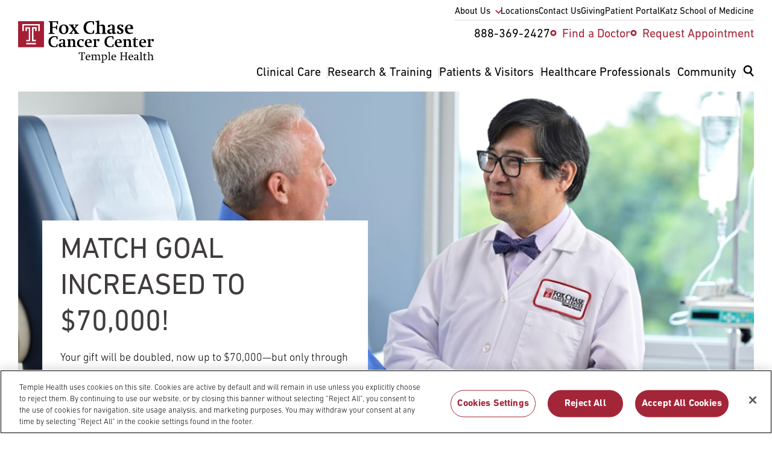

--- FILE ---
content_type: text/html; charset=UTF-8
request_url: https://www.foxchase.org/?page=8
body_size: 40062
content:
<!DOCTYPE html>
<html lang="en" dir="ltr" prefix="og: https://ogp.me/ns#" class="resize1">
  <head>
          <!-- OneTrust Cookies Consent Notice start -->
      <script src="https://cdn.cookielaw.org/scripttemplates/otSDKStub.js" data-language="en" type="text/javascript"
              charset="UTF-8" data-domain-script="b6168c9f-7f18-41e5-8b34-92edbb278559"></script>
      <script type='text/javascript'>
        function OptanonWrapper() {
        }
      </script>
      <!-- OneTrust Cookies Consent Notice end -->
              <script src="https://assets.adobedtm.com/28a6c94fddf4/aacdb6e5e996/launch-d9cb436278dc.min.js" async></script>
        <meta charset="utf-8" />
<noscript><style>form.antibot * :not(.antibot-message) { display: none !important; }</style>
</noscript><meta name="description" content="Discover advanced cancer treatments, clinical trials, and top-ranked physicians at Fox Chase Cancer Center—Philadelphia&#039;s leading NCI center. Learn more." />
<link rel="canonical" href="https://www.foxchase.org/" />
<link rel="shortlink" href="https://www.foxchase.org/" />
<meta property="og:site_name" content="Fox Chase Cancer Center - Philadelphia PA" />
<meta property="og:type" content="website" />
<meta property="og:url" content="https://www.foxchase.org/welcome-fox-chase-cancer-center-home-page" />
<meta property="og:title" content="Fox Chase Cancer Center - Philadelphia PA" />
<meta property="og:description" content="Where you start matters. Your decision to come to Fox Chase Cancer Center provides you with access to the leading physicians, full spectrum of care, and cutting-edge clinical trials available at an NCI-designated Comprehensive Cancer Center." />
<meta property="og:updated_time" content="Mon, 12/29/2025 - 09:52" />
<meta property="og:email" content="digitalmarketing@fccc.edu" />
<meta name="twitter:title" content="Fox Chase Cancer Center - Philadelphia PA" />
<meta name="msvalidate.01" content="4D3B14DBA8DCBE69BC0C8C2DF9A523B2" />
<meta name="Generator" content="Drupal 10 (https://www.drupal.org)" />
<meta name="MobileOptimized" content="width" />
<meta name="HandheldFriendly" content="true" />
<meta name="viewport" content="width=device-width, initial-scale=1.0" />
<link rel="icon" href="/themes/custom/fccc/favicon.ico" type="image/vnd.microsoft.icon" />

    <title>Fox Chase Cancer Center: Leading Cancer Care in Philadelphia</title>
    <link rel="stylesheet" media="all" href="/sites/default/files/css/css_iWsDtiQzGwotYhplbiQUfFlZfNpZ4nX2rSveHz8RQsQ.css?delta=0&amp;language=en&amp;theme=fccc&amp;include=[base64]" />
<link rel="stylesheet" media="all" href="/themes/custom/fccc/dist/css/components/pages.home.css?t7gzzj" />
<link rel="stylesheet" media="all" href="/themes/custom/fccc/dist/css/components/paragraphs.slides.css?t7gzzj" />
<link rel="stylesheet" media="all" href="/themes/custom/fccc/dist/css/components/paragraphs.wysiwyg.css?t7gzzj" />
<link rel="stylesheet" media="all" href="/themes/custom/fccc/dist/css/components/teasers.related-events.css?t7gzzj" />
<link rel="stylesheet" media="all" href="/sites/default/files/css/css_jDCsTSSjPt38FOTuSjGBOQZSJdgp1poO6fduXjUjFA4.css?delta=5&amp;language=en&amp;theme=fccc&amp;include=[base64]" />
<link rel="stylesheet" media="all" href="/themes/custom/fccc/dist/css/components/block.content-promoted.css?t7gzzj" />
<link rel="stylesheet" media="all" href="/themes/custom/fccc/dist/css/components/blocks.views.css?t7gzzj" />
<link rel="stylesheet" media="all" href="/sites/default/files/css/css_YCbXZd5l5ao7XMYje-KRbagYsK0JZeJBus69bo4M_oo.css?delta=8&amp;language=en&amp;theme=fccc&amp;include=[base64]" />

    

    <script type="application/ld+json">
      {
        "@context": "https://schema.org",
        "@type": "Organization",
        "name": "Fox Chase Cancer Center – Temple Health",
        "url": "https://www.foxchasecancercenter.org",
        "sameAs": [
          "https://www.facebook.com/foxchasecancercenter",
          "https://twitter.com/FoxChaseCancer",
          "https://instagram.com/foxchasecancercenter",
          "https://www.linkedin.com/company/fox-chase-cancer-center",
          "https://www.flickr.com/photos/foxchasecancercenter",
          "https://www.youtube.com/user/FoxChaseCancerCenter"
        ]
      }
    </script>

    <link rel="apple-touch-icon" sizes="180x180" href="/apple-touch-icon.png">
    <link rel="icon" type="image/png" sizes="32x32" href="/favicon-32x32.png">
    <link rel="icon" type="image/png" sizes="16x16" href="/favicon-16x16.png">
    <link rel="manifest" href="/site.webmanifest">
    <link rel="mask-icon" href="/safari-pinned-tab.svg" color="#5bbad5">
    <meta name="msapplication-TileColor" content="#da532c">
    <meta name="theme-color" content="#ffffff">
  </head>
    <body class="path-frontpage page-type-home-page">
        <a href="#main-content" class="visually-hidden focusable o-skip-link o-skip-link--main">
      Skip to main content
    </a>
    <div class="loader-container hidden">
      <div class="loader"></div>
    </div>
    
    
      <div class="dialog-off-canvas-main-canvas" data-off-canvas-main-canvas>
    
	




<div class="c-main layout-container">
	
	
	

<header class="c-header region-header o-grid-container u-pad-vert-mdlg md:u-pad-bottom-reset md:u-pad-top-xs u-bg-white"
	role="banner">
	<nav  class="region region-navigation o-grid" role="navigation" aria-label="Main menu">
		<div class="c-header__logo">
			
<div class="c-logo c-logo--header c-logo--black c-svg">
	<a href="/" title="home" rel="home">
					<?xml version="1.0" encoding="utf-8"?>
<!-- Generator: Adobe Illustrator 26.4.1, SVG Export Plug-In . SVG Version: 6.00 Build 0)  -->
<svg version="1.1" id="Layer_1" xmlns="http://www.w3.org/2000/svg" xmlns:xlink="http://www.w3.org/1999/xlink" x="0px" y="0px"
	 viewBox="0 0 346.29 107.21" style="enable-background:new 0 0 346.29 107.21;" xml:space="preserve">
<style type="text/css">
	.st0{clip-path:url(#SVGID_00000178902693097602958530000004780854797400477075_);}
	.st1{clip-path:url(#SVGID_00000178902693097602958530000004780854797400477075_);fill:#A41E35;}
	.st2{clip-path:url(#SVGID_00000178902693097602958530000004780854797400477075_);fill:#FFFFFF;}
</style>
<polygon points="87.8,30.89 93.03,32.59 93.03,33.91 77.54,33.91 77.54,32.59 81.59,30.89 81.59,4.9 77.54,3.2 77.54,1.88 
	101.88,1.88 101.88,9.56 100.05,9.56 97.6,4.05 87.8,4.05 87.8,16.48 95.86,16.48 97.6,12.15 99.53,12.15 99.53,22.89 97.6,22.89 
	95.86,18.65 87.8,18.65 "/>
<g>
	<defs>
		<rect id="SVGID_1_" y="0" width="346.29" height="107.21"/>
	</defs>
	<clipPath id="SVGID_00000149370528486219983710000017642850317804516258_">
		<use xlink:href="#SVGID_1_"  style="overflow:visible;"/>
	</clipPath>
	<path style="clip-path:url(#SVGID_00000149370528486219983710000017642850317804516258_);" d="M128.63,22.09
		c0,7.44-5.04,12.57-12.39,12.57c-7.16,0-11.96-4.71-11.96-11.73c0-7.35,4.99-12.67,12.57-12.67
		C123.88,10.27,128.63,15.02,128.63,22.09 M110.5,21.95c0,6.45,2.21,10.31,6.03,10.31c3.77,0,5.93-3.44,5.93-9.42
		c0-6.55-2.26-10.41-6.17-10.41C112.57,12.43,110.5,15.92,110.5,21.95"/>
	<polygon style="clip-path:url(#SVGID_00000149370528486219983710000017642850317804516258_);" points="136.97,31.27 139.28,32.59 
		139.28,33.91 130.14,33.91 130.14,32.59 133.48,30.99 139.79,22.79 133.34,13.14 130.05,11.87 130.05,10.5 142.43,10.5 
		142.43,11.87 140.03,13.19 143.7,18.74 147.75,13.14 145.35,11.87 145.35,10.5 154.44,10.5 154.44,11.87 151,13.47 145.02,20.68 
		152.23,31.27 155.71,32.59 155.71,33.91 143,33.91 143,32.59 145.31,31.27 141.11,24.77 	"/>
	<path style="clip-path:url(#SVGID_00000149370528486219983710000017642850317804516258_);" d="M192.15,24.82h2.17l-0.61,7.91
		c-5.23,1.27-7.68,1.65-10.74,1.65c-9.94,0-15.96-6.08-15.96-15.87c0-10.41,6.83-17.1,17.57-17.1c3.01,0,5.65,0.33,9.42,1.41v7.91
		h-2.12l-2.4-6.55C188.85,4.05,187.96,4,186.83,4c-8.99,0-13.37,5.93-13.37,14.32c0,8.34,4.8,13.42,12.53,13.42
		c1.51,0,2.31-0.09,3.49-0.33L192.15,24.82z"/>
	<path style="clip-path:url(#SVGID_00000149370528486219983710000017642850317804516258_);" d="M207.08,30.89l3.58,1.7v1.32H197
		v-1.32l4.1-1.7V4.43l-4.29-1.18V1.93L207.08,0v12.67c4.66-1.74,6.73-2.4,8.76-2.4c3.72,0,6.03,2.64,6.03,7.96v12.67l4.05,1.7v1.32
		h-13.33v-1.32l3.34-1.7v-11.3c0-4.33-1.32-5.98-4.9-5.98c-1.46,0-2.97,0.14-3.96,0.47V30.89z"/>
	<path style="clip-path:url(#SVGID_00000149370528486219983710000017642850317804516258_);" d="M233.59,16.72h-4.29V12.1
		c4.33-1.27,7.3-1.84,9.61-1.84c4.52,0,7.35,1.7,7.35,5.04V29.2c0,0.94,0.19,1.27,1.51,1.6l2.54,0.61v1.37
		c-4.52,1.37-5.51,1.6-6.73,1.6c-1.55,0-2.35-0.66-2.92-2.59c-3.86,2.12-5.18,2.59-6.78,2.59c-3.91,0-6.5-2.5-6.5-6.03
		c0-2.03,0.66-3.34,2.02-4.43c1.7-1.32,4.9-1.93,11.11-2.45v-6.17c0-2.4-1.32-3.11-3.44-3.11c-0.19,0-0.94,0.05-1.32,0.09
		L233.59,16.72z M240.52,23.03c-5.65,0.99-7.16,1.7-7.16,4.33c0,2.21,1.56,3.67,4,3.67c0.9,0,1.98-0.19,3.16-0.52V23.03z"/>
	<path style="clip-path:url(#SVGID_00000149370528486219983710000017642850317804516258_);" d="M252.81,27.46h3.2l2.26,4.52
		c0.09,0.05,0.19,0.05,0.33,0.05h0.71c2.97,0,4.43-1.13,4.43-3.34c0-1.55-0.42-1.93-2.78-3.44l-4-2.4
		c-3.06-1.84-4.14-3.34-4.14-5.93c0-3.86,3.25-6.64,7.72-6.64c1.6,0,3.48,0.19,7.54,1.08v5.13h-3.15l-2.12-4.05h-0.23
		c-0.14,0-0.28-0.05-0.33-0.05c-2.64,0-4.19,0.94-4.19,2.97c0,1.41,0.52,1.93,2.64,3.2l4.24,2.35c2.59,1.46,3.91,3.53,3.91,6.22
		c0,4.24-3.49,7.25-8.43,7.25c-1.69,0-3.58-0.33-7.58-1.32V27.46z"/>
	<path style="clip-path:url(#SVGID_00000149370528486219983710000017642850317804516258_);" d="M278.62,21.71v0.42
		c0,5.65,3.72,9.14,8.62,9.14c1.65,0,3.3-0.19,5.6-0.71l0.33,1.79c-3.81,1.27-7.2,2.03-9.51,2.03c-6.78,0-11.11-4.57-11.11-11.58
		c0-7.25,4.76-12.53,11.44-12.53c6.17,0,9.56,3.25,9.56,10.6v0.85H278.62z M287.28,19.22v-0.47c0-4.85-1.74-6.59-4-6.59
		c-2.87,0-4.61,2.68-4.61,6.97v0.94L287.28,19.22z"/>
	<path style="clip-path:url(#SVGID_00000149370528486219983710000017642850317804516258_);" d="M99.1,59.79h1.86l-0.53,6.78
		c-4.48,1.09-6.58,1.41-9.21,1.41c-8.52,0-13.69-5.21-13.69-13.61c0-8.92,5.86-14.66,15.06-14.66c2.58,0,4.85,0.28,8.08,1.21v6.78
		h-1.82L96.8,42.1c-0.53-0.12-1.29-0.16-2.26-0.16c-7.71,0-11.47,5.09-11.47,12.28c0,7.15,4.12,11.51,10.74,11.51
		c1.29,0,1.98-0.08,2.99-0.28L99.1,59.79z"/>
	<path style="clip-path:url(#SVGID_00000149370528486219983710000017642850317804516258_);" d="M108.91,52.84h-3.67v-3.96
		c3.71-1.09,6.26-1.58,8.24-1.58c3.88,0,6.3,1.45,6.3,4.32v11.91c0,0.81,0.16,1.09,1.29,1.37l2.18,0.53v1.17
		c-3.88,1.17-4.72,1.37-5.78,1.37c-1.33,0-2.02-0.57-2.5-2.22c-3.31,1.82-4.44,2.22-5.81,2.22c-3.35,0-5.57-2.14-5.57-5.17
		c0-1.74,0.57-2.87,1.74-3.8c1.45-1.13,4.2-1.66,9.53-2.1v-5.29c0-2.06-1.13-2.66-2.95-2.66c-0.16,0-0.81,0.04-1.13,0.08
		L108.91,52.84z M114.85,58.25c-4.85,0.85-6.14,1.45-6.14,3.72c0,1.9,1.33,3.15,3.43,3.15c0.77,0,1.7-0.16,2.71-0.44V58.25z"/>
	<path style="clip-path:url(#SVGID_00000149370528486219983710000017642850317804516258_);" d="M133.02,65l3.07,1.45v1.13h-11.71
		v-1.13l3.51-1.45V50.7l-3.51-0.97v-1.09l8.64-1.53v2.3c4.8-1.94,5.37-2.06,7.19-2.06c3.39,0,5.25,2.26,5.25,5.98V65l3.51,1.45v1.13
		h-11.27v-1.13l2.67-1.45V54.42c0-2.71-1.33-4.04-3.96-4.04c-1.33,0-2.14,0.04-3.39,0.32V65z"/>
	<path style="clip-path:url(#SVGID_00000149370528486219983710000017642850317804516258_);" d="M167.47,52.84h-3.47l-1.9-3.8h-0.32
		c-3.59,0-6.18,3.43-6.18,8.16c0,5.21,2.75,8.12,7.75,8.12c1.21,0,2.02-0.08,3.96-0.53l0.28,1.61c-3.71,1.09-5.94,1.58-7.91,1.58
		c-5.53,0-9.41-4.04-9.41-9.81c0-6.46,4.52-10.86,11.27-10.86c1.82,0,3.51,0.28,5.94,0.89V52.84z"/>
	<path style="clip-path:url(#SVGID_00000149370528486219983710000017642850317804516258_);" d="M175.42,57.12v0.36
		c0,4.85,3.19,7.83,7.39,7.83c1.41,0,2.83-0.16,4.81-0.61l0.28,1.53c-3.27,1.09-6.18,1.74-8.16,1.74c-5.81,0-9.53-3.92-9.53-9.93
		c0-6.22,4.08-10.74,9.81-10.74c5.29,0,8.2,2.79,8.2,9.09v0.73H175.42z M182.85,54.98v-0.4c0-4.16-1.5-5.65-3.43-5.65
		c-2.46,0-3.96,2.3-3.96,5.98v0.81L182.85,54.98z"/>
	<path style="clip-path:url(#SVGID_00000149370528486219983710000017642850317804516258_);" d="M199.01,65l4.28,1.45v1.13h-12.92
		v-1.13l3.47-1.45V50.7l-3.47-1.05v-1.09l8.64-1.49v2.54l2.14-1.25c1.25-0.77,2.91-1.21,4-1.21c0.77,0,1.49,0.16,2.42,0.65v5.05
		h-4.16l-1.09-2.58c-0.28-0.04-0.57-0.08-0.89-0.08c-0.65,0-1.29,0.08-2.42,0.53V65z"/>
	<path style="clip-path:url(#SVGID_00000149370528486219983710000017642850317804516258_);" d="M242.09,59.79h1.86l-0.53,6.78
		c-4.48,1.09-6.58,1.41-9.21,1.41c-8.52,0-13.69-5.21-13.69-13.61c0-8.92,5.86-14.66,15.06-14.66c2.59,0,4.85,0.28,8.08,1.21v6.78
		h-1.82l-2.06-5.61c-0.53-0.12-1.29-0.16-2.26-0.16c-7.71,0-11.47,5.09-11.47,12.28c0,7.15,4.12,11.51,10.74,11.51
		c1.29,0,1.98-0.08,2.99-0.28L242.09,59.79z"/>
	<path style="clip-path:url(#SVGID_00000149370528486219983710000017642850317804516258_);" d="M251.87,57.12v0.36
		c0,4.85,3.19,7.83,7.39,7.83c1.41,0,2.83-0.16,4.81-0.61l0.28,1.53c-3.27,1.09-6.18,1.74-8.16,1.74c-5.81,0-9.53-3.92-9.53-9.93
		c0-6.22,4.08-10.74,9.81-10.74c5.29,0,8.2,2.79,8.2,9.09v0.73H251.87z M259.3,54.98v-0.4c0-4.16-1.5-5.65-3.43-5.65
		c-2.46,0-3.96,2.3-3.96,5.98v0.81L259.3,54.98z"/>
	<path style="clip-path:url(#SVGID_00000149370528486219983710000017642850317804516258_);" d="M275.41,65l3.07,1.45v1.13h-11.71
		v-1.13l3.51-1.45V50.7l-3.51-0.97v-1.09l8.64-1.53v2.3c4.8-1.94,5.37-2.06,7.19-2.06c3.39,0,5.25,2.26,5.25,5.98V65l3.51,1.45v1.13
		h-11.27v-1.13l2.67-1.45V54.42c0-2.71-1.33-4.04-3.96-4.04c-1.33,0-2.14,0.04-3.39,0.32V65z"/>
	<path style="clip-path:url(#SVGID_00000149370528486219983710000017642850317804516258_);" d="M291.72,49.57v-1.41
		c2.26-0.69,3.27-1.17,4.12-1.94c0.81-0.77,1.45-1.74,2.46-3.8h1.57v5.09h6.38v2.06h-6.38v12.8c0,2.55,1.61,3.03,3.67,3.03
		c0.44,0,1.98-0.12,2.71-0.24l0.4,1.61c-4.56,1.09-5.29,1.21-6.66,1.21c-3.03,0-5.21-0.97-5.21-4.48V49.57H291.72z"/>
	<path style="clip-path:url(#SVGID_00000149370528486219983710000017642850317804516258_);" d="M314.01,57.12v0.36
		c0,4.85,3.19,7.83,7.39,7.83c1.41,0,2.83-0.16,4.8-0.61l0.28,1.53c-3.27,1.09-6.18,1.74-8.16,1.74c-5.82,0-9.53-3.92-9.53-9.93
		c0-6.22,4.08-10.74,9.81-10.74c5.29,0,8.2,2.79,8.2,9.09v0.73H314.01z M321.44,54.98v-0.4c0-4.16-1.49-5.65-3.43-5.65
		c-2.46,0-3.96,2.3-3.96,5.98v0.81L321.44,54.98z"/>
	<path style="clip-path:url(#SVGID_00000149370528486219983710000017642850317804516258_);" d="M337.6,65l4.28,1.45v1.13h-12.92
		v-1.13l3.47-1.45V50.7l-3.47-1.05v-1.09l8.64-1.49v2.54l2.14-1.25c1.25-0.77,2.91-1.21,4-1.21c0.77,0,1.49,0.16,2.42,0.65v5.05H342
		l-1.09-2.58c-0.28-0.04-0.57-0.08-0.89-0.08c-0.65,0-1.29,0.08-2.42,0.53V65z"/>
	
		<rect y="1.76" style="clip-path:url(#SVGID_00000149370528486219983710000017642850317804516258_);fill:#A41E35;" width="66.07" height="66.22"/>
	<polygon style="clip-path:url(#SVGID_00000149370528486219983710000017642850317804516258_);fill:#FFFFFF;" points="10.86,9 
		10.86,26.96 14.71,26.96 14.71,12.57 51.54,12.57 51.54,26.96 55.21,26.96 55.21,9 	"/>
	<polygon style="clip-path:url(#SVGID_00000149370528486219983710000017642850317804516258_);fill:#FFFFFF;" points="20.76,49.22 
		20.76,52.89 30.93,52.89 30.93,17.06 19.02,17.06 19.02,26.96 22.77,26.96 22.77,20.82 27.17,20.82 27.17,49.22 	"/>
	<polygon style="clip-path:url(#SVGID_00000149370528486219983710000017642850317804516258_);fill:#FFFFFF;" points="35.37,17.02 
		35.37,52.84 45.54,52.84 45.54,49.17 39.13,49.17 39.13,20.77 43.52,20.77 43.52,26.96 47.28,26.96 47.28,17.02 39.13,17.02 	"/>
	
		<rect x="20.76" y="57.12" style="clip-path:url(#SVGID_00000149370528486219983710000017642850317804516258_);fill:#FFFFFF;" width="24.78" height="3.62"/>
	<polygon style="clip-path:url(#SVGID_00000149370528486219983710000017642850317804516258_);" points="161.57,82.5 157.17,82.5 
		155.82,86 154.76,86 154.76,81.18 170.99,81.18 170.99,86 169.96,86 168.61,82.5 164.33,82.5 164.33,98.96 167.37,100 
		167.37,100.71 158.52,100.71 158.52,100 161.57,98.96 	"/>
	<path style="clip-path:url(#SVGID_00000149370528486219983710000017642850317804516258_);" d="M175.05,93.27
		c0,2.07,0.37,3.22,1.26,4.28c0.92,1.12,2.36,1.69,4.17,1.69c0.89,0,2.15-0.14,3.42-0.35l0.17,0.92c-1.81,0.69-4.11,1.18-5.55,1.18
		c-3.79,0-6.41-2.82-6.41-6.87c0-4.34,2.85-7.56,6.72-7.56c2.18,0,3.99,1.03,4.83,2.85c0.46,0.89,0.55,1.72,0.63,3.85H175.05z
		 M181.37,91.84v-0.4c0-2.07-0.83-3.71-2.79-3.71c-2.1,0-3.25,1.58-3.51,4.71L181.37,91.84z"/>
	<path style="clip-path:url(#SVGID_00000149370528486219983710000017642850317804516258_);" d="M186.11,100l2.5-1.03V88.85
		l-2.5-0.75v-0.69l5.11-1.12v1.67c3.1-1.24,3.97-1.52,4.86-1.52c1.38,0,2.18,0.46,2.99,1.7c3.62-1.38,4.65-1.7,5.63-1.7
		c2.18,0,3.99,1.67,3.99,4.17v8.36l2.5,1.03v0.72h-7.44V100l2.33-1.03v-7.33c0-1.24-0.29-2.1-0.89-2.56
		c-0.66-0.49-1.64-0.75-2.9-0.75c-1.12,0-2.07,0.12-2.87,0.37c0.32,0.69,0.4,1.35,0.4,2.76v7.5l2.33,1.03v0.72h-7.13V100l2.18-1.03
		v-7.3c0-2.44-0.98-3.33-3.65-3.33c-0.83,0-1.26,0.03-2.33,0.26v10.37l2.33,1.03v0.72h-7.44V100z"/>
	<path style="clip-path:url(#SVGID_00000149370528486219983710000017642850317804516258_);" d="M217.18,105.48l3.1,0.92v0.72h-8.19
		v-0.72l2.47-0.92V88.88l-2.47-0.75v-0.69l5.09-1.15v1.72c3.19-1.29,3.68-1.44,4.54-1.44c3.07,0,5.43,2.76,5.43,6.44
		c0,4.51-3.39,7.84-8.1,7.84c-0.77,0-1.26-0.03-1.87-0.23V105.48z M217.18,99.45c0.6,0.09,1.46,0.09,2.07,0.09
		c3.13,0,5.12-2.3,5.12-5.72c0-3.36-1.84-5.49-4.71-5.49c-0.95,0-1.81,0.11-2.47,0.43V99.45z"/>
	<polygon style="clip-path:url(#SVGID_00000149370528486219983710000017642850317804516258_);" points="228.96,100 231.49,98.96 
		231.49,82.67 228.81,81.89 228.81,81.26 234.1,80.08 234.1,98.96 236.54,100 236.54,100.71 228.96,100.71 	"/>
	<path style="clip-path:url(#SVGID_00000149370528486219983710000017642850317804516258_);" d="M240.86,93.27
		c0,2.07,0.37,3.22,1.26,4.28c0.92,1.12,2.36,1.69,4.17,1.69c0.89,0,2.15-0.14,3.42-0.35l0.17,0.92c-1.81,0.69-4.11,1.18-5.55,1.18
		c-3.79,0-6.41-2.82-6.41-6.87c0-4.34,2.85-7.56,6.72-7.56c2.18,0,3.99,1.03,4.83,2.85c0.46,0.89,0.55,1.72,0.63,3.85H240.86z
		 M247.18,91.84v-0.4c0-2.07-0.83-3.71-2.79-3.71c-2.1,0-3.25,1.58-3.51,4.71L247.18,91.84z"/>
	<polygon style="clip-path:url(#SVGID_00000149370528486219983710000017642850317804516258_);" points="265.22,98.96 267.7,100 
		267.7,100.71 259.97,100.71 259.97,100 262.47,98.96 262.47,82.93 259.97,81.89 259.97,81.18 267.7,81.18 267.7,81.89 
		265.22,82.93 265.22,89.77 274.33,89.77 274.33,82.93 271.83,81.89 271.83,81.18 279.56,81.18 279.56,81.89 277.09,82.93 
		277.09,98.96 279.56,100 279.56,100.71 271.83,100.71 271.83,100 274.33,98.96 274.33,91.23 265.22,91.23 	"/>
	<path style="clip-path:url(#SVGID_00000149370528486219983710000017642850317804516258_);" d="M284.48,93.27
		c0,2.07,0.37,3.22,1.26,4.28c0.92,1.12,2.36,1.69,4.17,1.69c0.89,0,2.15-0.14,3.42-0.35l0.17,0.92c-1.81,0.69-4.11,1.18-5.55,1.18
		c-3.79,0-6.41-2.82-6.41-6.87c0-4.34,2.85-7.56,6.72-7.56c2.18,0,3.99,1.03,4.83,2.85c0.46,0.89,0.55,1.72,0.63,3.85H284.48z
		 M290.8,91.84v-0.4c0-2.07-0.83-3.71-2.79-3.71c-2.1,0-3.25,1.58-3.51,4.71L290.8,91.84z"/>
	<path style="clip-path:url(#SVGID_00000149370528486219983710000017642850317804516258_);" d="M296.95,87.56
		c2.15-0.66,3.71-0.98,5.06-0.98c1.29,0,2.33,0.26,3.07,0.78c0.89,0.6,1.18,1.32,1.18,2.67v7.76c0,0.77,0.11,0.89,0.83,1.09
		l1.67,0.46v0.63l-2.15,0.69c-0.32,0.12-0.95,0.2-1.32,0.2c-0.89,0-1.41-0.46-1.55-1.41l-1.29,0.63c-1.32,0.63-1.81,0.78-2.84,0.78
		c-2.3,0-3.97-1.47-3.97-3.56c0-1.75,1.04-2.87,3.08-3.33c1.12-0.26,2.99-0.46,4.94-0.66v-3.48c0-1.41-0.72-2.1-3.1-2.1
		c-0.23,0-0.43,0.03-0.63,0.06l-1.24,2.44h-1.72V87.56z M303.64,94.11c-1.06,0.14-2.07,0.29-3.19,0.6
		c-1.29,0.34-1.92,0.98-1.92,2.21c0,1.41,1.09,2.33,2.82,2.33c0.69,0,0.92-0.06,2.3-0.37V94.11z"/>
	<polygon style="clip-path:url(#SVGID_00000149370528486219983710000017642850317804516258_);" points="310.08,100 312.61,98.96 
		312.61,82.67 309.94,81.89 309.94,81.26 315.23,80.08 315.23,98.96 317.67,100 317.67,100.71 310.08,100.71 	"/>
	<path style="clip-path:url(#SVGID_00000149370528486219983710000017642850317804516258_);" d="M318.62,88.04v-0.86
		c1.15-0.46,1.92-0.92,2.53-1.58c0.66-0.69,1.09-1.72,1.41-2.53h0.86v3.65h4.68v1.32h-4.68v8.91c0,1.87,0.55,2.44,2.47,2.44
		c0.8,0,1.38-0.06,2.3-0.29l0.2,1c-1.72,0.46-3.76,0.89-4.63,0.89c-1.98,0-2.96-1.09-2.96-3.25v-9.71H318.62z"/>
	<path style="clip-path:url(#SVGID_00000149370528486219983710000017642850317804516258_);" d="M329.83,100l2.5-1.03V82.67
		l-2.64-0.81v-0.6l5.23-1.18v7.87c2.53-1.15,3.82-1.52,4.85-1.52c2.44,0,4.05,1.96,4.05,4.25v8.28l2.47,1.03v0.72h-7.41V100
		l2.33-1.03V91.4c0-2.15-1.21-3.07-3.73-3.07c-0.78,0-1.9,0.09-2.56,0.29v10.34l2.21,1.03v0.72h-7.3V100z"/>
</g>
</svg>

			</a>
</div>
		</div>
		<div class="c-header__utility u-display-none md:u-display-block">
			<nav role="navigation" aria-labelledby="block-menu-block-utility-nav-menu" id="block-menu-block-utility-nav">
            
  <h2 class="visually-hidden" id="block-menu-block-utility-nav-menu">Utility Nav</h2>
  

        


              <ul  class="c-menu c-menu--utility-nav" role="menu">
                      <li class="c-menu__sub--closed c-menu__item c-menu__item--0 md:u-pad-bottom-reset md:u-pad-bottom-xs u-pos-relative" role="none">
                                          <a href="/about-us" class="c-menu__item--has-children" aria-expanded="false" role="menuitem" data-drupal-link-system-path="node/1374">About Us</a>
                                              <ul class="c-menu__sub">
                      <li class="c-menu__item c-menu__item--1" role="none">
                                          <a href="/blog" title="" role="menuitem" data-drupal-link-system-path="blog">Blog</a>
                            </li>
                        <li class="c-menu__item c-menu__item--1" role="none">
                                          <a href="/about-us/history" role="menuitem" data-drupal-link-system-path="node/1444">History</a>
                            </li>
                        <li class="c-menu__item c-menu__item--1" role="none">
                                          <a href="/about-us/administrative-leaders" title="Executive Leadership at Fox Chase Cancer Center" role="menuitem" data-drupal-link-system-path="node/3956">Administrative Leaders</a>
                            </li>
                        <li class="c-menu__item c-menu__item--1" role="none">
                                          <a href="/about-us/clinical-leaders" role="menuitem" data-drupal-link-system-path="node/3957">Clinical Leaders</a>
                            </li>
                        <li class="c-menu__item c-menu__item--1" role="none">
                                          <a href="/about-us/research-leaders" role="menuitem" data-drupal-link-system-path="node/3958">Research Leaders</a>
                            </li>
                        <li class="c-menu__item c-menu__item--1" role="none">
                                          <a href="/about-us/external-advisory-board" role="menuitem" data-drupal-link-system-path="node/1466">External Advisory Board</a>
                            </li>
                        <li class="c-menu__item c-menu__item--1" role="none">
                                          <a href="/administrative-offices" role="menuitem" data-drupal-link-system-path="node/1450">Administrative Offices</a>
                            </li>
                        <li class="c-menu__item c-menu__item--1" role="none">
                                          <a href="/care-connect" role="menuitem" data-drupal-link-system-path="node/1476">Care Connect</a>
                            </li>
                        <li class="c-menu__item c-menu__item--1" role="none">
                                          <a href="/news" role="menuitem" data-drupal-link-system-path="news">News &amp; Publications</a>
                            </li>
                        <li class="c-menu__item c-menu__item--1" role="none">
                                          <a href="/events" title="" role="menuitem" data-drupal-link-system-path="events">Events</a>
                            </li>
                        <li class="c-menu__item c-menu__item--1" role="none">
                                          <a href="/about-us/research-and-development-alliances/international-partners" nav_root="yes" role="menuitem" data-drupal-link-system-path="node/2042">International Partners</a>
                            </li>
                        <li class="c-menu__item c-menu__item--1" role="none">
                                          <a href="/careers" title="" role="menuitem" data-drupal-link-system-path="node/1393">Careers</a>
                            </li>
              </ul>
  
                  </li>
                        <li class="c-menu__item c-menu__item--0 md:u-pad-bottom-reset md:u-pad-bottom-xs u-pos-relative" role="none">
                                          <a href="/locations" title="" role="menuitem" data-drupal-link-system-path="node/1375">Locations</a>
                            </li>
                        <li class="c-menu__item c-menu__item--0 md:u-pad-bottom-reset md:u-pad-bottom-xs u-pos-relative" role="none">
                                          <a href="/contact-us" role="menuitem" data-drupal-link-system-path="node/2412">Contact Us</a>
                            </li>
                        <li class="c-menu__item c-menu__item--0 md:u-pad-bottom-reset md:u-pad-bottom-xs u-pos-relative" role="none">
                                          <a href="/giving" role="menuitem" data-drupal-link-system-path="node/1377">Giving</a>
                            </li>
                        <li class="c-menu__item c-menu__item--0 md:u-pad-bottom-reset md:u-pad-bottom-xs u-pos-relative c-menu__item--last" role="none">
                                          <a href="/patients-visitors/appointments/your-first-visit/myfoxchase" role="menuitem" data-drupal-link-system-path="node/1869">Patient Portal</a>
                            </li>
                        <li class="c-menu__item c-menu__item--0 md:u-pad-bottom-reset md:u-pad-bottom-xs u-pos-relative" role="none">
                                          <a href="http://www.temple.edu/medicine" title="" role="menuitem">Katz School of Medicine</a>
                            </li>
              </ul>
  


  </nav>

		</div>
		<div class="c-header__links u-display-none md:u-display-block">
			<nav role="navigation" aria-labelledby="block-menu-block-utility-nav-2-menu" id="block-menu-block-utility-nav-2">
            
  <h2 class="visually-hidden" id="block-menu-block-utility-nav-2-menu">Utility Nav 2</h2>
  

        


              <ul  class="c-menu c-menu--utility-nav-2" role="menu">
                      <li class="c-icon--dot c-doc-link c-menu__item c-menu__item--0" data-icon="stethoscope" data-order="2" role="none">
                                                        <span class="c-menu__item__icon md:u-display-none u-svg u-fill-white">
                <svg viewBox="0 0 30 30" xmlns="http://www.w3.org/2000/svg">
    <path class="u-fill"
          d="M15 0C23.284 0 30 6.716 30 15C30 23.284 23.284 30 15 30C6.716 30 0 23.284 0 15C0 6.716 6.716 0 15 0ZM15 1C7.268 1 1 7.268 1 15C1 22.732 7.268 29 15 29C22.732 29 29 22.732 29 15C29 7.268 22.732 1 15 1ZM6.1548 19.7248C6.13566 19.8715 6.16033 20.0206 6.2257 20.1533C6.29107 20.286 6.39423 20.3964 6.5222 20.4706C6.65016 20.5448 6.79722 20.5796 6.94487 20.5704C7.09253 20.5613 7.23417 20.5087 7.352 20.4192C7.46932 20.3291 7.55735 20.2062 7.605 20.0662C7.65265 19.9261 7.65779 19.7751 7.61976 19.6321C7.58174 19.4891 7.50226 19.3606 7.39134 19.2627C7.28041 19.1648 7.14299 19.1019 6.9964 19.082C6.79957 19.0557 6.60037 19.1087 6.44257 19.2292C6.28476 19.3498 6.18126 19.528 6.1548 19.7248V19.7248ZM16.288 24.7928C15.8283 24.7924 15.3876 24.6097 15.0625 24.2848C14.7373 23.9599 14.5543 23.5193 14.5536 23.0596L14.5508 19.2352C14.5508 18.7412 14.144 18.61 13.9028 18.61C13.6628 18.61 13.2556 18.7412 13.2556 19.2348V22.0468C13.2552 22.4535 13.0934 22.8434 12.8058 23.131C12.5182 23.4186 12.1283 23.5804 11.7216 23.5808C11.3148 23.5806 10.9247 23.419 10.6368 23.1315C10.349 22.844 10.187 22.454 10.1864 22.0472V20.952C10.1864 20.4372 9.7864 20.3 9.55 20.3H8.58C8.47816 20.6641 8.26017 20.9849 7.9592 21.2136C7.77689 21.3539 7.56848 21.4565 7.34611 21.5154C7.12374 21.5743 6.89186 21.5884 6.664 21.5568C6.20492 21.4943 5.7893 21.2525 5.50815 20.8842C5.22701 20.516 5.10326 20.0513 5.164 19.592V19.5912C5.22646 19.132 5.46835 18.7163 5.83668 18.4351C6.20502 18.1539 6.66978 18.0301 7.1292 18.0908C7.45842 18.1355 7.76816 18.2728 8.02227 18.4869C8.27639 18.7009 8.46441 18.9828 8.5644 19.2996H9.55C10.3432 19.2996 11.1864 19.8792 11.1864 20.952V22.0472C11.1902 22.1865 11.2482 22.3187 11.348 22.4159C11.4479 22.513 11.5817 22.5674 11.721 22.5674C11.8603 22.5674 11.9941 22.513 12.094 22.4159C12.1938 22.3187 12.2518 22.1865 12.2556 22.0472V19.2348C12.2556 18.1788 13.1044 17.61 13.9032 17.61C14.702 17.61 15.5512 18.1792 15.5512 19.2348L15.5536 23.0588C15.5536 23.1552 15.5725 23.2506 15.6094 23.3396C15.6462 23.4287 15.7003 23.5096 15.7684 23.5777C15.8365 23.6459 15.9174 23.7 16.0064 23.7369C16.0954 23.7738 16.1908 23.7928 16.2872 23.7928C16.3836 23.7928 16.479 23.7739 16.568 23.737C16.6571 23.7002 16.738 23.6461 16.8061 23.578C16.8743 23.5099 16.9284 23.429 16.9653 23.34C17.0022 23.251 17.0212 23.1556 17.0212 23.0592V17.1132C14.9092 16.8824 13.228 15.2012 12.9964 13.0892C12.8737 13.079 12.7591 13.0239 12.6745 12.9344C12.59 12.845 12.5413 12.7275 12.538 12.6044C12.5347 12.4813 12.5769 12.3614 12.6565 12.2675C12.7362 12.1736 12.8476 12.1124 12.9696 12.0956V6.5556C12.9696 6.2792 13.1936 6.0556 13.4696 6.0556H14.534V6C14.534 5.86739 14.5867 5.74021 14.6804 5.64645C14.7742 5.55268 14.9014 5.5 15.034 5.5C15.1666 5.5 15.2938 5.55268 15.3876 5.64645C15.4813 5.74021 15.534 5.86739 15.534 6L15.5424 6.0552C15.675 6.0552 15.8022 6.10788 15.896 6.20165C15.9897 6.29541 16.0424 6.42259 16.0424 6.5552C16.0424 6.68781 15.9897 6.81499 15.896 6.90875C15.8022 7.00252 15.675 7.0552 15.5424 7.0552H15.534V7.11C15.534 7.24261 15.4813 7.36979 15.3876 7.46355C15.2938 7.55732 15.1666 7.61 15.034 7.61C14.9014 7.61 14.7742 7.55732 14.6804 7.46355C14.5867 7.36979 14.534 7.24261 14.534 7.11V7.0552H13.9696V12.0952C14.0864 12.1113 14.1938 12.1682 14.2728 12.2558C14.3518 12.3433 14.3973 12.456 14.4013 12.5739C14.4053 12.6917 14.3676 12.8072 14.2948 12.9C14.2219 12.9927 14.1187 13.0568 14.0032 13.0808C14.2424 14.8068 15.7272 16.1396 17.518 16.1396C19.3084 16.1396 20.7936 14.8068 21.0332 13.0808C20.9173 13.0573 20.8135 12.9935 20.7403 12.9007C20.667 12.8079 20.629 12.6921 20.6329 12.574C20.6369 12.4558 20.6826 12.3429 20.762 12.2552C20.8414 12.1676 20.9492 12.1109 21.0664 12.0952V7.0552H20.502V7.11C20.502 7.24261 20.4493 7.36979 20.3556 7.46355C20.2618 7.55732 20.1346 7.61 20.002 7.61C19.8694 7.61 19.7422 7.55732 19.6484 7.46355C19.5547 7.36979 19.502 7.24261 19.502 7.11V7.0548C19.3744 7.04758 19.2544 6.99179 19.1666 6.89889C19.0788 6.80599 19.0299 6.68302 19.0299 6.5552C19.0299 6.42738 19.0788 6.30441 19.1666 6.21151C19.2544 6.11861 19.3744 6.06282 19.502 6.0556V6C19.502 5.86739 19.5547 5.74021 19.6484 5.64645C19.7422 5.55268 19.8694 5.5 20.002 5.5C20.1346 5.5 20.2618 5.55268 20.3556 5.64645C20.4493 5.74021 20.502 5.86739 20.502 6V6.0552H21.5664C21.8424 6.0552 22.0664 6.2788 22.0664 6.5552V12.0952C22.1887 12.1116 22.3007 12.1727 22.3807 12.2666C22.4607 12.3606 22.5031 12.4809 22.4998 12.6042C22.4965 12.7276 22.4476 12.8454 22.3627 12.935C22.2777 13.0245 22.1626 13.0794 22.0396 13.0892C21.8084 15.1988 20.1296 16.8792 18.0212 17.1116V23.0596C18.0207 23.5191 17.8379 23.9597 17.513 24.2846C17.188 24.6095 16.7475 24.7923 16.288 24.7928" />
</svg>
              </span>
                                            <a href="/find-doctor" title="" role="menuitem" data-drupal-link-system-path="node/12381">Find a Doctor</a>
                            </li>
                        <li class="c-icon--dot c-app-link c-menu__item c-menu__item--0 c-menu__item--last" data-icon="browser" data-order="3" role="none">
                                                        <span class="c-menu__item__icon md:u-display-none u-svg u-fill-white">
                <svg xmlns="http://www.w3.org/2000/svg" viewBox="0 0 30 31">
    <path class="u-fill" fill-rule="evenodd"
          d="M15 .96c8.284 0 15 6.716 15 15 0 8.284-6.716 15-15 15-8.284 0-15-6.716-15-15 0-8.284 6.716-15 15-15Zm0 1c-7.732 0-14 6.268-14 14s6.268 14 14 14 14-6.268 14-14-6.268-14-14-14ZM8.96 18.506h4.987v-4.988H8.96v4.988Zm5.487-5.987a.5.5 0 0 1 .5.5v5.987a.5.5 0 0 1-.5.5H8.46a.5.5 0 0 1-.5-.5v-5.987a.5.5 0 0 1 .5-.5Zm4.42 4.525a.5.5 0 1 1 0 1h-2.613a.5.5 0 1 1 0-1Zm2.614-1.508a.5.5 0 1 1 0 1h-5.227a.5.5 0 1 1 0-1Zm0-1.508a.5.5 0 1 1 0 1h-5.227a.5.5 0 1 1 0-1Zm0-1.51a.5.5 0 1 1 0 1h-5.227a.5.5 0 1 1 0-1Zm1.036 9.238h-1.106l.071-.07a.5.5 0 0 0-.161-.815l-4.961-2.076a.502.502 0 0 0-.654.655l.964 2.306H7.483a.505.505 0 0 1-.504-.504v-9.45h16.043v9.45a.505.505 0 0 1-.505.504Zm-1.7 2.407-1.26-1.26a.499.499 0 0 0-.706 0l-.435.435-1.317-3.15 3.148 1.318-.434.434a.5.5 0 0 0 0 .707l1.26 1.26-.256.256ZM7.483 8.979h15.034c.279 0 .505.226.505.505v1.317H6.979V9.484c0-.279.226-.505.504-.505Zm15.034-1c.83 0 1.505.675 1.505 1.505v11.768c0 .83-.675 1.504-1.505 1.504h-1.181l.798.799a.499.499 0 0 1-.001.707l-.962.962a.499.499 0 0 1-.707 0l-1.26-1.26-.608.609a.5.5 0 0 1-.816-.16l-.692-1.657H7.483c-.83 0-1.504-.675-1.504-1.504V9.484c0-.83.675-1.505 1.504-1.505ZM9.373 9.329h-.01a.495.495 0 0 0-.495.5c0 .276.229.5.505.5a.5.5 0 1 0 0-1Zm-1.454 0h-.017a.493.493 0 0 0-.492.5c0 .276.233.5.51.5a.5.5 0 1 0 0-1Z" />
</svg>
              </span>
                                            <a href="/request-appointment-redirection" role="menuitem" data-drupal-link-system-path="request-appointment-redirection">Request Appointment</a>
                            </li>
                        <li class="c-phone-link c-menu__item c-menu__item--0" data-icon="big-phone" data-order="1" role="none">
                                                        <span class="c-menu__item__icon md:u-display-none u-svg u-fill-white">
                <svg viewBox="0 0 30 30" xmlns="http://www.w3.org/2000/svg">
  <path d="M15 0.702795C7.10331 0.702795 0.702817 7.10482 0.702817 15.0024C0.702817 22.8951 7.10323 29.2972 15 29.2972C22.8963 29.2972 29.2972 22.8951 29.2972 15.0024C29.2972 7.10483 22.8962 0.702795 15 0.702795ZM0 15.0024C0 6.71683 6.71501 0 15 0C23.2845 0 30 6.71682 30 15.0024C30 23.2832 23.2844 30 15 30C6.71508 30 0 23.2832 0 15.0024Z"
        class="u-fill" />
  <path d="M8.42696 4.65794C8.52456 4.66425 8.61512 4.71095 8.67686 4.78681L12.4974 9.48148C12.6011 9.60896 12.6026 9.79131 12.501 9.9205C11.9132 10.6679 11.1222 11.222 10.293 11.5865C10.8804 12.7518 13.2167 16.7069 18.0238 19.6197C18.3341 19.0393 18.8693 18.2134 19.7299 17.521C19.8614 17.4152 20.0496 17.4179 20.1781 17.5273L24.7637 21.4348C24.8396 21.4995 24.8844 21.5933 24.8871 21.6929C24.8898 21.7926 24.85 21.8886 24.7777 21.9572C23.5764 23.0969 22.1776 23.8517 20.8158 24.5326C20.7272 24.5769 20.6242 24.5818 20.5319 24.5461C17.2247 23.2671 14.0975 21.6313 11.3664 19.1611C11.3607 19.156 11.3552 19.1507 11.3499 19.1452C8.41219 16.1165 6.80614 12.5557 5.4447 8.9513C5.40696 8.8514 5.41671 8.73976 5.47118 8.64791C5.60193 8.42741 5.73173 8.20207 5.86285 7.97443C6.50726 6.85568 7.18369 5.68135 8.16255 4.75357C8.23354 4.68629 8.32935 4.65163 8.42696 4.65794ZM6.16181 8.8604C7.5003 12.3833 9.05906 15.7706 11.8464 18.6476C14.451 21.001 17.4396 22.584 20.6405 23.8343C21.8321 23.2346 22.9893 22.5969 24.0042 21.711L19.9499 18.2562C19.1583 18.9673 18.71 19.7929 18.4851 20.2651C18.4428 20.3539 18.3653 20.4208 18.2714 20.4498C18.1775 20.4788 18.0758 20.4671 17.9909 20.4176C12.1353 17.0051 9.68331 12.0373 9.49065 11.5225C9.45795 11.4351 9.46134 11.3383 9.50008 11.2535C9.53882 11.1686 9.60972 11.1026 9.69716 11.0701C10.4696 10.7825 11.2093 10.322 11.7688 9.69966L8.37778 5.53275C7.62152 6.33439 7.06612 7.29675 6.4881 8.29831C6.3806 8.48458 6.27232 8.67221 6.16181 8.8604Z"
        class="u-fill" />
</svg>
              </span>
                                            <a href="tel:888-369-2427" title="" role="menuitem">888-369-2427</a>
                            </li>
              </ul>
  


  </nav>

		</div>
		<div class="c-header__main u-display-none md:u-display-block">
			<nav role="navigation" aria-labelledby="block-menu-block-main-menu" id="block-menu-block-main">
            
  <h2 class="visually-hidden" id="block-menu-block-main-menu">Main navigation</h2>
  

        


              <ul  class="c-menu c-menu--main" role="menu">
                      <li class="c-menu__sub--closed c-menu__item c-menu__item--0 md:u-pad-bottom-md" role="none">
                                          <a href="/clinical-care" class="c-menu__item--has-children u-pad-sm md:u-pad-right-md md:u-pad-vert-xs" aria-expanded="false" role="menuitem" data-drupal-link-system-path="node/3480">Clinical Care</a>
                                              <ul class="c-menu__sub">
                      <li class="c-menu__item c-menu__item--1" role="none">
                                          <a href="https://www.foxchase.org/research-training/education/clinical/about-fox-chase-cancer-center" class="u-pad-sm md:u-pad-right-md md:u-pad-vert-xs" role="menuitem">About Fox Chase Cancer Center</a>
                            </li>
                        <li class="c-menu__item c-menu__item--1" role="none">
                                          <a href="/cancer-types-conditions" class="u-pad-sm md:u-pad-right-md md:u-pad-vert-xs" role="menuitem" data-drupal-link-system-path="node/2180">Cancer Types &amp; Conditions</a>
                            </li>
                        <li class="c-menu__item c-menu__item--1" role="none">
                                          <a href="/research-training/education/clinical" class="u-pad-sm md:u-pad-right-md md:u-pad-vert-xs" role="menuitem" data-drupal-link-system-path="node/1820">Clinical Residencies and Fellowships</a>
                            </li>
                        <li class="c-menu__item c-menu__item--1" role="none">
                                          <a href="/clinical-care/clinical-trials" class="u-pad-sm md:u-pad-right-md md:u-pad-vert-xs" role="menuitem" data-drupal-link-system-path="node/1851">Clinical Trials</a>
                            </li>
                        <li class="c-menu__item c-menu__item--1" role="none">
                                          <a href="/clinical-care/departments-programs" class="u-pad-sm md:u-pad-right-md md:u-pad-vert-xs" role="menuitem" data-drupal-link-system-path="node/1387">Departments</a>
                            </li>
                        <li class="c-menu__item c-menu__item--1" role="none">
                                          <a href="/patient-stories" title="" class="u-pad-sm md:u-pad-right-md md:u-pad-vert-xs" role="menuitem" data-drupal-link-system-path="patient-stories">Patient Stories</a>
                            </li>
                        <li class="c-menu__item c-menu__item--1" role="none">
                                          <a href="/clinical-care/prevention-screening" class="u-pad-sm md:u-pad-right-md md:u-pad-vert-xs" role="menuitem" data-drupal-link-system-path="node/1385">Prevention &amp; Screening</a>
                            </li>
                        <li class="c-menu__item c-menu__item--1" role="none">
                                          <a href="/support" class="u-pad-sm md:u-pad-right-md md:u-pad-vert-xs" role="menuitem" data-drupal-link-system-path="node/1386">Support</a>
                            </li>
                        <li class="c-menu__item c-menu__item--1" role="none">
                                          <a href="/clinical-care/why-choose-fox-chase-cancer-center" class="u-pad-sm md:u-pad-right-md md:u-pad-vert-xs" role="menuitem" data-drupal-link-system-path="node/1465">Why Choose Fox Chase</a>
                            </li>
              </ul>
  
                  </li>
                        <li class="c-menu__sub--closed c-menu__item c-menu__item--0 md:u-pad-bottom-md" role="none">
                                          <a href="/research-training" class="c-menu__item--has-children u-pad-sm md:u-pad-right-md md:u-pad-vert-xs" aria-expanded="false" role="menuitem" data-drupal-link-system-path="node/3481">Research &amp; Training</a>
                                              <ul class="c-menu__sub">
                      <li class="c-menu__item c-menu__item--1" role="none">
                                          <a href="/research-training/research-fox-chase" class="u-pad-sm md:u-pad-right-md md:u-pad-vert-xs" role="menuitem" data-drupal-link-system-path="node/1737">Overview</a>
                            </li>
                        <li class="c-menu__item c-menu__item--1" role="none">
                                          <a href="/find-scientist" title="" class="u-pad-sm md:u-pad-right-md md:u-pad-vert-xs" role="menuitem" data-drupal-link-system-path="find-scientist">Scientists</a>
                            </li>
                        <li class="c-menu__item c-menu__item--1" role="none">
                                          <a href="https://staffpubs.fccc.edu/" title="" class="u-pad-sm md:u-pad-right-md md:u-pad-vert-xs" role="menuitem">Faculty Publications</a>
                            </li>
                        <li class="c-menu__item c-menu__item--1" role="none">
                                          <a href="/research-training/research-programs" class="u-pad-sm md:u-pad-right-md md:u-pad-vert-xs" role="menuitem" data-drupal-link-system-path="node/1379">Research Programs</a>
                            </li>
                        <li class="c-menu__item c-menu__item--1" role="none">
                                          <a href="/research-training/research-institutes" class="u-pad-sm md:u-pad-right-md md:u-pad-vert-xs" role="menuitem" data-drupal-link-system-path="node/2804">Research Institutes</a>
                            </li>
                        <li class="c-menu__item c-menu__item--1" role="none">
                                          <a href="/research/office-clinical-research" class="u-pad-sm md:u-pad-right-md md:u-pad-vert-xs" role="menuitem" data-drupal-link-system-path="node/1400">Clinical Research</a>
                            </li>
                        <li class="c-menu__item c-menu__item--1" role="none">
                                          <a href="/facilities" title="Services &amp; Support" class="u-pad-sm md:u-pad-right-md md:u-pad-vert-xs" role="menuitem" data-drupal-link-system-path="node/1388">Research Core Facilities</a>
                            </li>
                        <li class="c-menu__item c-menu__item--1" role="none">
                                          <a href="/research-training/education" class="u-pad-sm md:u-pad-right-md md:u-pad-vert-xs" role="menuitem" data-drupal-link-system-path="node/1389">Training &amp; Education</a>
                            </li>
                        <li class="c-menu__item c-menu__item--1" role="none">
                                          <a href="/research-training/rise" class="u-pad-sm md:u-pad-right-md md:u-pad-vert-xs" role="menuitem" data-drupal-link-system-path="node/15316">Office of Research Initiatives for Strategic Excellence (RISE)</a>
                            </li>
              </ul>
  
                  </li>
                        <li class="c-menu__sub--closed c-menu__item c-menu__item--0 md:u-pad-bottom-md" role="none">
                                          <a href="/patients" class="c-menu__item--has-children u-pad-sm md:u-pad-right-md md:u-pad-vert-xs" aria-expanded="false" role="menuitem" data-drupal-link-system-path="node/1371">Patients &amp; Visitors</a>
                                              <ul class="c-menu__sub">
                      <li class="c-menu__item c-menu__item--1" role="none">
                                          <a href="/patients-visitors/appointments" class="u-pad-sm md:u-pad-right-md md:u-pad-vert-xs" role="menuitem" data-drupal-link-system-path="node/1394">Appointments</a>
                            </li>
                        <li class="c-menu__item c-menu__item--1" role="none">
                                          <a href="/insurance-financial-information" class="u-pad-sm md:u-pad-right-md md:u-pad-vert-xs" role="menuitem" data-drupal-link-system-path="node/1396">Insurance &amp; Financial Information</a>
                            </li>
                        <li class="c-menu__item c-menu__item--1" role="none">
                                          <a href="/support/education-and-guides/resource-and-education-center" class="u-pad-sm md:u-pad-right-md md:u-pad-vert-xs" role="menuitem" data-drupal-link-system-path="node/2019">Resource and Education Center</a>
                            </li>
                        <li class="c-menu__item c-menu__item--1" role="none">
                                          <a href="/patients-visitors/visitor-information" class="u-pad-sm md:u-pad-right-md md:u-pad-vert-xs" role="menuitem" data-drupal-link-system-path="node/1397">Visitor Information</a>
                            </li>
                        <li class="c-menu__item c-menu__item--1" role="none">
                                          <a href="/locations" class="u-pad-sm md:u-pad-right-md md:u-pad-vert-xs" role="menuitem" data-drupal-link-system-path="node/1375">Locations</a>
                            </li>
                        <li class="c-menu__item c-menu__item--1" role="none">
                                          <a href="/patients/partners-program" class="u-pad-sm md:u-pad-right-md md:u-pad-vert-xs" role="menuitem" data-drupal-link-system-path="node/1390">Partners</a>
                            </li>
                        <li class="c-menu__item c-menu__item--1" role="none">
                                          <a href="/patients-visitors/appointments/international-patients" nav_root="yes" class="u-pad-sm md:u-pad-right-md md:u-pad-vert-xs" role="menuitem" data-drupal-link-system-path="node/1398">International Patients</a>
                            </li>
                        <li class="c-menu__item c-menu__item--1" role="none">
                                          <a href="/locations/where-stay" nav_root="yes" title="Hotels, hosts, and help finding a place nearby" class="u-pad-sm md:u-pad-right-md md:u-pad-vert-xs" role="menuitem" data-drupal-link-system-path="node/1679">Where to Stay</a>
                            </li>
              </ul>
  
                  </li>
                        <li class="c-menu__sub--closed c-menu__item c-menu__item--0 md:u-pad-bottom-md" role="none">
                                          <a href="/healthcare-professionals" class="c-menu__item--has-children u-pad-sm md:u-pad-right-md md:u-pad-vert-xs" aria-expanded="false" role="menuitem" data-drupal-link-system-path="node/1372">Healthcare Professionals</a>
                                              <ul class="c-menu__sub">
                      <li class="c-menu__item c-menu__item--1" role="none">
                                          <a href="/healthcare-professionals/refer-patient" class="u-pad-sm md:u-pad-right-md md:u-pad-vert-xs" role="menuitem" data-drupal-link-system-path="node/1910">Refer a Patient</a>
                            </li>
                        <li class="c-menu__item c-menu__item--1" role="none">
                                          <a href="https://physicianresources.foxchase.org/" title="" class="u-pad-sm md:u-pad-right-md md:u-pad-vert-xs" role="menuitem">Physician Resources</a>
                            </li>
                        <li class="c-menu__item c-menu__item--1" role="none">
                                          <a href="/healthcare-professionals/key-account-managers" class="u-pad-sm md:u-pad-right-md md:u-pad-vert-xs" role="menuitem" data-drupal-link-system-path="node/1911">Key Account Managers</a>
                            </li>
                        <li class="c-menu__item c-menu__item--1" role="none">
                                          <a href="/healthcare-professionals/care-connect-physicians" class="u-pad-sm md:u-pad-right-md md:u-pad-vert-xs" role="menuitem" data-drupal-link-system-path="node/1391">Care Connect for Physicians</a>
                            </li>
                        <li class="c-menu__item c-menu__item--1" role="none">
                                          <a href="/healthcare-professionals/continuing-education" class="u-pad-sm md:u-pad-right-md md:u-pad-vert-xs" role="menuitem" data-drupal-link-system-path="node/1392">Continuing Education</a>
                            </li>
                        <li class="c-menu__item c-menu__item--1" role="none">
                                          <a href="/careers" class="u-pad-sm md:u-pad-right-md md:u-pad-vert-xs" role="menuitem" data-drupal-link-system-path="node/1393">Careers</a>
                            </li>
                        <li class="c-menu__item c-menu__item--1" role="none">
                                          <a href="/healthcare-professionals/physician-enewsletters" class="u-pad-sm md:u-pad-right-md md:u-pad-vert-xs" role="menuitem" data-drupal-link-system-path="node/2499">eNewsletters</a>
                            </li>
              </ul>
  
                  </li>
                        <li class="c-menu__sub--closed c-menu__item c-menu__item--0 md:u-pad-bottom-md c-menu__item--last" role="none">
                                          <a href="/community" class="c-menu__item--has-children u-pad-sm md:u-pad-right-md md:u-pad-vert-xs" aria-expanded="false" role="menuitem" data-drupal-link-system-path="node/1373">Community</a>
                                              <ul class="c-menu__sub">
                      <li class="c-menu__item c-menu__item--1" role="none">
                                          <a href="/community/volunteering" class="u-pad-sm md:u-pad-right-md md:u-pad-vert-xs" role="menuitem" data-drupal-link-system-path="node/1439">Volunteer</a>
                            </li>
                        <li class="c-menu__item c-menu__item--1" role="none">
                                          <a href="/community/community-outreach" class="u-pad-sm md:u-pad-right-md md:u-pad-vert-xs" role="menuitem" data-drupal-link-system-path="node/1438">Community Outreach</a>
                            </li>
                        <li class="c-menu__item c-menu__item--1" role="none">
                                          <a href="/community/community-health" class="u-pad-sm md:u-pad-right-md md:u-pad-vert-xs" role="menuitem" data-drupal-link-system-path="node/1440">Community Health</a>
                            </li>
                        <li class="c-menu__item c-menu__item--1" role="none">
                                          <a href="/community/patient-and-family-advisory-council" class="u-pad-sm md:u-pad-right-md md:u-pad-vert-xs" role="menuitem" data-drupal-link-system-path="node/1575">Patient and Family Advisory Council</a>
                            </li>
                        <li class="c-menu__item c-menu__item--1" role="none">
                                          <a href="/walk-run-events" class="u-pad-sm md:u-pad-right-md md:u-pad-vert-xs" role="menuitem" data-drupal-link-system-path="node/2366">Walk &amp; Run Events</a>
                            </li>
              </ul>
  
                  </li>
                        <li  class="u-display-none md:u-display-block c-menu__item c-menu__item--search c-menu__item--0 md:u-pad-bottom-md" role="menuitem">
          <button class="c-header__search--desktop" type="button" aria-expanded="false" aria-label="Expand search dialog"><svg width="18" height="19" xmlns="http://www.w3.org/2000/svg">
    <path class="u-fill"
          d="M3.13 8.135a4.721 4.721 0 005.335 4 4.682 4.682 0 003.106-1.84 4.682 4.682 0 00.894-3.496 4.682 4.682 0 00-1.838-3.105 4.68 4.68 0 00-3.497-.896 4.687 4.687 0 00-3.106 1.84 4.684 4.684 0 00-.895 3.497M2.082 3.18A7.1 7.1 0 016.787.393a7.103 7.103 0 015.297 1.357 7.103 7.103 0 012.786 4.705 7.098 7.098 0 01-1.356 5.298c-.106.14-.219.27-.332.4l3.975 4.664a1.214 1.214 0 11-1.849 1.574l-4.007-4.7a7.144 7.144 0 01-3.507.92c-3.496 0-6.56-2.575-7.07-6.132v-.001a7.098 7.098 0 011.358-5.297"
          fill-rule="evenodd" />
</svg></button>
          <div  class="search-block-form o-form c-search-block u-bg-grey-1 u-pad-lg" data-drupal-selector="search-block-form-2" role="dialog" aria-label="Search dialog" aria-modal="true">
	<div class='md:u-display-grid'>
	
	
			<form action="/search/solr" method="get" id="search-block-form--2" accept-charset="UTF-8">
  <div class="js-form-item form-item js-form-type-search form-item-keys js-form-item-keys form-no-label">
      <label for="edit-keys--2" class="visually-hidden">Search</label>
        <input title="Enter the terms you wish to search for." data-drupal-selector="edit-keys" class="form-autocomplete form-search" data-key="search_block" type="search" id="edit-keys--2" name="keys" value="" size="15" maxlength="128" />

        </div>
<div data-drupal-selector="edit-actions" class="form-actions js-form-wrapper form-wrapper" id="edit-actions--2"><button  data-twig-suggestion="search_results_submit" class="search-box__button button js-form-submit form-submit c-button c-button--search" data-drupal-selector="edit-submit" type="submit" id="edit-submit--2" value="Search">
	<span class="c-button--search__label u-pad-right-xs md:u-pad-right-md">Search</span>
	<span class="c-button--search__icon u-display-inline-flex u-fill-white">
		<svg width="18" height="19" xmlns="http://www.w3.org/2000/svg">
    <path class="u-fill"
          d="M3.13 8.135a4.721 4.721 0 005.335 4 4.682 4.682 0 003.106-1.84 4.682 4.682 0 00.894-3.496 4.682 4.682 0 00-1.838-3.105 4.68 4.68 0 00-3.497-.896 4.687 4.687 0 00-3.106 1.84 4.684 4.684 0 00-.895 3.497M2.082 3.18A7.1 7.1 0 016.787.393a7.103 7.103 0 015.297 1.357 7.103 7.103 0 012.786 4.705 7.098 7.098 0 01-1.356 5.298c-.106.14-.219.27-.332.4l3.975 4.664a1.214 1.214 0 11-1.849 1.574l-4.007-4.7a7.144 7.144 0 01-3.507.92c-3.496 0-6.56-2.575-7.07-6.132v-.001a7.098 7.098 0 011.358-5.297"
          fill-rule="evenodd" />
</svg>
	</span>
</button>
</div>

</form>

		</div>
</div>

        </li>
              </ul>
  


  </nav>

			<div class="c-header__search">
				<div  class="search-block-form o-form c-search-block u-bg-grey-1 u-pad-lg" data-drupal-selector="search-block-form" id="block-search-form-block" role="dialog" aria-label="Search dialog" aria-modal="true">
	<div class='md:u-display-grid'>
	
	
			<form action="/search/solr" method="get" id="search-block-form" accept-charset="UTF-8">
  <div class="js-form-item form-item js-form-type-search form-item-keys js-form-item-keys form-no-label">
      <label for="edit-keys" class="visually-hidden">Search</label>
        <input title="Enter the terms you wish to search for." data-drupal-selector="edit-keys" class="form-autocomplete form-search" data-key="search_block" type="search" id="edit-keys" name="keys" value="" size="15" maxlength="128" />

        </div>
<div data-drupal-selector="edit-actions" class="form-actions js-form-wrapper form-wrapper" id="edit-actions"><button  data-twig-suggestion="search_results_submit" class="search-box__button button js-form-submit form-submit c-button c-button--search" data-drupal-selector="edit-submit" type="submit" id="edit-submit" value="Search">
	<span class="c-button--search__label u-pad-right-xs md:u-pad-right-md">Search</span>
	<span class="c-button--search__icon u-display-inline-flex u-fill-white">
		<svg width="18" height="19" xmlns="http://www.w3.org/2000/svg">
    <path class="u-fill"
          d="M3.13 8.135a4.721 4.721 0 005.335 4 4.682 4.682 0 003.106-1.84 4.682 4.682 0 00.894-3.496 4.682 4.682 0 00-1.838-3.105 4.68 4.68 0 00-3.497-.896 4.687 4.687 0 00-3.106 1.84 4.684 4.684 0 00-.895 3.497M2.082 3.18A7.1 7.1 0 016.787.393a7.103 7.103 0 015.297 1.357 7.103 7.103 0 012.786 4.705 7.098 7.098 0 01-1.356 5.298c-.106.14-.219.27-.332.4l3.975 4.664a1.214 1.214 0 11-1.849 1.574l-4.007-4.7a7.144 7.144 0 01-3.507.92c-3.496 0-6.56-2.575-7.07-6.132v-.001a7.098 7.098 0 011.358-5.297"
          fill-rule="evenodd" />
</svg>
	</span>
</button>
</div>

</form>

		</div>
</div>

			</div>
		</div>
		<div id="header-search" class="c-header__search js-search-bar">
			<div  class="search-block-form o-form c-search-block u-bg-grey-1 u-pad-lg" data-drupal-selector="search-block-form" id="block-search-form-block" role="dialog" aria-label="Search dialog" aria-modal="true">
	<div class='md:u-display-grid'>
	
	
			<form action="/search/solr" method="get" id="search-block-form" accept-charset="UTF-8">
  <div class="js-form-item form-item js-form-type-search form-item-keys js-form-item-keys form-no-label">
      <label for="edit-keys" class="visually-hidden">Search</label>
        <input title="Enter the terms you wish to search for." data-drupal-selector="edit-keys" class="form-autocomplete form-search" data-key="search_block" type="search" id="edit-keys" name="keys" value="" size="15" maxlength="128" />

        </div>
<div data-drupal-selector="edit-actions" class="form-actions js-form-wrapper form-wrapper" id="edit-actions"><button  data-twig-suggestion="search_results_submit" class="search-box__button button js-form-submit form-submit c-button c-button--search" data-drupal-selector="edit-submit" type="submit" id="edit-submit" value="Search">
	<span class="c-button--search__label u-pad-right-xs md:u-pad-right-md">Search</span>
	<span class="c-button--search__icon u-display-inline-flex u-fill-white">
		<svg width="18" height="19" xmlns="http://www.w3.org/2000/svg">
    <path class="u-fill"
          d="M3.13 8.135a4.721 4.721 0 005.335 4 4.682 4.682 0 003.106-1.84 4.682 4.682 0 00.894-3.496 4.682 4.682 0 00-1.838-3.105 4.68 4.68 0 00-3.497-.896 4.687 4.687 0 00-3.106 1.84 4.684 4.684 0 00-.895 3.497M2.082 3.18A7.1 7.1 0 016.787.393a7.103 7.103 0 015.297 1.357 7.103 7.103 0 012.786 4.705 7.098 7.098 0 01-1.356 5.298c-.106.14-.219.27-.332.4l3.975 4.664a1.214 1.214 0 11-1.849 1.574l-4.007-4.7a7.144 7.144 0 01-3.507.92c-3.496 0-6.56-2.575-7.07-6.132v-.001a7.098 7.098 0 011.358-5.297"
          fill-rule="evenodd" />
</svg>
	</span>
</button>
</div>

</form>

		</div>
</div>

		</div>
		<div class="c-header__mobile-btn-wrapper u-display-flex md:u-display-none">
							<a class="c-header__phone--mobile" href="tel:888-369-2427">
					<span class="u-svg u-fill-red-1 sm:u-mar-right-xs">
						<svg width="15" height="19" xmlns="http://www.w3.org/2000/svg">
    <path class="u-fill"
          d="M11.8 12.639c-.984.46-1.588 1.248-1.9 1.63-4.307-.625-5.476-7.897-5.54-8.284.832-.117 1.816-.545 2.487-1.068L4.44.567c-1.156.66-2.647 1.988-3.56 2.909.51 3.068 1.23 6.106 3.151 8.938 1.85 2.372 4.186 4.161 6.751 5.715 1.278-.31 3.033-.961 4.218-1.638l-3.2-3.852z"
          fill-rule="evenodd" />
</svg>
					</span>
					<span class="u-display-none sm:u-display-inline-block">888-369-2427</span>
				</a>
						<button class="js-search c-header__search--mobile" aria-expanded="false" aria-controls="header-search">
				<span class="c-header__search__title">Mobile search button</span>
				<span class="u-svg u-fill-red-1">
					<svg width="18" height="19" xmlns="http://www.w3.org/2000/svg">
    <path class="u-fill"
          d="M3.13 8.135a4.721 4.721 0 005.335 4 4.682 4.682 0 003.106-1.84 4.682 4.682 0 00.894-3.496 4.682 4.682 0 00-1.838-3.105 4.68 4.68 0 00-3.497-.896 4.687 4.687 0 00-3.106 1.84 4.684 4.684 0 00-.895 3.497M2.082 3.18A7.1 7.1 0 016.787.393a7.103 7.103 0 015.297 1.357 7.103 7.103 0 012.786 4.705 7.098 7.098 0 01-1.356 5.298c-.106.14-.219.27-.332.4l3.975 4.664a1.214 1.214 0 11-1.849 1.574l-4.007-4.7a7.144 7.144 0 01-3.507.92c-3.496 0-6.56-2.575-7.07-6.132v-.001a7.098 7.098 0 011.358-5.297"
          fill-rule="evenodd" />
</svg>
				</span>
			</button>
			<button class="js-hamburger c-header__hamburger c-header__hamburger--closed u-display-block md:u-display-none"
				aria-expanded="false"
				aria-controls="mobile-menu">
				<span class="c-header__hamburger__title">Mobile Menu</span>
									<span class="c-header__hamburger__dash c-header__hamburger__dash--1 u-bg-white"></span>
									<span class="c-header__hamburger__dash c-header__hamburger__dash--2 u-bg-white"></span>
									<span class="c-header__hamburger__dash c-header__hamburger__dash--3 u-bg-white"></span>
							</button>
		</div>
		<div id="mobile-menu"
			class="js-mobile-menu c-menu--mobile c-menu--mobile--closed u-display-flex md:u-display-none u-bg-white wrapper-mobile-menu">
			<div class="c-menu--mobile__links">
				<nav role="navigation" aria-labelledby="block-menu-block-utility-nav-2-menu" id="block-menu-block-utility-nav-2">
            
  <h2 class="visually-hidden" id="block-menu-block-utility-nav-2-menu">Utility Nav 2</h2>
  

        


              <ul  class="c-menu c-menu--utility-nav-2" role="menu">
                      <li class="c-icon--dot c-doc-link c-menu__item c-menu__item--0" data-icon="stethoscope" data-order="2" role="none">
                                                        <span class="c-menu__item__icon md:u-display-none u-svg u-fill-white">
                <svg viewBox="0 0 30 30" xmlns="http://www.w3.org/2000/svg">
    <path class="u-fill"
          d="M15 0C23.284 0 30 6.716 30 15C30 23.284 23.284 30 15 30C6.716 30 0 23.284 0 15C0 6.716 6.716 0 15 0ZM15 1C7.268 1 1 7.268 1 15C1 22.732 7.268 29 15 29C22.732 29 29 22.732 29 15C29 7.268 22.732 1 15 1ZM6.1548 19.7248C6.13566 19.8715 6.16033 20.0206 6.2257 20.1533C6.29107 20.286 6.39423 20.3964 6.5222 20.4706C6.65016 20.5448 6.79722 20.5796 6.94487 20.5704C7.09253 20.5613 7.23417 20.5087 7.352 20.4192C7.46932 20.3291 7.55735 20.2062 7.605 20.0662C7.65265 19.9261 7.65779 19.7751 7.61976 19.6321C7.58174 19.4891 7.50226 19.3606 7.39134 19.2627C7.28041 19.1648 7.14299 19.1019 6.9964 19.082C6.79957 19.0557 6.60037 19.1087 6.44257 19.2292C6.28476 19.3498 6.18126 19.528 6.1548 19.7248V19.7248ZM16.288 24.7928C15.8283 24.7924 15.3876 24.6097 15.0625 24.2848C14.7373 23.9599 14.5543 23.5193 14.5536 23.0596L14.5508 19.2352C14.5508 18.7412 14.144 18.61 13.9028 18.61C13.6628 18.61 13.2556 18.7412 13.2556 19.2348V22.0468C13.2552 22.4535 13.0934 22.8434 12.8058 23.131C12.5182 23.4186 12.1283 23.5804 11.7216 23.5808C11.3148 23.5806 10.9247 23.419 10.6368 23.1315C10.349 22.844 10.187 22.454 10.1864 22.0472V20.952C10.1864 20.4372 9.7864 20.3 9.55 20.3H8.58C8.47816 20.6641 8.26017 20.9849 7.9592 21.2136C7.77689 21.3539 7.56848 21.4565 7.34611 21.5154C7.12374 21.5743 6.89186 21.5884 6.664 21.5568C6.20492 21.4943 5.7893 21.2525 5.50815 20.8842C5.22701 20.516 5.10326 20.0513 5.164 19.592V19.5912C5.22646 19.132 5.46835 18.7163 5.83668 18.4351C6.20502 18.1539 6.66978 18.0301 7.1292 18.0908C7.45842 18.1355 7.76816 18.2728 8.02227 18.4869C8.27639 18.7009 8.46441 18.9828 8.5644 19.2996H9.55C10.3432 19.2996 11.1864 19.8792 11.1864 20.952V22.0472C11.1902 22.1865 11.2482 22.3187 11.348 22.4159C11.4479 22.513 11.5817 22.5674 11.721 22.5674C11.8603 22.5674 11.9941 22.513 12.094 22.4159C12.1938 22.3187 12.2518 22.1865 12.2556 22.0472V19.2348C12.2556 18.1788 13.1044 17.61 13.9032 17.61C14.702 17.61 15.5512 18.1792 15.5512 19.2348L15.5536 23.0588C15.5536 23.1552 15.5725 23.2506 15.6094 23.3396C15.6462 23.4287 15.7003 23.5096 15.7684 23.5777C15.8365 23.6459 15.9174 23.7 16.0064 23.7369C16.0954 23.7738 16.1908 23.7928 16.2872 23.7928C16.3836 23.7928 16.479 23.7739 16.568 23.737C16.6571 23.7002 16.738 23.6461 16.8061 23.578C16.8743 23.5099 16.9284 23.429 16.9653 23.34C17.0022 23.251 17.0212 23.1556 17.0212 23.0592V17.1132C14.9092 16.8824 13.228 15.2012 12.9964 13.0892C12.8737 13.079 12.7591 13.0239 12.6745 12.9344C12.59 12.845 12.5413 12.7275 12.538 12.6044C12.5347 12.4813 12.5769 12.3614 12.6565 12.2675C12.7362 12.1736 12.8476 12.1124 12.9696 12.0956V6.5556C12.9696 6.2792 13.1936 6.0556 13.4696 6.0556H14.534V6C14.534 5.86739 14.5867 5.74021 14.6804 5.64645C14.7742 5.55268 14.9014 5.5 15.034 5.5C15.1666 5.5 15.2938 5.55268 15.3876 5.64645C15.4813 5.74021 15.534 5.86739 15.534 6L15.5424 6.0552C15.675 6.0552 15.8022 6.10788 15.896 6.20165C15.9897 6.29541 16.0424 6.42259 16.0424 6.5552C16.0424 6.68781 15.9897 6.81499 15.896 6.90875C15.8022 7.00252 15.675 7.0552 15.5424 7.0552H15.534V7.11C15.534 7.24261 15.4813 7.36979 15.3876 7.46355C15.2938 7.55732 15.1666 7.61 15.034 7.61C14.9014 7.61 14.7742 7.55732 14.6804 7.46355C14.5867 7.36979 14.534 7.24261 14.534 7.11V7.0552H13.9696V12.0952C14.0864 12.1113 14.1938 12.1682 14.2728 12.2558C14.3518 12.3433 14.3973 12.456 14.4013 12.5739C14.4053 12.6917 14.3676 12.8072 14.2948 12.9C14.2219 12.9927 14.1187 13.0568 14.0032 13.0808C14.2424 14.8068 15.7272 16.1396 17.518 16.1396C19.3084 16.1396 20.7936 14.8068 21.0332 13.0808C20.9173 13.0573 20.8135 12.9935 20.7403 12.9007C20.667 12.8079 20.629 12.6921 20.6329 12.574C20.6369 12.4558 20.6826 12.3429 20.762 12.2552C20.8414 12.1676 20.9492 12.1109 21.0664 12.0952V7.0552H20.502V7.11C20.502 7.24261 20.4493 7.36979 20.3556 7.46355C20.2618 7.55732 20.1346 7.61 20.002 7.61C19.8694 7.61 19.7422 7.55732 19.6484 7.46355C19.5547 7.36979 19.502 7.24261 19.502 7.11V7.0548C19.3744 7.04758 19.2544 6.99179 19.1666 6.89889C19.0788 6.80599 19.0299 6.68302 19.0299 6.5552C19.0299 6.42738 19.0788 6.30441 19.1666 6.21151C19.2544 6.11861 19.3744 6.06282 19.502 6.0556V6C19.502 5.86739 19.5547 5.74021 19.6484 5.64645C19.7422 5.55268 19.8694 5.5 20.002 5.5C20.1346 5.5 20.2618 5.55268 20.3556 5.64645C20.4493 5.74021 20.502 5.86739 20.502 6V6.0552H21.5664C21.8424 6.0552 22.0664 6.2788 22.0664 6.5552V12.0952C22.1887 12.1116 22.3007 12.1727 22.3807 12.2666C22.4607 12.3606 22.5031 12.4809 22.4998 12.6042C22.4965 12.7276 22.4476 12.8454 22.3627 12.935C22.2777 13.0245 22.1626 13.0794 22.0396 13.0892C21.8084 15.1988 20.1296 16.8792 18.0212 17.1116V23.0596C18.0207 23.5191 17.8379 23.9597 17.513 24.2846C17.188 24.6095 16.7475 24.7923 16.288 24.7928" />
</svg>
              </span>
                                            <a href="/find-doctor" title="" role="menuitem" data-drupal-link-system-path="node/12381">Find a Doctor</a>
                            </li>
                        <li class="c-icon--dot c-app-link c-menu__item c-menu__item--0 c-menu__item--last" data-icon="browser" data-order="3" role="none">
                                                        <span class="c-menu__item__icon md:u-display-none u-svg u-fill-white">
                <svg xmlns="http://www.w3.org/2000/svg" viewBox="0 0 30 31">
    <path class="u-fill" fill-rule="evenodd"
          d="M15 .96c8.284 0 15 6.716 15 15 0 8.284-6.716 15-15 15-8.284 0-15-6.716-15-15 0-8.284 6.716-15 15-15Zm0 1c-7.732 0-14 6.268-14 14s6.268 14 14 14 14-6.268 14-14-6.268-14-14-14ZM8.96 18.506h4.987v-4.988H8.96v4.988Zm5.487-5.987a.5.5 0 0 1 .5.5v5.987a.5.5 0 0 1-.5.5H8.46a.5.5 0 0 1-.5-.5v-5.987a.5.5 0 0 1 .5-.5Zm4.42 4.525a.5.5 0 1 1 0 1h-2.613a.5.5 0 1 1 0-1Zm2.614-1.508a.5.5 0 1 1 0 1h-5.227a.5.5 0 1 1 0-1Zm0-1.508a.5.5 0 1 1 0 1h-5.227a.5.5 0 1 1 0-1Zm0-1.51a.5.5 0 1 1 0 1h-5.227a.5.5 0 1 1 0-1Zm1.036 9.238h-1.106l.071-.07a.5.5 0 0 0-.161-.815l-4.961-2.076a.502.502 0 0 0-.654.655l.964 2.306H7.483a.505.505 0 0 1-.504-.504v-9.45h16.043v9.45a.505.505 0 0 1-.505.504Zm-1.7 2.407-1.26-1.26a.499.499 0 0 0-.706 0l-.435.435-1.317-3.15 3.148 1.318-.434.434a.5.5 0 0 0 0 .707l1.26 1.26-.256.256ZM7.483 8.979h15.034c.279 0 .505.226.505.505v1.317H6.979V9.484c0-.279.226-.505.504-.505Zm15.034-1c.83 0 1.505.675 1.505 1.505v11.768c0 .83-.675 1.504-1.505 1.504h-1.181l.798.799a.499.499 0 0 1-.001.707l-.962.962a.499.499 0 0 1-.707 0l-1.26-1.26-.608.609a.5.5 0 0 1-.816-.16l-.692-1.657H7.483c-.83 0-1.504-.675-1.504-1.504V9.484c0-.83.675-1.505 1.504-1.505ZM9.373 9.329h-.01a.495.495 0 0 0-.495.5c0 .276.229.5.505.5a.5.5 0 1 0 0-1Zm-1.454 0h-.017a.493.493 0 0 0-.492.5c0 .276.233.5.51.5a.5.5 0 1 0 0-1Z" />
</svg>
              </span>
                                            <a href="/request-appointment-redirection" role="menuitem" data-drupal-link-system-path="request-appointment-redirection">Request Appointment</a>
                            </li>
                        <li class="c-phone-link c-menu__item c-menu__item--0" data-icon="big-phone" data-order="1" role="none">
                                                        <span class="c-menu__item__icon md:u-display-none u-svg u-fill-white">
                <svg viewBox="0 0 30 30" xmlns="http://www.w3.org/2000/svg">
  <path d="M15 0.702795C7.10331 0.702795 0.702817 7.10482 0.702817 15.0024C0.702817 22.8951 7.10323 29.2972 15 29.2972C22.8963 29.2972 29.2972 22.8951 29.2972 15.0024C29.2972 7.10483 22.8962 0.702795 15 0.702795ZM0 15.0024C0 6.71683 6.71501 0 15 0C23.2845 0 30 6.71682 30 15.0024C30 23.2832 23.2844 30 15 30C6.71508 30 0 23.2832 0 15.0024Z"
        class="u-fill" />
  <path d="M8.42696 4.65794C8.52456 4.66425 8.61512 4.71095 8.67686 4.78681L12.4974 9.48148C12.6011 9.60896 12.6026 9.79131 12.501 9.9205C11.9132 10.6679 11.1222 11.222 10.293 11.5865C10.8804 12.7518 13.2167 16.7069 18.0238 19.6197C18.3341 19.0393 18.8693 18.2134 19.7299 17.521C19.8614 17.4152 20.0496 17.4179 20.1781 17.5273L24.7637 21.4348C24.8396 21.4995 24.8844 21.5933 24.8871 21.6929C24.8898 21.7926 24.85 21.8886 24.7777 21.9572C23.5764 23.0969 22.1776 23.8517 20.8158 24.5326C20.7272 24.5769 20.6242 24.5818 20.5319 24.5461C17.2247 23.2671 14.0975 21.6313 11.3664 19.1611C11.3607 19.156 11.3552 19.1507 11.3499 19.1452C8.41219 16.1165 6.80614 12.5557 5.4447 8.9513C5.40696 8.8514 5.41671 8.73976 5.47118 8.64791C5.60193 8.42741 5.73173 8.20207 5.86285 7.97443C6.50726 6.85568 7.18369 5.68135 8.16255 4.75357C8.23354 4.68629 8.32935 4.65163 8.42696 4.65794ZM6.16181 8.8604C7.5003 12.3833 9.05906 15.7706 11.8464 18.6476C14.451 21.001 17.4396 22.584 20.6405 23.8343C21.8321 23.2346 22.9893 22.5969 24.0042 21.711L19.9499 18.2562C19.1583 18.9673 18.71 19.7929 18.4851 20.2651C18.4428 20.3539 18.3653 20.4208 18.2714 20.4498C18.1775 20.4788 18.0758 20.4671 17.9909 20.4176C12.1353 17.0051 9.68331 12.0373 9.49065 11.5225C9.45795 11.4351 9.46134 11.3383 9.50008 11.2535C9.53882 11.1686 9.60972 11.1026 9.69716 11.0701C10.4696 10.7825 11.2093 10.322 11.7688 9.69966L8.37778 5.53275C7.62152 6.33439 7.06612 7.29675 6.4881 8.29831C6.3806 8.48458 6.27232 8.67221 6.16181 8.8604Z"
        class="u-fill" />
</svg>
              </span>
                                            <a href="tel:888-369-2427" title="" role="menuitem">888-369-2427</a>
                            </li>
              </ul>
  


  </nav>

			</div>
			<div class="c-menu--mobile__menus">
				<div  class="traversable-menu traversable-menu-mobile" data-menu-name="utility-nav">
		


                  
      
      
                  
        
                  
                        
                                    
                  

                
        
        
        
        <div  class="traversable-menu traversable-menu-mobile menu__panel" data-panel-depth-absolute="0" data-menu-level="0" data-parent-link-text="" data-parent-uuid="" data-trigger-link-text="" data-uuid="">

                  <ul class="main-menu--primary menu-container__level0">
        
                        
          <li class="menu__panel__title__item c-menu__item ">
            <div class="menu__panel__title c-menu__item--parent">
                        </div>
          </li>

                    
                        
            
                                                
                                                  
                                                            
                        
                                    
                                      
            
            
                        <li data-menu-name="main" data-uuid="menu_link_content:f6992aa3-d15f-4b2c-ac15-a56612adf5ac"  class="menu-item menu-item__level0 c-menu__item c-menu__item--0 md:u-pad-bottom-md menu-item--with-children menu-item--collapsed">
              <div class="link md:u-pad-right-md md:u-pad-vert-xs">

                                                                    <a href="/clinical-care" data-drupal-link-system-path="node/3480">Clinical Care</a>

                                                                          <button class="menu-item__explore menu__panel__trigger--child js-mobile-expand c-menu__item--mobile-expand" href="#" aria-label="Expand Menu">
                      <span class="c-menu__item--mobile-expand__icon">
                        <svg xmlns="http://www.w3.org/2000/svg" viewBox="0 0 21 21">
    <path fill="#B7B7B7" fill-rule="evenodd"
          d="M10.441.96c5.517 0 9.989 4.472 9.989 9.988 0 5.517-4.472 9.989-9.989 9.989-5.516 0-9.988-4.472-9.988-9.989C.453 5.432 4.925.96 10.441.96zm0 1.737a8.2515 8.2515 0 1 0 0 16.503 8.2515 8.2515 0 0 0 0-16.503zM9.045 5.96l4.648 4.648-4.648 4.648-1.092-1.092 3.548-3.556-3.548-3.556L9.045 5.96z" />
</svg>
                      </span>
                    </button>
                  
                              </div>

                                                                      </li>
            
          
                        
            
                                                
                                                  
                                                            
                        
                                    
                                      
            
            
                        <li data-menu-name="main" data-uuid="menu_link_content:27093d1b-2d6a-4f5d-8943-3f89a80b7f7f"  class="menu-item menu-item__level0 c-menu__item c-menu__item--0 md:u-pad-bottom-md menu-item--with-children menu-item--collapsed">
              <div class="link md:u-pad-right-md md:u-pad-vert-xs">

                                                                    <a href="/research-training" data-drupal-link-system-path="node/3481">Research &amp; Training</a>

                                                                          <button class="menu-item__explore menu__panel__trigger--child js-mobile-expand c-menu__item--mobile-expand" href="#" aria-label="Expand Menu">
                      <span class="c-menu__item--mobile-expand__icon">
                        <svg xmlns="http://www.w3.org/2000/svg" viewBox="0 0 21 21">
    <path fill="#B7B7B7" fill-rule="evenodd"
          d="M10.441.96c5.517 0 9.989 4.472 9.989 9.988 0 5.517-4.472 9.989-9.989 9.989-5.516 0-9.988-4.472-9.988-9.989C.453 5.432 4.925.96 10.441.96zm0 1.737a8.2515 8.2515 0 1 0 0 16.503 8.2515 8.2515 0 0 0 0-16.503zM9.045 5.96l4.648 4.648-4.648 4.648-1.092-1.092 3.548-3.556-3.548-3.556L9.045 5.96z" />
</svg>
                      </span>
                    </button>
                  
                              </div>

                                                                      </li>
            
          
                        
            
                                                
                                                  
                                                            
                        
                                    
                                      
            
            
                        <li data-menu-name="main" data-uuid="menu_link_content:121da3be-e851-45da-ae0f-ffd5655dcde3"  class="menu-item menu-item__level0 c-menu__item c-menu__item--0 md:u-pad-bottom-md menu-item--with-children menu-item--collapsed">
              <div class="link md:u-pad-right-md md:u-pad-vert-xs">

                                                                    <a href="/patients" data-drupal-link-system-path="node/1371">Patients &amp; Visitors</a>

                                                                          <button class="menu-item__explore menu__panel__trigger--child js-mobile-expand c-menu__item--mobile-expand" href="#" aria-label="Expand Menu">
                      <span class="c-menu__item--mobile-expand__icon">
                        <svg xmlns="http://www.w3.org/2000/svg" viewBox="0 0 21 21">
    <path fill="#B7B7B7" fill-rule="evenodd"
          d="M10.441.96c5.517 0 9.989 4.472 9.989 9.988 0 5.517-4.472 9.989-9.989 9.989-5.516 0-9.988-4.472-9.988-9.989C.453 5.432 4.925.96 10.441.96zm0 1.737a8.2515 8.2515 0 1 0 0 16.503 8.2515 8.2515 0 0 0 0-16.503zM9.045 5.96l4.648 4.648-4.648 4.648-1.092-1.092 3.548-3.556-3.548-3.556L9.045 5.96z" />
</svg>
                      </span>
                    </button>
                  
                              </div>

                                                                      </li>
            
          
                        
            
                                                
                                                  
                                                            
                        
                                    
                                      
            
            
                        <li data-menu-name="main" data-uuid="menu_link_content:74478f8a-9e0e-4c2f-bec5-9e4133763d55"  class="menu-item menu-item__level0 c-menu__item c-menu__item--0 md:u-pad-bottom-md menu-item--with-children menu-item--collapsed">
              <div class="link md:u-pad-right-md md:u-pad-vert-xs">

                                                                    <a href="/healthcare-professionals" data-drupal-link-system-path="node/1372">Healthcare Professionals</a>

                                                                          <button class="menu-item__explore menu__panel__trigger--child js-mobile-expand c-menu__item--mobile-expand" href="#" aria-label="Expand Menu">
                      <span class="c-menu__item--mobile-expand__icon">
                        <svg xmlns="http://www.w3.org/2000/svg" viewBox="0 0 21 21">
    <path fill="#B7B7B7" fill-rule="evenodd"
          d="M10.441.96c5.517 0 9.989 4.472 9.989 9.988 0 5.517-4.472 9.989-9.989 9.989-5.516 0-9.988-4.472-9.988-9.989C.453 5.432 4.925.96 10.441.96zm0 1.737a8.2515 8.2515 0 1 0 0 16.503 8.2515 8.2515 0 0 0 0-16.503zM9.045 5.96l4.648 4.648-4.648 4.648-1.092-1.092 3.548-3.556-3.548-3.556L9.045 5.96z" />
</svg>
                      </span>
                    </button>
                  
                              </div>

                                                                      </li>
            
          
                        
            
                                                
                                                  
                                                            
                        
                                    
                                      
            
            
                        <li data-menu-name="main" data-uuid="menu_link_content:b55301c9-a5ae-4adf-b416-89a39ea80432"  class="menu-item menu-item__level0 c-menu__item c-menu__item--0 md:u-pad-bottom-md menu-item--with-children menu-item--collapsed">
              <div class="link md:u-pad-right-md md:u-pad-vert-xs">

                                                                    <a href="/community" data-drupal-link-system-path="node/1373">Community</a>

                                                                          <button class="menu-item__explore menu__panel__trigger--child js-mobile-expand c-menu__item--mobile-expand" href="#" aria-label="Expand Menu">
                      <span class="c-menu__item--mobile-expand__icon">
                        <svg xmlns="http://www.w3.org/2000/svg" viewBox="0 0 21 21">
    <path fill="#B7B7B7" fill-rule="evenodd"
          d="M10.441.96c5.517 0 9.989 4.472 9.989 9.988 0 5.517-4.472 9.989-9.989 9.989-5.516 0-9.988-4.472-9.988-9.989C.453 5.432 4.925.96 10.441.96zm0 1.737a8.2515 8.2515 0 1 0 0 16.503 8.2515 8.2515 0 0 0 0-16.503zM9.045 5.96l4.648 4.648-4.648 4.648-1.092-1.092 3.548-3.556-3.548-3.556L9.045 5.96z" />
</svg>
                      </span>
                    </button>
                  
                              </div>

                                                                      </li>
            
          
                        
            
                                                
                                                  
                                                            
                        
                                    
                                                    
            
            
                        <li data-menu-name="utility-nav" data-uuid="views_view:views.acquia_search.page"  class="menu-item menu-item__level0 c-menu__item c-menu__item--0 md:u-pad-bottom-reset md:u-pad-bottom-xs secondary-menu-item">
              <div class="link ">

                                                                    <a href="/search" data-drupal-link-system-path="search">Search</a>

                                                      
                              </div>

                                                                      </li>
            
          
                        
            
                                                
                                                  
                                                            
                        
                                    
                                                    
            
            
                        <li data-menu-name="utility-nav" data-uuid="menu_link_content:3563be06-01dc-44a8-ab14-9e4b85f029bd"  class="menu-item menu-item__level0 c-menu__item c-menu__item--0 md:u-pad-bottom-reset md:u-pad-bottom-xs menu-item--expanded menu-item--with-children secondary-menu-item">
              <div class="link ">

                                                                    <a href="/about-us" data-drupal-link-system-path="node/1374">About Us</a>

                                                                          <button class="menu-item__explore menu__panel__trigger--child js-mobile-expand c-menu__item--mobile-expand" href="#" aria-label="Expand Menu">
                      <span class="c-menu__item--mobile-expand__icon">
                        <svg xmlns="http://www.w3.org/2000/svg" viewBox="0 0 21 21">
    <path fill="#B7B7B7" fill-rule="evenodd"
          d="M10.441.96c5.517 0 9.989 4.472 9.989 9.988 0 5.517-4.472 9.989-9.989 9.989-5.516 0-9.988-4.472-9.988-9.989C.453 5.432 4.925.96 10.441.96zm0 1.737a8.2515 8.2515 0 1 0 0 16.503 8.2515 8.2515 0 0 0 0-16.503zM9.045 5.96l4.648 4.648-4.648 4.648-1.092-1.092 3.548-3.556-3.548-3.556L9.045 5.96z" />
</svg>
                      </span>
                    </button>
                  
                              </div>

                                                              

                  
      
      
                  
        
        

                                  
        
        
                                          
                  
        
        <div  class="traversable-menu traversable-menu-mobile menu__panel" data-panel-depth-absolute="1" data-menu-level="1" data-parent-link-text="Main Menu" data-parent-uuid="" data-trigger-link-text="About Us" data-uuid="">

                  <ul class="menu-container__level1">
        
                                    <li data-menu-name="utility-nav" class="menu__item menu-item__level1 menu-item__back c-menu__item c-menu__item__return u-pad-vert-sm c-menu__item--1" >
            
                          <div class="back">
                <a href="#" class="menu__panel__trigger menu__panel__trigger--parent">Back One Level</a>
              </div>
                      </li>
                
          <li class="menu__panel__title__item c-menu__item ">
            <div class="menu__panel__title c-menu__item--parent">
                          <a class="menu__panel__title__link" href="/about-us">About Us</a>
                        </div>
          </li>

                    
                        
            
                                                
                                                  
                                                            
                        
                                    
                                      
            
            
                        <li data-menu-name="utility-nav" data-uuid="menu_link_content:1b6b916b-a90b-489f-80c0-892947e03bdf"  class="menu-item menu-item__level1 c-menu__item c-menu__item--1">
              <div class="link ">

                                                                    <a href="/blog" title="" data-drupal-link-system-path="blog">Blog</a>

                                                      
                              </div>

                                                                      </li>
            
          
                        
            
                                                
                                                  
                                                            
                        
                                    
                                      
            
            
                        <li data-menu-name="utility-nav" data-uuid="menu_link_content:6473b64e-a16a-4294-a102-499e2b42a03b"  class="menu-item menu-item__level1 c-menu__item c-menu__item--1 menu-item--with-children menu-item--collapsed">
              <div class="link ">

                                                                    <a href="/about-us/history" data-drupal-link-system-path="node/1444">History</a>

                                                                          <button class="menu-item__explore menu__panel__trigger--child js-mobile-expand c-menu__item--mobile-expand" href="#" aria-label="Expand Menu">
                      <span class="c-menu__item--mobile-expand__icon">
                        <svg xmlns="http://www.w3.org/2000/svg" viewBox="0 0 21 21">
    <path fill="#B7B7B7" fill-rule="evenodd"
          d="M10.441.96c5.517 0 9.989 4.472 9.989 9.988 0 5.517-4.472 9.989-9.989 9.989-5.516 0-9.988-4.472-9.988-9.989C.453 5.432 4.925.96 10.441.96zm0 1.737a8.2515 8.2515 0 1 0 0 16.503 8.2515 8.2515 0 0 0 0-16.503zM9.045 5.96l4.648 4.648-4.648 4.648-1.092-1.092 3.548-3.556-3.548-3.556L9.045 5.96z" />
</svg>
                      </span>
                    </button>
                  
                              </div>

                                                                      </li>
            
          
                        
            
                                                
                                                  
                                                            
                        
                                    
                                      
            
            
                        <li data-menu-name="utility-nav" data-uuid="menu_link_content:14bdf5ba-3df4-455e-ada1-b10a36650313"  class="menu-item menu-item__level1 c-menu__item c-menu__item--1">
              <div class="link ">

                                                                    <a href="/about-us/administrative-leaders" title="Executive Leadership at Fox Chase Cancer Center" data-drupal-link-system-path="node/3956">Administrative Leaders</a>

                                                      
                              </div>

                                                                      </li>
            
          
                        
            
                                                
                                                  
                                                            
                        
                                    
                                      
            
            
                        <li data-menu-name="utility-nav" data-uuid="menu_link_content:1cc9bdf7-e70b-463b-81db-e96fe8ae19c0"  class="menu-item menu-item__level1 c-menu__item c-menu__item--1">
              <div class="link ">

                                                                    <a href="/about-us/clinical-leaders" data-drupal-link-system-path="node/3957">Clinical Leaders</a>

                                                      
                              </div>

                                                                      </li>
            
          
                        
            
                                                
                                                  
                                                            
                        
                                    
                                      
            
            
                        <li data-menu-name="utility-nav" data-uuid="menu_link_content:240b2deb-5a86-44d8-a48f-6464dcf2c11a"  class="menu-item menu-item__level1 c-menu__item c-menu__item--1">
              <div class="link ">

                                                                    <a href="/about-us/research-leaders" data-drupal-link-system-path="node/3958">Research Leaders</a>

                                                      
                              </div>

                                                                      </li>
            
          
                        
            
                                                
                                                  
                                                            
                        
                                    
                                      
            
            
                        <li data-menu-name="utility-nav" data-uuid="menu_link_content:1efed553-7942-47a0-922e-cb5607ba469a"  class="menu-item menu-item__level1 c-menu__item c-menu__item--1">
              <div class="link ">

                                                                    <a href="/about-us/external-advisory-board" data-drupal-link-system-path="node/1466">External Advisory Board</a>

                                                      
                              </div>

                                                                      </li>
            
          
                        
            
                                                
                                                  
                                                            
                        
                                    
                                      
            
            
                        <li data-menu-name="utility-nav" data-uuid="menu_link_content:8cc58e44-96e8-4f4a-aede-3be6e2250a71"  class="menu-item menu-item__level1 c-menu__item c-menu__item--1">
              <div class="link ">

                                                                    <a href="/administrative-offices" data-drupal-link-system-path="node/1450">Administrative Offices</a>

                                                      
                              </div>

                                                                      </li>
            
          
                        
            
                                                
                                                  
                                                            
                        
                                    
                                      
            
            
                        <li data-menu-name="utility-nav" data-uuid="menu_link_content:f076952f-7b10-416f-9cb7-153c485cd28a"  class="menu-item menu-item__level1 c-menu__item c-menu__item--1">
              <div class="link ">

                                                                    <a href="/care-connect" data-drupal-link-system-path="node/1476">Care Connect</a>

                                                      
                              </div>

                                                                      </li>
            
          
                        
            
                                                
                                                  
                                                            
                        
                                    
                                      
            
            
                        <li data-menu-name="utility-nav" data-uuid="menu_link_content:83443544-2df8-48cb-9ae8-2d4ec37ab0e5"  class="menu-item menu-item__level1 c-menu__item c-menu__item--1 menu-item--with-children menu-item--collapsed">
              <div class="link ">

                                                                    <a href="/news" data-drupal-link-system-path="news">News &amp; Publications</a>

                                                                          <button class="menu-item__explore menu__panel__trigger--child js-mobile-expand c-menu__item--mobile-expand" href="#" aria-label="Expand Menu">
                      <span class="c-menu__item--mobile-expand__icon">
                        <svg xmlns="http://www.w3.org/2000/svg" viewBox="0 0 21 21">
    <path fill="#B7B7B7" fill-rule="evenodd"
          d="M10.441.96c5.517 0 9.989 4.472 9.989 9.988 0 5.517-4.472 9.989-9.989 9.989-5.516 0-9.988-4.472-9.988-9.989C.453 5.432 4.925.96 10.441.96zm0 1.737a8.2515 8.2515 0 1 0 0 16.503 8.2515 8.2515 0 0 0 0-16.503zM9.045 5.96l4.648 4.648-4.648 4.648-1.092-1.092 3.548-3.556-3.548-3.556L9.045 5.96z" />
</svg>
                      </span>
                    </button>
                  
                              </div>

                                                                      </li>
            
          
                        
            
                                                
                                                  
                                                            
                        
                                    
                                      
            
            
                        <li data-menu-name="utility-nav" data-uuid="menu_link_content:de3ce1ff-740b-4ae4-8b97-f1582b74a7b8"  class="menu-item menu-item__level1 c-menu__item c-menu__item--1">
              <div class="link ">

                                                                    <a href="/events" title="" data-drupal-link-system-path="events">Events</a>

                                                      
                              </div>

                                                                      </li>
            
          
                        
            
                                                
                                                  
                                                            
                        
                                    
                                      
            
            
                        <li data-menu-name="utility-nav" data-uuid="menu_link_content:4b5172a3-fcff-4881-a5d9-8b9ef2f91f90"  class="menu-item menu-item__level1 c-menu__item c-menu__item--1 menu-item--with-children menu-item--collapsed">
              <div class="link ">

                                                                    <a href="/about-us/research-and-development-alliances/international-partners" nav_root="yes" data-drupal-link-system-path="node/2042">International Partners</a>

                                                                          <button class="menu-item__explore menu__panel__trigger--child js-mobile-expand c-menu__item--mobile-expand" href="#" aria-label="Expand Menu">
                      <span class="c-menu__item--mobile-expand__icon">
                        <svg xmlns="http://www.w3.org/2000/svg" viewBox="0 0 21 21">
    <path fill="#B7B7B7" fill-rule="evenodd"
          d="M10.441.96c5.517 0 9.989 4.472 9.989 9.988 0 5.517-4.472 9.989-9.989 9.989-5.516 0-9.988-4.472-9.988-9.989C.453 5.432 4.925.96 10.441.96zm0 1.737a8.2515 8.2515 0 1 0 0 16.503 8.2515 8.2515 0 0 0 0-16.503zM9.045 5.96l4.648 4.648-4.648 4.648-1.092-1.092 3.548-3.556-3.548-3.556L9.045 5.96z" />
</svg>
                      </span>
                    </button>
                  
                              </div>

                                                                      </li>
            
          
                        
            
                                                
                                                  
                                                            
                        
                                    
                                      
            
            
                        <li data-menu-name="utility-nav" data-uuid="menu_link_content:1aa0ded6-c059-4b91-a6ea-e1ba2ed0ce9e"  class="menu-item menu-item__level1 c-menu__item c-menu__item--1">
              <div class="link ">

                                                                    <a href="/careers" title="" data-drupal-link-system-path="node/1393">Careers</a>

                                                      
                              </div>

                                                                      </li>
            
          
        </ul>
      </div>
          
                                          </li>
            
          
                        
            
                                                
                                                  
                                                            
                        
                                    
                                                    
            
            
                        <li data-menu-name="utility-nav" data-uuid="menu_link_content:0a0f0cd9-4c38-4987-a625-a5689612e3f3"  class="menu-item menu-item__level0 c-menu__item c-menu__item--0 md:u-pad-bottom-reset md:u-pad-bottom-xs secondary-menu-item">
              <div class="link ">

                                                                    <a href="/locations" title="" data-drupal-link-system-path="node/1375">Locations</a>

                                                      
                              </div>

                                                                      </li>
            
          
                        
            
                                                
                                                  
                                                            
                        
                                    
                                                    
            
            
                        <li data-menu-name="utility-nav" data-uuid="menu_link_content:7222ac41-22fc-42f1-9581-a12cb22441fb"  class="menu-item menu-item__level0 c-menu__item c-menu__item--0 md:u-pad-bottom-reset md:u-pad-bottom-xs secondary-menu-item">
              <div class="link ">

                                                                    <a href="/contact-us" data-drupal-link-system-path="node/2412">Contact Us</a>

                                                      
                              </div>

                                                                      </li>
            
          
                        
            
                                                
                                                  
                                                            
                        
                                    
                                                    
            
            
                        <li data-menu-name="utility-nav" data-uuid="menu_link_content:a1324bb4-aebe-4595-a013-f5bdf7381ab6"  class="menu-item menu-item__level0 c-menu__item c-menu__item--0 md:u-pad-bottom-reset md:u-pad-bottom-xs menu-item--expanded menu-item--with-children secondary-menu-item">
              <div class="link ">

                                                                    <a href="/giving" data-drupal-link-system-path="node/1377">Giving</a>

                                                                          <button class="menu-item__explore menu__panel__trigger--child js-mobile-expand c-menu__item--mobile-expand" href="#" aria-label="Expand Menu">
                      <span class="c-menu__item--mobile-expand__icon">
                        <svg xmlns="http://www.w3.org/2000/svg" viewBox="0 0 21 21">
    <path fill="#B7B7B7" fill-rule="evenodd"
          d="M10.441.96c5.517 0 9.989 4.472 9.989 9.988 0 5.517-4.472 9.989-9.989 9.989-5.516 0-9.988-4.472-9.988-9.989C.453 5.432 4.925.96 10.441.96zm0 1.737a8.2515 8.2515 0 1 0 0 16.503 8.2515 8.2515 0 0 0 0-16.503zM9.045 5.96l4.648 4.648-4.648 4.648-1.092-1.092 3.548-3.556-3.548-3.556L9.045 5.96z" />
</svg>
                      </span>
                    </button>
                  
                              </div>

                                                              

                  
      
      
                  
        
        

                                  
        
        
                                          
                  
        
        <div  class="traversable-menu traversable-menu-mobile menu__panel" data-panel-depth-absolute="1" data-menu-level="1" data-parent-link-text="Main Menu" data-parent-uuid="" data-trigger-link-text="Giving" data-uuid="">

                  <ul class="menu-container__level1">
        
                                    <li data-menu-name="utility-nav" class="menu__item menu-item__level1 menu-item__back c-menu__item c-menu__item__return u-pad-vert-sm c-menu__item--1" >
            
                          <div class="back">
                <a href="#" class="menu__panel__trigger menu__panel__trigger--parent">Back One Level</a>
              </div>
                      </li>
                
          <li class="menu__panel__title__item c-menu__item ">
            <div class="menu__panel__title c-menu__item--parent">
                          <a class="menu__panel__title__link" href="/giving">Giving</a>
                        </div>
          </li>

                    
                        
            
                                                
                                                  
                                                            
                        
                                    
                                      
            
            
                        <li data-menu-name="utility-nav" data-uuid="menu_link_content:148304e4-df0c-4e6b-abe0-1a8df23ff2b1"  class="menu-item menu-item__level1 c-menu__item c-menu__item--1 menu-item--with-children menu-item--collapsed">
              <div class="link ">

                                                                    <a href="/giving/how-to-give" data-drupal-link-system-path="node/1568">How To Give</a>

                                                                          <button class="menu-item__explore menu__panel__trigger--child js-mobile-expand c-menu__item--mobile-expand" href="#" aria-label="Expand Menu">
                      <span class="c-menu__item--mobile-expand__icon">
                        <svg xmlns="http://www.w3.org/2000/svg" viewBox="0 0 21 21">
    <path fill="#B7B7B7" fill-rule="evenodd"
          d="M10.441.96c5.517 0 9.989 4.472 9.989 9.988 0 5.517-4.472 9.989-9.989 9.989-5.516 0-9.988-4.472-9.988-9.989C.453 5.432 4.925.96 10.441.96zm0 1.737a8.2515 8.2515 0 1 0 0 16.503 8.2515 8.2515 0 0 0 0-16.503zM9.045 5.96l4.648 4.648-4.648 4.648-1.092-1.092 3.548-3.556-3.548-3.556L9.045 5.96z" />
</svg>
                      </span>
                    </button>
                  
                              </div>

                                                                      </li>
            
          
                        
            
                                                
                                                  
                                                            
                        
                                    
                                      
            
            
                        <li data-menu-name="utility-nav" data-uuid="menu_link_content:91f3a353-c228-4b12-a26b-9565a75cf3dd"  class="menu-item menu-item__level1 c-menu__item c-menu__item--1 menu-item--with-children menu-item--collapsed">
              <div class="link ">

                                                                    <a href="/giving/meet-our-donors" data-drupal-link-system-path="node/1591">Meet Our Donors</a>

                                                                          <button class="menu-item__explore menu__panel__trigger--child js-mobile-expand c-menu__item--mobile-expand" href="#" aria-label="Expand Menu">
                      <span class="c-menu__item--mobile-expand__icon">
                        <svg xmlns="http://www.w3.org/2000/svg" viewBox="0 0 21 21">
    <path fill="#B7B7B7" fill-rule="evenodd"
          d="M10.441.96c5.517 0 9.989 4.472 9.989 9.988 0 5.517-4.472 9.989-9.989 9.989-5.516 0-9.988-4.472-9.988-9.989C.453 5.432 4.925.96 10.441.96zm0 1.737a8.2515 8.2515 0 1 0 0 16.503 8.2515 8.2515 0 0 0 0-16.503zM9.045 5.96l4.648 4.648-4.648 4.648-1.092-1.092 3.548-3.556-3.548-3.556L9.045 5.96z" />
</svg>
                      </span>
                    </button>
                  
                              </div>

                                                                      </li>
            
          
                        
            
                                                
                                                  
                                                            
                        
                                    
                                      
            
            
                        <li data-menu-name="utility-nav" data-uuid="menu_link_content:b107d031-9273-4d01-a8c1-c21ccae6e522"  class="menu-item menu-item__level1 c-menu__item c-menu__item--1">
              <div class="link ">

                                                                    <a href="/giving/tribute-giving-tree-life" data-drupal-link-system-path="node/2433">Tribute Giving: Tree of Life</a>

                                                      
                              </div>

                                                                      </li>
            
          
                        
            
                                                
                                                  
                                                            
                        
                                    
                                      
            
            
                        <li data-menu-name="utility-nav" data-uuid="menu_link_content:469e1a22-d746-4de2-8cab-c3bde0a167ea"  class="menu-item menu-item__level1 c-menu__item c-menu__item--1">
              <div class="link ">

                                                                    <a href="/giving/fundraising-fox-chase" data-drupal-link-system-path="node/2434">Fundraising for Fox Chase</a>

                                                      
                              </div>

                                                                      </li>
            
          
                        
            
                                                
                                                  
                                                            
                        
                                    
                                      
            
            
                        <li data-menu-name="utility-nav" data-uuid="menu_link_content:2970ed0a-4a8d-4116-b5e0-bd64e7efc23d"  class="menu-item menu-item__level1 c-menu__item c-menu__item--1">
              <div class="link ">

                                                                    <a href="/giving/giving-opportunities" data-drupal-link-system-path="node/2435">Giving Opportunities</a>

                                                      
                              </div>

                                                                      </li>
            
          
                        
            
                                                
                                                  
                                                            
                        
                                    
                                      
            
            
                        <li data-menu-name="utility-nav" data-uuid="menu_link_content:9748035d-1109-410b-8566-0876211dbd3a"  class="menu-item menu-item__level1 c-menu__item c-menu__item--1 menu-item--with-children menu-item--collapsed">
              <div class="link ">

                                                                    <a href="https://www.foxchase.org/events">Events</a>

                                                                          <button class="menu-item__explore menu__panel__trigger--child js-mobile-expand c-menu__item--mobile-expand" href="#" aria-label="Expand Menu">
                      <span class="c-menu__item--mobile-expand__icon">
                        <svg xmlns="http://www.w3.org/2000/svg" viewBox="0 0 21 21">
    <path fill="#B7B7B7" fill-rule="evenodd"
          d="M10.441.96c5.517 0 9.989 4.472 9.989 9.988 0 5.517-4.472 9.989-9.989 9.989-5.516 0-9.988-4.472-9.988-9.989C.453 5.432 4.925.96 10.441.96zm0 1.737a8.2515 8.2515 0 1 0 0 16.503 8.2515 8.2515 0 0 0 0-16.503zM9.045 5.96l4.648 4.648-4.648 4.648-1.092-1.092 3.548-3.556-3.548-3.556L9.045 5.96z" />
</svg>
                      </span>
                    </button>
                  
                              </div>

                                                                      </li>
            
          
                        
            
                                                
                                                  
                                                            
                        
                                    
                                      
            
            
                        <li data-menu-name="utility-nav" data-uuid="menu_link_content:55875a2d-5ee8-4734-b8ae-29e4f3b4d2c3"  class="menu-item menu-item__level1 c-menu__item c-menu__item--1 menu-item--with-children menu-item--collapsed">
              <div class="link ">

                                                                    <a href="/giving/board-of-associates" data-drupal-link-system-path="node/1583">Board of Associates</a>

                                                                          <button class="menu-item__explore menu__panel__trigger--child js-mobile-expand c-menu__item--mobile-expand" href="#" aria-label="Expand Menu">
                      <span class="c-menu__item--mobile-expand__icon">
                        <svg xmlns="http://www.w3.org/2000/svg" viewBox="0 0 21 21">
    <path fill="#B7B7B7" fill-rule="evenodd"
          d="M10.441.96c5.517 0 9.989 4.472 9.989 9.988 0 5.517-4.472 9.989-9.989 9.989-5.516 0-9.988-4.472-9.988-9.989C.453 5.432 4.925.96 10.441.96zm0 1.737a8.2515 8.2515 0 1 0 0 16.503 8.2515 8.2515 0 0 0 0-16.503zM9.045 5.96l4.648 4.648-4.648 4.648-1.092-1.092 3.548-3.556-3.548-3.556L9.045 5.96z" />
</svg>
                      </span>
                    </button>
                  
                              </div>

                                                                      </li>
            
          
                        
            
                                                
                                                  
                                                            
                        
                                    
                                      
            
            
                        <li data-menu-name="utility-nav" data-uuid="menu_link_content:622936b7-6d46-40b1-850c-6d020b490c67"  class="menu-item menu-item__level1 c-menu__item c-menu__item--1">
              <div class="link ">

                                                                    <a href="https://www.foxchase.org/corporate-engagement-opportunities">Corporate Engagement Opportunities</a>

                                                      
                              </div>

                                                                      </li>
            
          
                        
            
                                                
                                                  
                                                            
                        
                                    
                                      
            
            
                        <li data-menu-name="utility-nav" data-uuid="menu_link_content:add0acca-ff9f-4504-936f-e709c4215aec"  class="menu-item menu-item__level1 c-menu__item c-menu__item--1">
              <div class="link ">

                                                                    <a href="/giving/about-us/contact-us" data-drupal-link-system-path="node/1589">Contact Us</a>

                                                      
                              </div>

                                                                      </li>
            
          
                        
            
                                                
                                                  
                                                            
                        
                                    
                                      
            
            
                        <li data-menu-name="utility-nav" data-uuid="menu_link_content:a0597daa-252f-4f41-9620-0211f8c113b7"  class="menu-item menu-item__level1 c-menu__item c-menu__item--1">
              <div class="link ">

                                                                    <a href="/giving/giving-faqs" data-drupal-link-system-path="node/2445">Giving FAQs</a>

                                                      
                              </div>

                                                                      </li>
            
          
                        
            
                                                
                                                  
                                                            
                        
                                    
                                      
            
            
                        <li data-menu-name="utility-nav" data-uuid="menu_link_content:291f7a44-7b7a-4a53-8ffa-b47d7181138d"  class="menu-item menu-item__level1 c-menu__item c-menu__item--1">
              <div class="link ">

                                                                    <a href="/giving/together-facing-cancer" data-drupal-link-system-path="node/9891">Together Facing Cancer</a>

                                                      
                              </div>

                                                                      </li>
            
          
                        
            
                                                
                                                  
                                                            
                        
                                    
                                      
            
            
                        <li data-menu-name="utility-nav" data-uuid="menu_link_content:ab27a8a8-019a-4448-b9cd-72a3596b52e9"  class="menu-item menu-item__level1 c-menu__item c-menu__item--1">
              <div class="link ">

                                                                    <a href="https://www.foxchase.org/giving/meet-our-donors/elizabeth-anderson-society">Elizabeth Anderson Society</a>

                                                      
                              </div>

                                                                      </li>
            
          
                        
            
                                                
                                                  
                                                            
                        
                                    
                                      
            
            
                        <li data-menu-name="utility-nav" data-uuid="menu_link_content:a702556c-f231-428f-bd56-b18ce7568c1a"  class="menu-item menu-item__level1 c-menu__item c-menu__item--1">
              <div class="link ">

                                                                    <a href="https://www.foxchase.org/giving/meet-our-donors/laurel-society">Laurel Society</a>

                                                      
                              </div>

                                                                      </li>
            
          
        </ul>
      </div>
          
                                          </li>
            
          
                        
            
                                                
                                                  
                                                            
                        
                                    
                                                    
            
            
                        <li data-menu-name="utility-nav" data-uuid="menu_link_content:65c73742-4f14-441f-890b-4c1571ac8880"  class="menu-item menu-item__level0 c-menu__item c-menu__item--0 md:u-pad-bottom-reset md:u-pad-bottom-xs secondary-menu-item">
              <div class="link ">

                                                                    <a href="/patients-visitors/appointments/your-first-visit/myfoxchase" data-drupal-link-system-path="node/1869">Patient Portal</a>

                                                      
                              </div>

                                                                      </li>
            
          
                        
            
                                                
                                                  
                                                            
                        
                                    
                                                    
            
            
                        <li data-menu-name="utility-nav" data-uuid="menu_link_content:4eee0711-8ee1-41da-8d71-abbf82648cff"  class="menu-item menu-item__level0 c-menu__item c-menu__item--0 md:u-pad-bottom-reset md:u-pad-bottom-xs secondary-menu-item">
              <div class="link ">

                                                                    <a href="http://www.temple.edu/medicine" title="">Katz School of Medicine</a>

                                                      
                              </div>

                                                                      </li>
            
          
        </ul>
      </div>
          
</div>

			</div>
		</div>
	</nav>
</header>

	<main class="region-content o-grid-container u-mar-top-md md:u-mar-top-reset" role="main">
		<section  class="o-grid o-grid--has-no-sidebar c-home-page" style="--grid-rows: 3;">
															<div class="c-content-area">
								<a id="main-content" tabindex="-1"></a>
				
				
				
				
				
									
	<div  class="region region-pre-content">
		<div data-drupal-messages-fallback class="hidden"></div>

	</div>

								
	<div  class="region region-content">
		<div  id="block-system-main-block" class="block block-system block-system-main-block">
	
		
			







<article  class="node node--type-home-page c-home-page c-home-page--full node--view-mode-full">
	
		

	
	<div  class="node__content">
    		


<div  class="splide js-slides">
	<div class="splide__track">
		<ul class="splide__list">
							<li  class="splide__slide">

  <article aria-label="Welcome to Fox Chase Cancer Center - Home Page" class="paragraph paragraph--type--slide paragraph--view-mode--default c-paragraph-slide">
    	        
	<article class="c-paragraph-slide">
		<figure class="c-paragraph-slide__image u-pos-relative">
			<a href="https://secure3.convio.net/fccc/site/Donation2;jsessionid=00000000.app30103a?5380.donation=form1&amp;mfc_pref=T&amp;df_id=5380&amp;NONCE_TOKEN=C1CBCB58DDDC81BCBA97142E23BD4CE4">



            <div class="c-field-image__element field-field-image field-image">
<div  class="media-wrapper">
	
	




  <div class="c-field-media-image">
                  <div class="c-field-media-image__element field-field-media-image field-media-image">    <picture>
                  <source srcset="/sites/default/files/styles/hero_desktop/public/2025-12/Year%20End%20Slider%202%20FINAL.jpg?h=03622fc9&amp;itok=2Y4iIyNr 1x" media="all and (min-width: 1220px)" type="image/jpeg" width="1280" height="602"/>
              <source srcset="/sites/default/files/styles/hero_desktop/public/2025-12/Year%20End%20Slider%202%20FINAL.jpg?h=03622fc9&amp;itok=2Y4iIyNr 1x" media="all and (min-width: 1060px) and (max-width: 1219px)" type="image/jpeg" width="1280" height="602"/>
              <source srcset="/sites/default/files/styles/hero_tablet/public/2025-12/Year%20End%20Slider%202%20FINAL.jpg?h=03622fc9&amp;itok=yG8NLbB- 1x" media="all and (min-width: 768px) and (max-width: 1059px)" type="image/jpeg" width="1044" height="490"/>
              <source srcset="/sites/default/files/styles/hero_mobile/public/2025-12/Year%20End%20Slider%202%20FINAL.jpg?h=03622fc9&amp;itok=qp6TW9M3 1x" media="all and (min-width: 576px) and (max-width: 767px)" type="image/jpeg" width="753" height="354"/>
              <source srcset="/sites/default/files/styles/hero_mobile/public/2025-12/Year%20End%20Slider%202%20FINAL.jpg?h=03622fc9&amp;itok=qp6TW9M3 1x" type="image/jpeg" width="753" height="354"/>
                  <img loading="eager" width="1224" height="576" src="/sites/default/files/2025-12/Year%20End%20Slider%202%20FINAL.jpg" alt="Giving" />

  </picture>

</div>
              </div>

</div>
</div>
      </a>
							<figcaption class="c-paragraph-slide__caption sm:u-pos-absolute u-bg-white u-pad-horz-lg u-pad-vert-mdlg">
					<h2 class="c-paragraph-slide__heading">
						<a href="https://secure3.convio.net/fccc/site/Donation2;jsessionid=00000000.app30103a?5380.donation=form1&amp;mfc_pref=T&amp;df_id=5380&amp;NONCE_TOKEN=C1CBCB58DDDC81BCBA97142E23BD4CE4">MATCH GOAL INCREASED TO $70,000!</a>
					</h2>

					<p class="c-paragraph-slide__content">
						<p>Your gift will be doubled, now up to $70,000—but only through 12/31!&nbsp;<br><a href="https://secure3.convio.net/fccc/site/Donation2;jsessionid=00000000.app30103a?5380.donation=form1&amp;mfc_pref=T&amp;df_id=5380&amp;NONCE_TOKEN=C1CBCB58DDDC81BCBA97142E23BD4CE4">Make a gift today!</a></p>
					</p>
				</figcaption>
					</figure>
	</article>
  </article>
</li>
							<li  class="splide__slide">

  <article aria-label="Welcome to Fox Chase Cancer Center - Home Page" class="paragraph paragraph--type--slide paragraph--view-mode--default c-paragraph-slide">
    	        
	<article class="c-paragraph-slide">
		<figure class="c-paragraph-slide__image u-pos-relative">
			<a href="">



            <div class="c-field-image__element field-field-image field-image">
<div  class="media-wrapper">
	
	




  <div class="c-field-media-image">
                  <div class="c-field-media-image__element field-field-media-image field-media-image">    <picture>
                  <source srcset="/sites/default/files/styles/hero_desktop/public/2025-05/philadelphias-cancer-center.jpg?h=9225d904&amp;itok=wGbHmD_K 1x" media="all and (min-width: 1220px)" type="image/jpeg" width="1280" height="602"/>
              <source srcset="/sites/default/files/styles/hero_desktop/public/2025-05/philadelphias-cancer-center.jpg?h=9225d904&amp;itok=wGbHmD_K 1x" media="all and (min-width: 1060px) and (max-width: 1219px)" type="image/jpeg" width="1280" height="602"/>
              <source srcset="/sites/default/files/styles/hero_tablet/public/2025-05/philadelphias-cancer-center.jpg?h=9225d904&amp;itok=zDm2wYHJ 1x" media="all and (min-width: 768px) and (max-width: 1059px)" type="image/jpeg" width="1044" height="490"/>
              <source srcset="/sites/default/files/styles/hero_mobile/public/2025-05/philadelphias-cancer-center.jpg?h=9225d904&amp;itok=xwv19qlm 1x" media="all and (min-width: 576px) and (max-width: 767px)" type="image/jpeg" width="753" height="354"/>
              <source srcset="/sites/default/files/styles/hero_mobile/public/2025-05/philadelphias-cancer-center.jpg?h=9225d904&amp;itok=xwv19qlm 1x" type="image/jpeg" width="753" height="354"/>
                  <img loading="eager" width="2530" height="1440" src="/sites/default/files/2025-05/philadelphias-cancer-center.jpg" alt="Philadelphia&#039;s Cancer Center" />

  </picture>

</div>
              </div>

</div>
</div>
      </a>
					</figure>
	</article>
  </article>
</li>
							<li  class="splide__slide">

  <article aria-label="Welcome to Fox Chase Cancer Center - Home Page" class="paragraph paragraph--type--slide paragraph--view-mode--default c-paragraph-slide">
    	        
	<article class="c-paragraph-slide">
		<figure class="c-paragraph-slide__image u-pos-relative">
			<a href="https://www.foxchase.org/news-and-publications/fc-forward-50th?shpath=/">



            <div class="c-field-image__element field-field-image field-image">
<div  class="media-wrapper">
	
	




  <div class="c-field-media-image">
                  <div class="c-field-media-image__element field-field-media-image field-media-image">    <picture>
                  <source srcset="/sites/default/files/styles/hero_desktop/public/2025-07/fc-screenshot-title3.png?h=6195e733&amp;itok=mpMc6DVm 1x" media="all and (min-width: 1220px)" type="image/png" width="1280" height="602"/>
              <source srcset="/sites/default/files/styles/hero_desktop/public/2025-07/fc-screenshot-title3.png?h=6195e733&amp;itok=mpMc6DVm 1x" media="all and (min-width: 1060px) and (max-width: 1219px)" type="image/png" width="1280" height="602"/>
              <source srcset="/sites/default/files/styles/hero_tablet/public/2025-07/fc-screenshot-title3.png?h=6195e733&amp;itok=Vr5KnM4b 1x" media="all and (min-width: 768px) and (max-width: 1059px)" type="image/png" width="1044" height="490"/>
              <source srcset="/sites/default/files/styles/hero_mobile/public/2025-07/fc-screenshot-title3.png?h=6195e733&amp;itok=y8MEARek 1x" media="all and (min-width: 576px) and (max-width: 767px)" type="image/png" width="753" height="354"/>
              <source srcset="/sites/default/files/styles/hero_mobile/public/2025-07/fc-screenshot-title3.png?h=6195e733&amp;itok=y8MEARek 1x" type="image/png" width="753" height="354"/>
                  <img loading="eager" width="1942" height="918" src="/sites/default/files/2025-07/fc-screenshot-title3.png" alt="Fox Forward 50th Anniversary Banner and conversations about cancer click to read" />

  </picture>

</div>
              </div>

</div>
</div>
      </a>
					</figure>
	</article>
  </article>
</li>
							<li  class="splide__slide">

  <article aria-label="Welcome to Fox Chase Cancer Center - Home Page" class="paragraph paragraph--type--slide paragraph--view-mode--default c-paragraph-slide">
    	        
	<article class="c-paragraph-slide">
		<figure class="c-paragraph-slide__image u-pos-relative">
			<a href="https://www.foxchase.org/discovery">



            <div class="c-field-image__element field-field-image field-image">
<div  class="media-wrapper">
	
	




  <div class="c-field-media-image">
                  <div class="c-field-media-image__element field-field-media-image field-media-image">    <picture>
                  <source srcset="/sites/default/files/styles/hero_desktop/public/2025-12/discovery.png?h=8fb26a96&amp;itok=cyxHPa-q 1x" media="all and (min-width: 1220px)" type="image/png" width="1280" height="602"/>
              <source srcset="/sites/default/files/styles/hero_desktop/public/2025-12/discovery.png?h=8fb26a96&amp;itok=cyxHPa-q 1x" media="all and (min-width: 1060px) and (max-width: 1219px)" type="image/png" width="1280" height="602"/>
              <source srcset="/sites/default/files/styles/hero_tablet/public/2025-12/discovery.png?h=8fb26a96&amp;itok=IKZiDzjr 1x" media="all and (min-width: 768px) and (max-width: 1059px)" type="image/png" width="1044" height="490"/>
              <source srcset="/sites/default/files/styles/hero_mobile/public/2025-12/discovery.png?h=8fb26a96&amp;itok=sQpy_ij_ 1x" media="all and (min-width: 576px) and (max-width: 767px)" type="image/png" width="753" height="354"/>
              <source srcset="/sites/default/files/styles/hero_mobile/public/2025-12/discovery.png?h=8fb26a96&amp;itok=sQpy_ij_ 1x" type="image/png" width="753" height="354"/>
                  <img loading="eager" width="1280" height="600" src="/sites/default/files/2025-12/discovery.png" alt="Siddharth Balachandran, PhD" />

  </picture>

</div>
              </div>

</div>
</div>
      </a>
							<figcaption class="c-paragraph-slide__caption sm:u-pos-absolute u-bg-white u-pad-horz-lg u-pad-vert-mdlg">
					<h2 class="c-paragraph-slide__heading">
						<a href="https://www.foxchase.org/discovery">This Discovery About Viral Infection Could Transform Cancer Immunotherapy</a>
					</h2>

					<p class="c-paragraph-slide__content">
						<p>In a groundbreaking study published in <em>Nature</em> magazine, Dr. Balachandran and his team have demonstrated that when cells are infected, they don’t just fight the viral matter—they<br>send their own signals to trigger cell death and stop the virus from spreading.</p>
					</p>
				</figcaption>
					</figure>
	</article>
  </article>
</li>
							<li  class="splide__slide">

  <article aria-label="Welcome to Fox Chase Cancer Center - Home Page" class="paragraph paragraph--type--slide paragraph--view-mode--default c-paragraph-slide">
    	        
	<article class="c-paragraph-slide">
		<figure class="c-paragraph-slide__image u-pos-relative">
			<a href="https://www.foxchase.org/whereyoustart">



            <div class="c-field-image__element field-field-image field-image">
<div  class="media-wrapper">
	
	




  <div class="c-field-media-image">
                  <div class="c-field-media-image__element field-field-media-image field-media-image">    <picture>
                  <source srcset="/sites/default/files/styles/hero_desktop/public/2024-03/FocusingOnYou_1280x600.jpg?h=79d7b992&amp;itok=nqYvCm61 1x" media="all and (min-width: 1220px)" type="image/jpeg" width="1280" height="602"/>
              <source srcset="/sites/default/files/styles/hero_desktop/public/2024-03/FocusingOnYou_1280x600.jpg?h=79d7b992&amp;itok=nqYvCm61 1x" media="all and (min-width: 1060px) and (max-width: 1219px)" type="image/jpeg" width="1280" height="602"/>
              <source srcset="/sites/default/files/styles/hero_tablet/public/2024-03/FocusingOnYou_1280x600.jpg?h=79d7b992&amp;itok=eXErZB05 1x" media="all and (min-width: 768px) and (max-width: 1059px)" type="image/jpeg" width="1044" height="490"/>
              <source srcset="/sites/default/files/styles/hero_mobile/public/2024-03/FocusingOnYou_1280x600.jpg?h=79d7b992&amp;itok=Er4ypp9G 1x" media="all and (min-width: 576px) and (max-width: 767px)" type="image/jpeg" width="753" height="354"/>
              <source srcset="/sites/default/files/styles/hero_mobile/public/2024-03/FocusingOnYou_1280x600.jpg?h=79d7b992&amp;itok=Er4ypp9G 1x" type="image/jpeg" width="753" height="354"/>
                  <img loading="eager" width="1280" height="600" src="/sites/default/files/2024-03/FocusingOnYou_1280x600.jpg" alt="Physician Reviewing imaging with a Patient" />

  </picture>

</div>
              </div>

</div>
</div>
      </a>
							<figcaption class="c-paragraph-slide__caption sm:u-pos-absolute u-bg-white u-pad-horz-lg u-pad-vert-mdlg">
					<h2 class="c-paragraph-slide__heading">
						<a href="https://www.foxchase.org/whereyoustart">WE NEVER STOP</a>
					</h2>

					<p class="c-paragraph-slide__content">
						<p>Discovering New Treatments. Delivering Better Outcomes. Providing Personalized Care. Focusing on You.</p>
					</p>
				</figcaption>
					</figure>
	</article>
  </article>
</li>
							<li  class="splide__slide">

  <article aria-label="Welcome to Fox Chase Cancer Center - Home Page" class="paragraph paragraph--type--slide paragraph--view-mode--default c-paragraph-slide">
    	        
	<article class="c-paragraph-slide">
		<figure class="c-paragraph-slide__image u-pos-relative">
			<a href="/news/philadelphia-magazine-names-142-fox-chase-cancer-center-physicians-top-doctors">



            <div class="c-field-image__element field-field-image field-image">
<div  class="media-wrapper">
	
	




  <div class="c-field-media-image">
                  <div class="c-field-media-image__element field-field-media-image field-media-image">    <picture>
                  <source srcset="/sites/default/files/styles/hero_desktop/public/2025-04/TopDocs_2025_WebImage_3168x1512_04.16-sized.jpg?h=2502b9d7&amp;itok=mnN4Oes_ 1x" media="all and (min-width: 1220px)" type="image/jpeg" width="1280" height="602"/>
              <source srcset="/sites/default/files/styles/hero_desktop/public/2025-04/TopDocs_2025_WebImage_3168x1512_04.16-sized.jpg?h=2502b9d7&amp;itok=mnN4Oes_ 1x" media="all and (min-width: 1060px) and (max-width: 1219px)" type="image/jpeg" width="1280" height="602"/>
              <source srcset="/sites/default/files/styles/hero_tablet/public/2025-04/TopDocs_2025_WebImage_3168x1512_04.16-sized.jpg?h=2502b9d7&amp;itok=N_-svMRn 1x" media="all and (min-width: 768px) and (max-width: 1059px)" type="image/jpeg" width="1044" height="490"/>
              <source srcset="/sites/default/files/styles/hero_mobile/public/2025-04/TopDocs_2025_WebImage_3168x1512_04.16-sized.jpg?h=2502b9d7&amp;itok=wNpwgwHd 1x" media="all and (min-width: 576px) and (max-width: 767px)" type="image/jpeg" width="753" height="354"/>
              <source srcset="/sites/default/files/styles/hero_mobile/public/2025-04/TopDocs_2025_WebImage_3168x1512_04.16-sized.jpg?h=2502b9d7&amp;itok=wNpwgwHd 1x" type="image/jpeg" width="753" height="354"/>
                  <img loading="eager" width="1600" height="764" src="/sites/default/files/2025-04/TopDocs_2025_WebImage_3168x1512_04.16-sized.jpg" alt="Philadelphia Magazine&#039;s 2025 Top Doctors - Fox Chase congratulates 142 physicians  " />

  </picture>

</div>
              </div>

</div>
</div>
      </a>
					</figure>
	</article>
  </article>
</li>
							<li  class="splide__slide">

  <article aria-label="Welcome to Fox Chase Cancer Center - Home Page" class="paragraph paragraph--type--slide paragraph--view-mode--default c-paragraph-slide">
    	        
	<article class="c-paragraph-slide">
		<figure class="c-paragraph-slide__image u-pos-relative">
			<a href="https://www.phillyfavorites.com/listing/2025/cancer-treatment-center">



            <div class="c-field-image__element field-field-image field-image">
<div  class="media-wrapper">
	
	




  <div class="c-field-media-image">
                  <div class="c-field-media-image__element field-field-media-image field-media-image">    <picture>
                  <source srcset="/sites/default/files/styles/hero_desktop/public/2025-04/25FC028-PhillyFaves-web-F-res.jpg?h=fe4294f0&amp;itok=9mmLur1X 1x" media="all and (min-width: 1220px)" type="image/jpeg" width="1280" height="602"/>
              <source srcset="/sites/default/files/styles/hero_desktop/public/2025-04/25FC028-PhillyFaves-web-F-res.jpg?h=fe4294f0&amp;itok=9mmLur1X 1x" media="all and (min-width: 1060px) and (max-width: 1219px)" type="image/jpeg" width="1280" height="602"/>
              <source srcset="/sites/default/files/styles/hero_tablet/public/2025-04/25FC028-PhillyFaves-web-F-res.jpg?h=fe4294f0&amp;itok=c02b0KlL 1x" media="all and (min-width: 768px) and (max-width: 1059px)" type="image/jpeg" width="1044" height="490"/>
              <source srcset="/sites/default/files/styles/hero_mobile/public/2025-04/25FC028-PhillyFaves-web-F-res.jpg?h=fe4294f0&amp;itok=xIKnmXEk 1x" media="all and (min-width: 576px) and (max-width: 767px)" type="image/jpeg" width="753" height="354"/>
              <source srcset="/sites/default/files/styles/hero_mobile/public/2025-04/25FC028-PhillyFaves-web-F-res.jpg?h=fe4294f0&amp;itok=xIKnmXEk 1x" type="image/jpeg" width="753" height="354"/>
                  <img loading="eager" width="1280" height="602" src="/sites/default/files/2025-04/25FC028-PhillyFaves-web-F-res.jpg" alt="Philadelphia Magazine&#039;s 2025 Cancer Treatment Centers" />

  </picture>

</div>
              </div>

</div>
</div>
      </a>
					</figure>
	</article>
  </article>
</li>
							<li  class="splide__slide">

  <article aria-label="Welcome to Fox Chase Cancer Center - Home Page" class="paragraph paragraph--type--slide paragraph--view-mode--default c-paragraph-slide">
    	        
	<article class="c-paragraph-slide">
		<figure class="c-paragraph-slide__image u-pos-relative">
			<a href="https://physicianresources.foxchase.org/fox-chase-cancer-center-annual-report-2024">



            <div class="c-field-image__element field-field-image field-image">
<div  class="media-wrapper">
	
	




  <div class="c-field-media-image">
                  <div class="c-field-media-image__element field-field-media-image field-media-image">    <picture>
                  <source srcset="/sites/default/files/styles/hero_desktop/public/2025-04/25FC051-50years-webApr2-F.jpg?h=fe4294f0&amp;itok=e2A037fv 1x" media="all and (min-width: 1220px)" type="image/jpeg" width="1280" height="602"/>
              <source srcset="/sites/default/files/styles/hero_desktop/public/2025-04/25FC051-50years-webApr2-F.jpg?h=fe4294f0&amp;itok=e2A037fv 1x" media="all and (min-width: 1060px) and (max-width: 1219px)" type="image/jpeg" width="1280" height="602"/>
              <source srcset="/sites/default/files/styles/hero_tablet/public/2025-04/25FC051-50years-webApr2-F.jpg?h=fe4294f0&amp;itok=K2sPT5XX 1x" media="all and (min-width: 768px) and (max-width: 1059px)" type="image/jpeg" width="1044" height="490"/>
              <source srcset="/sites/default/files/styles/hero_mobile/public/2025-04/25FC051-50years-webApr2-F.jpg?h=fe4294f0&amp;itok=jyo5nzh7 1x" media="all and (min-width: 576px) and (max-width: 767px)" type="image/jpeg" width="753" height="354"/>
              <source srcset="/sites/default/files/styles/hero_mobile/public/2025-04/25FC051-50years-webApr2-F.jpg?h=fe4294f0&amp;itok=jyo5nzh7 1x" type="image/jpeg" width="753" height="354"/>
                  <img loading="eager" width="1280" height="602" src="/sites/default/files/2025-04/25FC051-50years-webApr2-F.jpg" alt="50years" />

  </picture>

</div>
              </div>

</div>
</div>
      </a>
							<figcaption class="c-paragraph-slide__caption sm:u-pos-absolute u-bg-white u-pad-horz-lg u-pad-vert-mdlg">
					<h2 class="c-paragraph-slide__heading">
						<a href="https://physicianresources.foxchase.org/fox-chase-cancer-center-annual-report-2024"></a>
					</h2>

					<p class="c-paragraph-slide__content">
						<p>Check Out Fox Chase’s New Annual Report</p>
					</p>
				</figcaption>
					</figure>
	</article>
  </article>
</li>
					</ul>
	</div>

	<div class="splide__pagination-wrapper">
		<ul class="splide__pagination"></ul>
		<button class="splide__toggle u-svg-grey-2" type="button">
			<svg class="splide__toggle__play" viewBox="0 0 24 24" xmlns="http://www.w3.org/2000/svg">
				<path class="u-fill" d="m22 12-20 11v-22l10 5.5z" />
			</svg>
			<svg class="splide__toggle__pause" viewBox="0 0 24 24" xmlns="http://www.w3.org/2000/svg">
				<path class="u-fill" d="m2 1v22h7v-22zm13 0v22h7v-22z" />
			</svg>
		</button>
	</div>
</div>




  <div class="c-field-quick-links">
    <h2 class="c-field-quick-links__title section-title">Quick Links</h2>
                  <div class="c-field-quick-links__element field-field-quick-links field-quick-links">
<html><body><ul><li><a href="/patients-visitors/appointments/your-first-visit/myfoxchase" aria-label="Link to /patients-visitors/appointments/your-first-visit/myfoxchase">Patient Portal</a></li><li><a href="/request-appointment-redirection" aria-label="Link to /request-appointment-redirection">Request Appointment</a></li></ul></body>
</html></div>
              </div>

    	</div>
</article>

      <div class="u-display-grid c-home-ctas u-pad-top-lg u-pad-bottom-md md:u-pad-bottom-reset">
      <a href="/find-doctor" title="Find a Doctor" class="c-btn c-btn--cta-large c-btn--cta-large--home-page u-svg-white u-pad-md">
  <span class="c-btn__icon c-btn__icon--main">
    <svg viewBox="0 0 30 30" xmlns="http://www.w3.org/2000/svg">
    <path class="u-fill"
          d="M15 0C23.284 0 30 6.716 30 15C30 23.284 23.284 30 15 30C6.716 30 0 23.284 0 15C0 6.716 6.716 0 15 0ZM15 1C7.268 1 1 7.268 1 15C1 22.732 7.268 29 15 29C22.732 29 29 22.732 29 15C29 7.268 22.732 1 15 1ZM6.1548 19.7248C6.13566 19.8715 6.16033 20.0206 6.2257 20.1533C6.29107 20.286 6.39423 20.3964 6.5222 20.4706C6.65016 20.5448 6.79722 20.5796 6.94487 20.5704C7.09253 20.5613 7.23417 20.5087 7.352 20.4192C7.46932 20.3291 7.55735 20.2062 7.605 20.0662C7.65265 19.9261 7.65779 19.7751 7.61976 19.6321C7.58174 19.4891 7.50226 19.3606 7.39134 19.2627C7.28041 19.1648 7.14299 19.1019 6.9964 19.082C6.79957 19.0557 6.60037 19.1087 6.44257 19.2292C6.28476 19.3498 6.18126 19.528 6.1548 19.7248V19.7248ZM16.288 24.7928C15.8283 24.7924 15.3876 24.6097 15.0625 24.2848C14.7373 23.9599 14.5543 23.5193 14.5536 23.0596L14.5508 19.2352C14.5508 18.7412 14.144 18.61 13.9028 18.61C13.6628 18.61 13.2556 18.7412 13.2556 19.2348V22.0468C13.2552 22.4535 13.0934 22.8434 12.8058 23.131C12.5182 23.4186 12.1283 23.5804 11.7216 23.5808C11.3148 23.5806 10.9247 23.419 10.6368 23.1315C10.349 22.844 10.187 22.454 10.1864 22.0472V20.952C10.1864 20.4372 9.7864 20.3 9.55 20.3H8.58C8.47816 20.6641 8.26017 20.9849 7.9592 21.2136C7.77689 21.3539 7.56848 21.4565 7.34611 21.5154C7.12374 21.5743 6.89186 21.5884 6.664 21.5568C6.20492 21.4943 5.7893 21.2525 5.50815 20.8842C5.22701 20.516 5.10326 20.0513 5.164 19.592V19.5912C5.22646 19.132 5.46835 18.7163 5.83668 18.4351C6.20502 18.1539 6.66978 18.0301 7.1292 18.0908C7.45842 18.1355 7.76816 18.2728 8.02227 18.4869C8.27639 18.7009 8.46441 18.9828 8.5644 19.2996H9.55C10.3432 19.2996 11.1864 19.8792 11.1864 20.952V22.0472C11.1902 22.1865 11.2482 22.3187 11.348 22.4159C11.4479 22.513 11.5817 22.5674 11.721 22.5674C11.8603 22.5674 11.9941 22.513 12.094 22.4159C12.1938 22.3187 12.2518 22.1865 12.2556 22.0472V19.2348C12.2556 18.1788 13.1044 17.61 13.9032 17.61C14.702 17.61 15.5512 18.1792 15.5512 19.2348L15.5536 23.0588C15.5536 23.1552 15.5725 23.2506 15.6094 23.3396C15.6462 23.4287 15.7003 23.5096 15.7684 23.5777C15.8365 23.6459 15.9174 23.7 16.0064 23.7369C16.0954 23.7738 16.1908 23.7928 16.2872 23.7928C16.3836 23.7928 16.479 23.7739 16.568 23.737C16.6571 23.7002 16.738 23.6461 16.8061 23.578C16.8743 23.5099 16.9284 23.429 16.9653 23.34C17.0022 23.251 17.0212 23.1556 17.0212 23.0592V17.1132C14.9092 16.8824 13.228 15.2012 12.9964 13.0892C12.8737 13.079 12.7591 13.0239 12.6745 12.9344C12.59 12.845 12.5413 12.7275 12.538 12.6044C12.5347 12.4813 12.5769 12.3614 12.6565 12.2675C12.7362 12.1736 12.8476 12.1124 12.9696 12.0956V6.5556C12.9696 6.2792 13.1936 6.0556 13.4696 6.0556H14.534V6C14.534 5.86739 14.5867 5.74021 14.6804 5.64645C14.7742 5.55268 14.9014 5.5 15.034 5.5C15.1666 5.5 15.2938 5.55268 15.3876 5.64645C15.4813 5.74021 15.534 5.86739 15.534 6L15.5424 6.0552C15.675 6.0552 15.8022 6.10788 15.896 6.20165C15.9897 6.29541 16.0424 6.42259 16.0424 6.5552C16.0424 6.68781 15.9897 6.81499 15.896 6.90875C15.8022 7.00252 15.675 7.0552 15.5424 7.0552H15.534V7.11C15.534 7.24261 15.4813 7.36979 15.3876 7.46355C15.2938 7.55732 15.1666 7.61 15.034 7.61C14.9014 7.61 14.7742 7.55732 14.6804 7.46355C14.5867 7.36979 14.534 7.24261 14.534 7.11V7.0552H13.9696V12.0952C14.0864 12.1113 14.1938 12.1682 14.2728 12.2558C14.3518 12.3433 14.3973 12.456 14.4013 12.5739C14.4053 12.6917 14.3676 12.8072 14.2948 12.9C14.2219 12.9927 14.1187 13.0568 14.0032 13.0808C14.2424 14.8068 15.7272 16.1396 17.518 16.1396C19.3084 16.1396 20.7936 14.8068 21.0332 13.0808C20.9173 13.0573 20.8135 12.9935 20.7403 12.9007C20.667 12.8079 20.629 12.6921 20.6329 12.574C20.6369 12.4558 20.6826 12.3429 20.762 12.2552C20.8414 12.1676 20.9492 12.1109 21.0664 12.0952V7.0552H20.502V7.11C20.502 7.24261 20.4493 7.36979 20.3556 7.46355C20.2618 7.55732 20.1346 7.61 20.002 7.61C19.8694 7.61 19.7422 7.55732 19.6484 7.46355C19.5547 7.36979 19.502 7.24261 19.502 7.11V7.0548C19.3744 7.04758 19.2544 6.99179 19.1666 6.89889C19.0788 6.80599 19.0299 6.68302 19.0299 6.5552C19.0299 6.42738 19.0788 6.30441 19.1666 6.21151C19.2544 6.11861 19.3744 6.06282 19.502 6.0556V6C19.502 5.86739 19.5547 5.74021 19.6484 5.64645C19.7422 5.55268 19.8694 5.5 20.002 5.5C20.1346 5.5 20.2618 5.55268 20.3556 5.64645C20.4493 5.74021 20.502 5.86739 20.502 6V6.0552H21.5664C21.8424 6.0552 22.0664 6.2788 22.0664 6.5552V12.0952C22.1887 12.1116 22.3007 12.1727 22.3807 12.2666C22.4607 12.3606 22.5031 12.4809 22.4998 12.6042C22.4965 12.7276 22.4476 12.8454 22.3627 12.935C22.2777 13.0245 22.1626 13.0794 22.0396 13.0892C21.8084 15.1988 20.1296 16.8792 18.0212 17.1116V23.0596C18.0207 23.5191 17.8379 23.9597 17.513 24.2846C17.188 24.6095 16.7475 24.7923 16.288 24.7928" />
</svg>
  </span>
  <h2 class="c-btn__title u-c-white">Find a Doctor</h2>
  <p class="c-btn__body u-c-white">Search for a specialist that is right for you</p>
  <span class="c-btn__icon c-btn__icon--arrow">
    <svg xmlns="http://www.w3.org/2000/svg" viewbox="0 0 10 10">
    <path class="u-fill" fill-rule="evenodd"
          d="m3.697 7.68 3.157-3.17H.646V3.207h6.195L3.731.08h1.835l3.766 3.786L5.533 7.68z" />
</svg>
  </span>
</a>
      <a href="/cancer-types-conditions" title="Cancer Types &amp; Conditions" class="c-btn c-btn--cta-large c-btn--cta-large--home-page u-svg-white u-pad-md">
  <span class="c-btn__icon c-btn__icon--main">
    <svg xmlns="http://www.w3.org/2000/svg" viewBox="0 0 75 75">
    <path class="u-fill"
          d="M37.5 0C58.21 0 75 16.79 75 37.5S58.21 75 37.5 75 0 58.21 0 37.5 16.79 0 37.5 0Zm0 2.5c-19.33 0-35 15.67-35 35s15.67 35 35 35 35-15.67 35-35-15.67-35-35-35Zm12.256 55.032L39.487 45.289a164.203 164.203 0 0 0 4.307-5.731c2.531 2.557 5.612 5.125 9.371 7.801l-3.409 10.173Zm-23.626.102c-.751.893-1.459 1.731-2.106 2.504L19.31 48.823c4.293-2.954 8.66-6.503 13.033-10.594.003-.004.01-.005.013-.009 2.37-2.183 4.36-4.257 6.094-6.338 2.743-2.82 4.825-5.9 6.138-8.903l.002-.005c.128-.29.253-.577.364-.866.162-.405.309-.811.436-1.216.015-.048.033-.094.048-.14.041-.138.072-.278.11-.417.107-.375.216-.75.295-1.118.793 2.335 1.351 5.14 1.608 8.188.085 1.73-1.866 5.194-4.707 9.29-.045.042-.101.07-.14.12l-5.746 7.735c-.019.025-.025.055-.042.082-3.815 4.85-7.867 9.655-10.687 13.002Zm1.895-30.176c.389-2.803 1.042-5.578 1.824-7.9.017.069.043.137.062.206a21.683 21.683 0 0 0 .645 1.977c.076.202.158.407.239.613.086.213.169.424.26.635.055.13.101.253.157.384.015.032.044.055.062.085 1.365 2.977 3.207 5.749 4.578 7.522l-4.146 4.318a97.45 97.45 0 0 0-.644-.943c-1.577-2.296-3.207-4.67-3.037-6.897Zm15.464-12.804c.27 2.119.045 4.094-.692 6.109-.01.027-.017.056-.028.084-3.452-1.21-6.728-1.114-9.772.286-.397-1.026-.672-1.923-.846-2.733a9.084 9.084 0 0 1-.184-1.206c-.015-.192-.032-.382-.032-.565v-.021a5.497 5.497 0 0 1 .347-1.985l.005-.019c2.732-1.991 9.003-1.952 11.202.05ZM37.59 29.142a37.59 37.59 0 0 1-3.575-5.717c2.411-1.118 4.961-1.21 7.737-.277-1.026 2.011-2.432 4.056-4.162 5.994ZM55.361 45.85c-4.151-2.903-7.464-5.655-10.111-8.385 2.991-4.427 4.804-8.008 4.696-10.223-.5-5.94-2.017-10.882-4.275-13.912-.006-.01-.017-.016-.026-.026-.013-.015-.019-.034-.031-.049-2.894-3.326-11.394-3.545-15.16-.387-.028.021-.038.056-.062.081-.037.035-.082.058-.113.098-2.047 2.568-3.902 8.09-4.738 14.143-.247 3.182 1.723 6.05 3.461 8.58.304.442.6.878.884 1.314-4.285 3.95-8.594 7.405-12.817 10.24a1.25 1.25 0 0 0-.459 1.519l5.899 14.161a1.25 1.25 0 0 0 2.117.316c.954-1.155 2.119-2.535 3.415-4.075 3.483-4.132 6.849-8.17 9.865-11.95l11.368 13.553a1.254 1.254 0 0 0 1.191.425c.445-.084.809-.401.952-.831l4.413-13.17a1.248 1.248 0 0 0-.469-1.422Z" />
</svg>
  </span>
  <h2 class="c-btn__title u-c-white">Cancer Types &amp; Conditions</h2>
  <p class="c-btn__body u-c-white">Learn about symptoms, risk factors, and our personalized treatments</p>
  <span class="c-btn__icon c-btn__icon--arrow">
    <svg xmlns="http://www.w3.org/2000/svg" viewbox="0 0 10 10">
    <path class="u-fill" fill-rule="evenodd"
          d="m3.697 7.68 3.157-3.17H.646V3.207h6.195L3.731.08h1.835l3.766 3.786L5.533 7.68z" />
</svg>
  </span>
</a>
      <a href="/clinical-care/search-clinical-trials" title="Clinical Trials" class="c-btn c-btn--cta-large c-btn--cta-large--home-page u-svg-white u-pad-md">
  <span class="c-btn__icon c-btn__icon--main">
    <?xml version="1.0" encoding="UTF-8" standalone="no"?>
<!DOCTYPE svg PUBLIC "-//W3C//DTD SVG 1.1//EN" "http://www.w3.org/Graphics/SVG/1.1/DTD/svg11.dtd">
<svg width="100%" height="100%" viewBox="0 0 65 65" version="1.1" xmlns="http://www.w3.org/2000/svg" xmlns:xlink="http://www.w3.org/1999/xlink" xml:space="preserve" xmlns:serif="http://www.serif.com/" style="fill-rule:evenodd;clip-rule:evenodd;stroke-linecap:round;stroke-linejoin:round;">
    <g id="Icons" transform="matrix(1,0,0,1,-21.5,-21.5)">
        <circle cx="54" cy="54" r="31.26" style="fill:none;stroke:white;stroke-width:2px;"/>
        <g>
            <g>
                <path d="M66.45,38.82L61.18,38.82L61.18,43.09L46.68,43.09L46.68,38.82L41.55,38.82C40.71,38.82 40.02,39.5 40.02,40.35L40.02,71.21C40.02,72.05 40.71,72.74 41.55,72.74L66.45,72.74C67.29,72.74 67.98,72.05 67.98,71.21L67.98,40.35C67.98,39.51 67.29,38.82 66.45,38.82Z" style="fill:none;fill-rule:nonzero;stroke:white;stroke-width:1.5px;"/>
                <path d="M59.01,36.52L56.18,36.52C56.28,36.26 56.34,35.97 56.34,35.67C56.34,34.34 55.26,33.27 53.94,33.27C52.62,33.27 51.54,34.35 51.54,35.67C51.54,35.97 51.6,36.26 51.7,36.52L48.89,36.52C47.68,36.52 46.7,37.5 46.7,38.71L46.7,43.09L61.2,43.09L61.2,38.71C61.2,37.5 60.22,36.52 59.01,36.52Z" style="fill:none;fill-rule:nonzero;stroke:white;stroke-width:1.5px;"/>
            </g>
            <path d="M63.7,55.55L58.73,55.55L57.36,53.48L53.98,58.7L50.69,51.12L48.44,55.55L44.17,55.55" style="fill:none;fill-rule:nonzero;stroke:white;stroke-width:1.5px;"/>
            <path d="M49.77,40.04L58.23,40.04" style="fill:none;fill-rule:nonzero;stroke:white;stroke-width:1.5px;"/>
            <rect x="44.17" y="43.08" width="19.53" height="23.92" style="fill:none;stroke:white;stroke-width:1.5px;"/>
        </g>
    </g>
</svg>

  </span>
  <h2 class="c-btn__title u-c-white">Clinical Trials</h2>
  <p class="c-btn__body u-c-white">Search our active clinical trials enrolling new patients</p>
  <span class="c-btn__icon c-btn__icon--arrow">
    <svg xmlns="http://www.w3.org/2000/svg" viewbox="0 0 10 10">
    <path class="u-fill" fill-rule="evenodd"
          d="m3.697 7.68 3.157-3.17H.646V3.207h6.195L3.731.08h1.835l3.766 3.786L5.533 7.68z" />
</svg>
  </span>
</a>
    </div>
  

	</div>

	</div>

			</div>
			
			
	<div  class="region region-post-content">
		





	<section  class="views-element-container c-views-block c-views-block__push-blocks block-views block-views-blockpush-blocks-block-1" id="block-views-block-push-blocks-block-1" aria-labelledby="push-blocks-block-1-heading" >
	
			<h2 id="push-blocks-block-1-heading"
			 class="u-bg-print u-c-white f-title--md u-pad-horz-mdlg u-pad-vert-md">
			News
		</h2>
		
			<div>

<div  class="view--blazy js-view-dom-id-8ff39be37cd1f4bcc642cc9c8e76249ad9d8f5f9271d5d276ec51129c1b1a602 c-view-push-blocks c-push-blocks--block">
	
	
	

	
	
	

	



		<div  class="c-push-blocks c-push-blocks--news c-push-blocks--publication-detail"><div class="views-field views-field-field-image"><div class="field-content">    <div data-b-token="b-099eeb476a8" class="media media--blazy is-custom u-aspect-ratio media--bundle--image media--image is-b-loading" style="--aspect-ratio: 100%;"><img alt="Fox Chase Cancer Center earned its sixth AAHRPP reaccreditation, highlighting its commitment to ethical, patient-focused research." decoding="async" class="media__element b-lazy" loading="lazy" data-src="/sites/default/files/styles/thumb/public/2025-12/_1377009_0.jpg?h=ebb9d4d6&amp;itok=5jk5X-x8" src="data:image/svg+xml;charset=utf-8,%3Csvg%20xmlns%3D&#039;http%3A%2F%2Fwww.w3.org%2F2000%2Fsvg&#039;%20viewBox%3D&#039;0%200%201%201&#039;%2F%3E" width="200" height="200" />
        </div>
  

</div></div><div class="views-field views-field-title"><span class="field-content"><a aria-label=""href="/news/fox-chase-celebrates-aahrpp-reaccreditation" hreflang="en">Excellence is Our “Special Tea”: Fox Chase Celebrates AAHRPP Reaccreditation </a>

</span></div><div class="views-field views-field-view-node"><span class="field-content"><a aria-label="Excellence is Our “Special Tea”: Fox Chase Celebrates AAHRPP Reaccreditation "href="/news/fox-chase-celebrates-aahrpp-reaccreditation" title="Excellence is Our “Special Tea”: Fox Chase Celebrates AAHRPP Reaccreditation " hreflang="en">Keep Reading</a>

</span></div></div>
		<div  class="c-push-blocks c-push-blocks--news c-push-blocks--publication-detail"><div class="views-field views-field-field-image"><div class="field-content">    <div data-b-token="b-82062d59e2d" class="media media--blazy is-custom u-aspect-ratio media--bundle--image media--image is-b-loading" style="--aspect-ratio: 100%;"><img alt="Fox Chase Cancer Center&#039;s Dr. Rashmi Khanal at work in the Bone Marrow Transplant unit." decoding="async" class="media__element b-lazy" loading="lazy" data-src="/sites/default/files/styles/thumb/public/2025-10/dr-rashmi-khanal-in-bone-marrow-transplant-unit.png?h=a9f5c027&amp;itok=EN7a_LnS" src="data:image/svg+xml;charset=utf-8,%3Csvg%20xmlns%3D&#039;http%3A%2F%2Fwww.w3.org%2F2000%2Fsvg&#039;%20viewBox%3D&#039;0%200%201%201&#039;%2F%3E" width="200" height="200" />
        </div>
  

</div></div><div class="views-field views-field-title"><span class="field-content"><a aria-label=""href="/news/new-hope-fox-chase-cancer-center-offers-til-therapy-provides-options-metastatic-melanoma-patients-limited-choices" hreflang="en">TIL Therapy Brings New Hope for Patients With Advanced Melanoma</a>

</span></div><div class="views-field views-field-view-node"><span class="field-content"><a aria-label="TIL Therapy Brings New Hope for Patients With Advanced Melanoma"href="/news/new-hope-fox-chase-cancer-center-offers-til-therapy-provides-options-metastatic-melanoma-patients-limited-choices" title="TIL Therapy Brings New Hope for Patients With Advanced Melanoma" hreflang="en">Keep Reading</a>

</span></div></div>
		<div  class="c-push-blocks c-push-blocks--news c-push-blocks--publication-detail"><div class="views-field views-field-field-image"><div class="field-content">    <div data-b-token="b-18b4cf7f001" class="media media--blazy is-custom u-aspect-ratio media--bundle--image media--image is-b-loading" style="--aspect-ratio: 100%;"><img alt="Asya" decoding="async" class="media__element b-lazy" loading="lazy" data-src="/sites/default/files/styles/thumb/public/2025-12/Asya%20Varshavsky-1133975%20%284%29.jpg?h=51ab415f&amp;itok=XIaXvlXP" src="data:image/svg+xml;charset=utf-8,%3Csvg%20xmlns%3D&#039;http%3A%2F%2Fwww.w3.org%2F2000%2Fsvg&#039;%20viewBox%3D&#039;0%200%201%201&#039;%2F%3E" width="200" height="200" />
        </div>
  

</div></div><div class="views-field views-field-title"><span class="field-content"><a aria-label=""href="/news/home-based-monitoring-could-transform-care-patients-receiving-t-cell-redirecting-therapies" hreflang="en">Home-Based Monitoring Could Transform Care for Patients Receiving T-Cell Redirecting Therapies</a>

</span></div><div class="views-field views-field-view-node"><span class="field-content"><a aria-label="Home-Based Monitoring Could Transform Care for Patients Receiving T-Cell Redirecting Therapies"href="/news/home-based-monitoring-could-transform-care-patients-receiving-t-cell-redirecting-therapies" title="Home-Based Monitoring Could Transform Care for Patients Receiving T-Cell Redirecting Therapies" hreflang="en">Keep Reading</a>

</span></div></div>

		

	
	<div class="more-link"><a href="/news">More News</a></div>


	
	
</div>
</div>

	</section>






	<section  class="views-element-container c-views-block c-views-block__push-blocks block-views block-views-blockpush-blocks-block-2" id="block-views-block-push-blocks-block-2" aria-labelledby="push-blocks-block-2-heading" >
	
			<h2 id="push-blocks-block-2-heading"
			 class="u-bg-print u-c-white f-title--md u-pad-horz-mdlg u-pad-vert-md">
			Events
		</h2>
		
			<div>

<div  class="js-view-dom-id-50f83af253e45eeb29eaff5b317bf826bbb5fd442bafe930f44c1fe7c5c7c768 c-view-push-blocks c-push-blocks--block">
	
	
	

	
	
	

	



		<div  class="c-push-blocks c-push-blocks--alt_teaser c-push-blocks--event">




<div class="c-related-events__date-block">
	<span>Jan</span>
	<span>21</span>
</div>
<div class="c-related-events__content-block">
	<div class="c-related-events__title-container">
									<span >
					<a href="/events/neuroendocrine-tumor-support-group-11" title="Neuroendocrine Tumor Support Group" rel="bookmark">Neuroendocrine Tumor Support Group</a>
				</span>
								</div>
		</div>
	<div class="c-related-events__link">
		<a class="c-btn--arrow" aria-label="Neuroendocrine Tumor Support Group" title="Neuroendocrine Tumor Support Group" href="/events/neuroendocrine-tumor-support-group-11">
			View Details
		</a>
	</div>
</div>
		<div  class="c-push-blocks c-push-blocks--alt_teaser c-push-blocks--event">




<div class="c-related-events__date-block">
	<span>Jan</span>
	<span>29</span>
</div>
<div class="c-related-events__content-block">
	<div class="c-related-events__title-container">
									<span >
					<a href="/events/distinguished-lecture-series-charting-dna-damage-networks" title="Distinguished Lecture Series: Charting DNA Damage Networks" rel="bookmark">Distinguished Lecture Series: Charting DNA Damage Networks</a>
				</span>
								</div>
		</div>
	<div class="c-related-events__link">
		<a class="c-btn--arrow" aria-label="Distinguished Lecture Series: Charting DNA Damage Networks" title="Distinguished Lecture Series: Charting DNA Damage Networks" href="/events/distinguished-lecture-series-charting-dna-damage-networks">
			View Details
		</a>
	</div>
</div>

		

	
	<div class="more-link"><a href="/events">More Events</a></div>


	
	
</div>
</div>

	</section>






	<section  class="views-element-container c-views-block c-views-block__push-blocks block-views block-views-blockpush-blocks-block-3" id="block-views-block-push-blocks-block-3" aria-labelledby="push-blocks-block-3-heading" >
	
			<h2 id="push-blocks-block-3-heading"
			 class="u-bg-print u-c-white f-title--md u-pad-horz-mdlg u-pad-vert-md">
			Publications
		</h2>
		
			<div>

<div  class="view--blazy js-view-dom-id-03e0422346f51278a19533aee52640c28428da4fe1aa0a2ad9b9124fec5b9944 c-view-push-blocks c-push-blocks--block">
	
	
	

	
	
	

	



		<div  class="c-push-blocks c-push-blocks--post"><div class="views-field views-field-field-image"><div class="field-content">    <div data-b-token="b-8ead73b614d" class="media media--blazy is-custom u-aspect-ratio media--bundle--image media--image is-b-loading" style="--aspect-ratio: 100%;"><img alt="Thumbnail" decoding="async" class="media__element b-lazy" loading="lazy" data-src="/sites/default/files/styles/thumb/public/2025-08/1200x628%20Physician%20Photo%20%2849%29.png?h=bb4ce025&amp;itok=DpsKfe62" src="data:image/svg+xml;charset=utf-8,%3Csvg%20xmlns%3D&#039;http%3A%2F%2Fwww.w3.org%2F2000%2Fsvg&#039;%20viewBox%3D&#039;0%200%201%201&#039;%2F%3E" width="200" height="200" />
        </div>
  

</div></div><div class="views-field views-field-title"><span class="field-content"><a aria-label=""href="/blog/bladder-cancer-and-utis-dont-delay-care" hreflang="en">Bladder Cancer and UTIs: Don&#039;t Delay Care</a>

</span></div><div class="views-field views-field-view-node"><span class="field-content"><a aria-label="Bladder Cancer and UTIs: Dont Delay Care"href="/blog/bladder-cancer-and-utis-dont-delay-care" title="Bladder Cancer and UTIs: Don&#039;t Delay Care" hreflang="en">Keep Reading</a>

</span></div></div>
		<div  class="c-push-blocks c-push-blocks--post"><div class="views-field views-field-field-image"><div class="field-content">    <div data-b-token="b-baf9fbb306d" class="media media--blazy is-custom u-aspect-ratio media--bundle--image media--image is-b-loading" style="--aspect-ratio: 100%;"><img alt="Link to /sites/default/files/styles/thumb/public/body-image-and-cancer.jpg?h=2240b8e9&amp;itok=dTa11usS" decoding="async" class="media__element b-lazy" loading="lazy" data-src="/sites/default/files/styles/thumb/public/body-image-and-cancer.jpg?h=2240b8e9&amp;itok=dTa11usS" src="data:image/svg+xml;charset=utf-8,%3Csvg%20xmlns%3D&#039;http%3A%2F%2Fwww.w3.org%2F2000%2Fsvg&#039;%20viewBox%3D&#039;0%200%201%201&#039;%2F%3E" width="200" height="200" />
        </div>
  

</div></div><div class="views-field views-field-title"><span class="field-content"><a aria-label=""href="/blog/coping-cancers-impact-body-image" hreflang="und">Coping with Cancer’s Impact on Body Image</a>

</span></div><div class="views-field views-field-view-node"><span class="field-content"><a aria-label="Coping with Cancer’s Impact on Body Image"href="/blog/coping-cancers-impact-body-image" title="Coping with Cancer’s Impact on Body Image" hreflang="und">Keep Reading</a>

</span></div></div>
		<div  class="c-push-blocks c-push-blocks--post"><div class="views-field views-field-field-image"><div class="field-content">    <div data-b-token="b-e25e10e1859" class="media media--blazy is-custom u-aspect-ratio media--bundle--image media--image is-b-loading" style="--aspect-ratio: 100%;"><img alt="Thumbnail" decoding="async" class="media__element b-lazy" loading="lazy" data-src="/sites/default/files/styles/thumb/public/2025-06/1200x628%20Physician%20Photo%20%2841%29.png?h=c09d57f2&amp;itok=XOhEUjZe" src="data:image/svg+xml;charset=utf-8,%3Csvg%20xmlns%3D&#039;http%3A%2F%2Fwww.w3.org%2F2000%2Fsvg&#039;%20viewBox%3D&#039;0%200%201%201&#039;%2F%3E" width="200" height="200" />
        </div>
  

</div></div><div class="views-field views-field-title"><span class="field-content"><a aria-label=""href="/blog/whole-person-healing-3-ways-integrative-approach-can-help" hreflang="en">Whole-Person Healing: 3 Ways an Integrative Approach Can Help  </a>

</span></div><div class="views-field views-field-view-node"><span class="field-content"><a aria-label="Whole-Person Healing: 3 Ways an Integrative Approach Can Help  "href="/blog/whole-person-healing-3-ways-integrative-approach-can-help" title="Whole-Person Healing: 3 Ways an Integrative Approach Can Help  " hreflang="en">Keep Reading</a>

</span></div></div>

		

	
	<div class="more-link"><a href="/blog">More Publications</a></div>


	
	
</div>
</div>

	</section>

	</div>

		</section>
					<section class="region-postscript o-grid-container c-home-page u-pad-vert-xl u-mar-top-lg">
				<div class="region-postscript__inner o-grid">
					


  
<article  class="block block-block-content block-block-content20ca8339-8d81-4fb3-b5f9-b95e88e0f730 block-content-promoted">
      
      



            <div class="c-field-image__element field-field-image field-image">  <img loading="lazy" src="/sites/default/files/styles/max_width/public/images/blocks/promoted/21FC063-Website-Campus-Image-360x240-1.png?itok=xO1rz-EI" width="360" height="240" alt="Link to /sites/default/files/styles/max_width/public/images/blocks/promoted/21FC063-Website-Campus-Image-360x240-1.png?itok=xO1rz-EI" />


</div>
      
    

          <article class="block-content-promoted__info">
                    <h2 class="block-content-promoted__title">Temple Health Strong                     </h2>
                



            <div class="c-body__element field-body body">
<html><body><p>Fox Chase Cancer Center is proud to be an integral part of Temple Health. &nbsp;Along with offering our patients the best in cancer care, we also provide unparalleled access to a vast network of physicians, specialty clinical care for a variety of other healthcare needs, and groundbreaking clinical trials and treatments.</p>
</body>
</html></div>
      
              </article>
      </article>



  
<article  class="block block-block-content block-block-contentac5ce0ad-02a4-4b39-8949-b7c65be0f204 block-content-promoted">
      
      



            <div class="c-field-image__element field-field-image field-image">  <img loading="lazy" src="/sites/default/files/styles/max_width/public/images/blocks/promoted/Telehealth-callout.jpg?itok=gGsInMxC" width="360" height="240" alt="Telemedicine at Fox Chase Cancer Center" />


</div>
      
    

          <article class="block-content-promoted__info">
                  <a class="block-content-promoted__link-title" href="/patients-visitors/appointments/telehealth" title="This link redirects to Online Video and Phone Appointments ">
                    <h2 class="block-content-promoted__title">Online Video and Phone Appointments </h2>
                  </a>
                



            <div class="c-body__element field-body body">
<html><body><p>Fox Chase offers telehealth options (video and phone consultations) that allow patients to remotely connect with their care team and receive world-class care from the comfort of their home.</p>
</body>
</html></div>
      
                  <a class="block-content-promoted__read-more c-btn--arrow" href="/patients-visitors/appointments/telehealth" aria-label="This link redirects to Online Video and Phone Appointments ">
                          Read More
                      </a>
              </article>
      </article>

				</div>
			</section>
			</main>

	<footer class="c-footer u-bg-grey-5 u-c-white o-grid-container u-pad-top-xl u-pad-bottom-md" role="contentinfo">
	<div class="o-grid">
		<div class="c-footer__logo">
			
<div class="c-logo c-logo--footer c-logo--white c-svg">
	<a href="/" title="home" rel="home">
					<?xml version="1.0" encoding="utf-8"?>
<!-- Generator: Adobe Illustrator 26.4.1, SVG Export Plug-In . SVG Version: 6.00 Build 0)  -->
<svg version="1.1" id="Layer_1" xmlns="http://www.w3.org/2000/svg" xmlns:xlink="http://www.w3.org/1999/xlink" x="0px" y="0px"
	 viewBox="0 0 346.29 107.12" style="enable-background:new 0 0 346.29 107.12;" xml:space="preserve">
<style type="text/css">
	.st0{fill:#A41E35;}
	.st1{fill:#FFFFFF;}
	.st2{fill:none;}
</style>
<g>
	<rect y="1.76" class="st0" width="66.07" height="66.22"/>
	<polygon class="st1" points="10.86,9 10.86,26.96 14.71,26.96 14.71,12.57 51.54,12.57 51.54,26.96 55.21,26.96 55.21,9 	"/>
	<polygon class="st1" points="20.76,49.22 20.76,52.89 30.93,52.89 30.93,17.06 19.02,17.06 19.02,26.96 22.77,26.96 22.77,20.82 
		27.17,20.82 27.17,49.22 	"/>
	<polygon class="st1" points="35.37,17.02 35.37,52.84 45.54,52.84 45.54,49.18 39.13,49.18 39.13,20.77 43.52,20.77 43.52,26.96 
		47.28,26.96 47.28,17.02 39.13,17.02 	"/>
	<rect x="20.76" y="57.12" class="st1" width="24.78" height="3.62"/>
	<polygon class="st1" points="87.8,30.89 93.03,32.59 93.03,33.91 77.54,33.91 77.54,32.59 81.59,30.89 81.59,4.9 77.54,3.2 
		77.54,1.88 101.88,1.88 101.88,9.56 100.05,9.56 97.6,4.05 87.8,4.05 87.8,16.48 95.86,16.48 97.6,12.15 99.53,12.15 99.53,22.89 
		97.6,22.89 95.86,18.65 87.8,18.65 	"/>
	<path class="st1" d="M128.63,22.09c0,7.44-5.04,12.57-12.39,12.57c-7.16,0-11.96-4.71-11.96-11.73c0-7.35,4.99-12.67,12.57-12.67
		C123.88,10.27,128.63,15.02,128.63,22.09 M110.5,21.95c0,6.45,2.21,10.31,6.03,10.31c3.77,0,5.93-3.44,5.93-9.42
		c0-6.55-2.26-10.41-6.17-10.41C112.57,12.43,110.5,15.92,110.5,21.95"/>
	<polygon class="st1" points="136.97,31.27 139.28,32.59 139.28,33.91 130.14,33.91 130.14,32.59 133.48,30.99 139.79,22.79 
		133.34,13.14 130.05,11.87 130.05,10.5 142.43,10.5 142.43,11.87 140.03,13.19 143.7,18.75 147.75,13.14 145.35,11.87 145.35,10.5 
		154.44,10.5 154.44,11.87 151,13.47 145.02,20.68 152.23,31.27 155.71,32.59 155.71,33.91 143,33.91 143,32.59 145.31,31.27 
		141.11,24.77 	"/>
	<path class="st1" d="M192.15,24.82h2.17l-0.61,7.91c-5.23,1.27-7.68,1.65-10.74,1.65c-9.94,0-15.96-6.08-15.96-15.87
		c0-10.41,6.83-17.1,17.57-17.1c3.01,0,5.65,0.33,9.42,1.41v7.91h-2.12l-2.4-6.55C188.85,4.05,187.96,4,186.83,4
		c-8.99,0-13.37,5.93-13.37,14.32c0,8.34,4.8,13.42,12.53,13.42c1.51,0,2.31-0.09,3.49-0.33L192.15,24.82z"/>
	<path class="st1" d="M207.08,30.89l3.58,1.7v1.32H197v-1.32l4.1-1.7V4.43l-4.29-1.18V1.93L207.08,0v12.67
		c4.66-1.74,6.73-2.4,8.76-2.4c3.72,0,6.03,2.64,6.03,7.96v12.67l4.05,1.7v1.32h-13.33v-1.32l3.34-1.7v-11.3
		c0-4.33-1.32-5.98-4.9-5.98c-1.46,0-2.97,0.14-3.96,0.47V30.89z"/>
	<path class="st1" d="M233.59,16.72h-4.29V12.1c4.33-1.27,7.3-1.84,9.61-1.84c4.52,0,7.35,1.7,7.35,5.04V29.2
		c0,0.94,0.19,1.27,1.51,1.6l2.54,0.61v1.37c-4.52,1.37-5.51,1.6-6.73,1.6c-1.55,0-2.35-0.66-2.92-2.59
		c-3.86,2.12-5.18,2.59-6.78,2.59c-3.91,0-6.5-2.5-6.5-6.03c0-2.03,0.66-3.34,2.02-4.43c1.7-1.32,4.9-1.93,11.11-2.45v-6.17
		c0-2.4-1.32-3.11-3.44-3.11c-0.19,0-0.94,0.05-1.32,0.09L233.59,16.72z M240.52,23.03c-5.65,0.99-7.16,1.7-7.16,4.33
		c0,2.21,1.56,3.67,4,3.67c0.9,0,1.98-0.19,3.16-0.52V23.03z"/>
	<path class="st1" d="M252.81,27.46h3.2l2.26,4.52c0.09,0.05,0.19,0.05,0.33,0.05h0.71c2.97,0,4.43-1.13,4.43-3.34
		c0-1.55-0.42-1.93-2.78-3.44l-4-2.4c-3.06-1.84-4.14-3.34-4.14-5.93c0-3.86,3.25-6.64,7.72-6.64c1.6,0,3.48,0.19,7.54,1.08v5.13
		h-3.15l-2.12-4.05h-0.23c-0.14,0-0.28-0.05-0.33-0.05c-2.64,0-4.19,0.94-4.19,2.97c0,1.41,0.52,1.93,2.64,3.2l4.24,2.35
		c2.59,1.46,3.91,3.53,3.91,6.22c0,4.24-3.49,7.25-8.43,7.25c-1.69,0-3.58-0.33-7.58-1.32V27.46z"/>
	<path class="st1" d="M278.62,21.71v0.42c0,5.65,3.72,9.14,8.62,9.14c1.65,0,3.3-0.19,5.6-0.71l0.33,1.79
		c-3.81,1.27-7.2,2.03-9.51,2.03c-6.78,0-11.11-4.57-11.11-11.58c0-7.25,4.76-12.53,11.44-12.53c6.17,0,9.56,3.25,9.56,10.6v0.85
		H278.62z M287.28,19.22v-0.47c0-4.85-1.74-6.59-4-6.59c-2.87,0-4.61,2.68-4.61,6.97v0.94L287.28,19.22z"/>
	<path class="st1" d="M99.1,59.79h1.86l-0.53,6.78c-4.48,1.09-6.58,1.41-9.21,1.41c-8.52,0-13.69-5.21-13.69-13.61
		c0-8.92,5.86-14.66,15.06-14.66c2.58,0,4.85,0.28,8.08,1.21v6.78h-1.82L96.8,42.1c-0.53-0.12-1.29-0.16-2.26-0.16
		c-7.71,0-11.47,5.09-11.47,12.28c0,7.15,4.12,11.51,10.74,11.51c1.29,0,1.98-0.08,2.99-0.28L99.1,59.79z"/>
	<path class="st1" d="M108.91,52.84h-3.67v-3.96c3.71-1.09,6.26-1.58,8.24-1.58c3.88,0,6.3,1.45,6.3,4.32v11.91
		c0,0.81,0.16,1.09,1.29,1.37l2.18,0.53v1.17c-3.88,1.17-4.72,1.37-5.78,1.37c-1.33,0-2.02-0.57-2.5-2.22
		c-3.31,1.82-4.44,2.22-5.81,2.22c-3.35,0-5.57-2.14-5.57-5.17c0-1.74,0.57-2.87,1.74-3.8c1.45-1.13,4.2-1.66,9.53-2.1v-5.29
		c0-2.06-1.13-2.66-2.95-2.66c-0.16,0-0.81,0.04-1.13,0.08L108.91,52.84z M114.85,58.25c-4.85,0.85-6.14,1.45-6.14,3.72
		c0,1.9,1.33,3.15,3.43,3.15c0.77,0,1.7-0.16,2.71-0.45V58.25z"/>
	<path class="st1" d="M133.02,65l3.07,1.45v1.13h-11.71v-1.13l3.51-1.45V50.7l-3.51-0.97v-1.09l8.64-1.53v2.3
		c4.8-1.94,5.37-2.06,7.19-2.06c3.39,0,5.25,2.26,5.25,5.98V65l3.51,1.45v1.13h-11.27v-1.13l2.67-1.45V54.42
		c0-2.71-1.33-4.04-3.96-4.04c-1.33,0-2.14,0.04-3.39,0.32V65z"/>
	<path class="st1" d="M167.47,52.84h-3.47l-1.9-3.8h-0.32c-3.59,0-6.18,3.43-6.18,8.16c0,5.21,2.75,8.12,7.75,8.12
		c1.21,0,2.02-0.08,3.96-0.53l0.28,1.61c-3.71,1.09-5.94,1.58-7.91,1.58c-5.53,0-9.41-4.04-9.41-9.81c0-6.46,4.52-10.86,11.27-10.86
		c1.82,0,3.51,0.28,5.94,0.89V52.84z"/>
	<path class="st1" d="M175.42,57.12v0.36c0,4.85,3.19,7.83,7.39,7.83c1.41,0,2.83-0.16,4.81-0.61l0.28,1.53
		c-3.27,1.09-6.18,1.74-8.16,1.74c-5.81,0-9.53-3.92-9.53-9.93c0-6.22,4.08-10.74,9.81-10.74c5.29,0,8.2,2.79,8.2,9.09v0.73H175.42z
		 M182.85,54.98v-0.4c0-4.16-1.5-5.65-3.43-5.65c-2.46,0-3.96,2.3-3.96,5.98v0.81L182.85,54.98z"/>
	<path class="st1" d="M199.01,65l4.28,1.45v1.13h-12.92v-1.13l3.47-1.45V50.7l-3.47-1.05v-1.09l8.64-1.49v2.54l2.14-1.25
		c1.25-0.77,2.91-1.21,4-1.21c0.77,0,1.49,0.16,2.42,0.65v5.05h-4.16l-1.09-2.58c-0.28-0.04-0.57-0.08-0.89-0.08
		c-0.65,0-1.29,0.08-2.42,0.53V65z"/>
	<path class="st1" d="M242.09,59.79h1.86l-0.53,6.78c-4.48,1.09-6.58,1.41-9.21,1.41c-8.52,0-13.69-5.21-13.69-13.61
		c0-8.92,5.86-14.66,15.06-14.66c2.59,0,4.85,0.28,8.08,1.21v6.78h-1.82l-2.06-5.61c-0.53-0.12-1.29-0.16-2.26-0.16
		c-7.71,0-11.47,5.09-11.47,12.28c0,7.15,4.12,11.51,10.74,11.51c1.29,0,1.98-0.08,2.99-0.28L242.09,59.79z"/>
	<path class="st1" d="M251.87,57.12v0.36c0,4.85,3.19,7.83,7.39,7.83c1.41,0,2.83-0.16,4.81-0.61l0.28,1.53
		c-3.27,1.09-6.18,1.74-8.16,1.74c-5.81,0-9.53-3.92-9.53-9.93c0-6.22,4.08-10.74,9.81-10.74c5.29,0,8.2,2.79,8.2,9.09v0.73H251.87z
		 M259.3,54.98v-0.4c0-4.16-1.5-5.65-3.43-5.65c-2.46,0-3.96,2.3-3.96,5.98v0.81L259.3,54.98z"/>
	<path class="st1" d="M275.41,65l3.07,1.45v1.13h-11.71v-1.13l3.51-1.45V50.7l-3.51-0.97v-1.09l8.64-1.53v2.3
		c4.8-1.94,5.37-2.06,7.19-2.06c3.39,0,5.25,2.26,5.25,5.98V65l3.51,1.45v1.13h-11.27v-1.13l2.67-1.45V54.42
		c0-2.71-1.33-4.04-3.96-4.04c-1.33,0-2.14,0.04-3.39,0.32V65z"/>
	<path class="st1" d="M291.72,49.57v-1.41c2.26-0.69,3.27-1.17,4.12-1.94c0.81-0.77,1.45-1.74,2.46-3.8h1.57v5.09h6.38v2.06h-6.38
		v12.8c0,2.55,1.61,3.03,3.67,3.03c0.44,0,1.98-0.12,2.71-0.24l0.4,1.61c-4.56,1.09-5.29,1.21-6.66,1.21
		c-3.03,0-5.21-0.97-5.21-4.48V49.57H291.72z"/>
	<path class="st1" d="M314.01,57.12v0.36c0,4.85,3.19,7.83,7.39,7.83c1.41,0,2.83-0.16,4.8-0.61l0.28,1.53
		c-3.27,1.09-6.18,1.74-8.16,1.74c-5.82,0-9.53-3.92-9.53-9.93c0-6.22,4.08-10.74,9.81-10.74c5.29,0,8.2,2.79,8.2,9.09v0.73H314.01z
		 M321.44,54.98v-0.4c0-4.16-1.49-5.65-3.43-5.65c-2.46,0-3.96,2.3-3.96,5.98v0.81L321.44,54.98z"/>
	<path class="st1" d="M337.6,65l4.28,1.45v1.13h-12.92v-1.13l3.47-1.45V50.7l-3.47-1.05v-1.09l8.64-1.49v2.54l2.14-1.25
		c1.25-0.77,2.91-1.21,4-1.21c0.77,0,1.49,0.16,2.42,0.65v5.05H342l-1.09-2.58c-0.28-0.04-0.57-0.08-0.89-0.08
		c-0.65,0-1.29,0.08-2.42,0.53V65z"/>
	<polygon class="st1" points="161.57,82.5 157.17,82.5 155.82,86 154.76,86 154.76,81.18 170.99,81.18 170.99,86 169.96,86 
		168.61,82.5 164.33,82.5 164.33,98.96 167.37,100 167.37,100.72 158.52,100.72 158.52,100 161.57,98.96 	"/>
	<path class="st1" d="M175.05,93.27c0,2.07,0.37,3.22,1.26,4.28c0.92,1.12,2.36,1.69,4.17,1.69c0.89,0,2.15-0.14,3.42-0.35
		l0.17,0.92c-1.81,0.69-4.11,1.18-5.55,1.18c-3.79,0-6.41-2.82-6.41-6.87c0-4.34,2.85-7.56,6.72-7.56c2.18,0,3.99,1.03,4.83,2.85
		c0.46,0.89,0.55,1.72,0.63,3.85H175.05z M181.37,91.84v-0.4c0-2.07-0.83-3.71-2.79-3.71c-2.1,0-3.25,1.58-3.51,4.71L181.37,91.84z"
		/>
	<path class="st1" d="M186.11,100l2.5-1.03V88.85l-2.5-0.75v-0.69l5.11-1.12v1.67c3.1-1.24,3.97-1.52,4.86-1.52
		c1.38,0,2.18,0.46,2.99,1.7c3.62-1.38,4.65-1.7,5.63-1.7c2.18,0,3.99,1.67,3.99,4.17v8.36l2.5,1.03v0.72h-7.44V100l2.33-1.03v-7.33
		c0-1.24-0.29-2.1-0.89-2.56c-0.66-0.49-1.64-0.75-2.9-0.75c-1.12,0-2.07,0.12-2.87,0.37c0.32,0.69,0.4,1.35,0.4,2.76v7.5l2.33,1.03
		v0.72h-7.13V100l2.18-1.03v-7.3c0-2.44-0.98-3.33-3.65-3.33c-0.83,0-1.26,0.03-2.33,0.26v10.37l2.33,1.03v0.72h-7.44V100z"/>
	<path class="st1" d="M217.18,105.48l3.1,0.92v0.72h-8.19v-0.72l2.47-0.92V88.88l-2.47-0.75v-0.69l5.09-1.15v1.72
		c3.19-1.29,3.68-1.44,4.54-1.44c3.07,0,5.43,2.76,5.43,6.44c0,4.51-3.39,7.84-8.1,7.84c-0.77,0-1.26-0.03-1.87-0.23V105.48z
		 M217.18,99.45c0.6,0.09,1.46,0.09,2.07,0.09c3.13,0,5.12-2.3,5.12-5.72c0-3.36-1.84-5.49-4.71-5.49c-0.95,0-1.81,0.11-2.47,0.43
		V99.45z"/>
	<polygon class="st1" points="228.96,100 231.49,98.96 231.49,82.67 228.81,81.89 228.81,81.26 234.1,80.09 234.1,98.96 236.54,100 
		236.54,100.72 228.96,100.72 	"/>
	<path class="st1" d="M240.86,93.27c0,2.07,0.37,3.22,1.26,4.28c0.92,1.12,2.36,1.69,4.17,1.69c0.89,0,2.15-0.14,3.42-0.35
		l0.17,0.92c-1.81,0.69-4.11,1.18-5.55,1.18c-3.79,0-6.41-2.82-6.41-6.87c0-4.34,2.85-7.56,6.72-7.56c2.18,0,3.99,1.03,4.83,2.85
		c0.46,0.89,0.55,1.72,0.63,3.85H240.86z M247.18,91.84v-0.4c0-2.07-0.83-3.71-2.79-3.71c-2.1,0-3.25,1.58-3.51,4.71L247.18,91.84z"
		/>
	<polygon class="st1" points="265.22,98.96 267.7,100 267.7,100.71 259.97,100.71 259.97,100 262.47,98.96 262.47,82.93 
		259.97,81.89 259.97,81.18 267.7,81.18 267.7,81.89 265.22,82.93 265.22,89.77 274.33,89.77 274.33,82.93 271.83,81.89 
		271.83,81.18 279.56,81.18 279.56,81.89 277.09,82.93 277.09,98.96 279.56,100 279.56,100.71 271.83,100.71 271.83,100 
		274.33,98.96 274.33,91.23 265.22,91.23 	"/>
	<path class="st1" d="M284.48,93.27c0,2.07,0.37,3.22,1.26,4.28c0.92,1.12,2.36,1.69,4.17,1.69c0.89,0,2.15-0.14,3.42-0.35
		l0.17,0.92c-1.81,0.69-4.11,1.18-5.55,1.18c-3.79,0-6.41-2.82-6.41-6.87c0-4.34,2.85-7.56,6.72-7.56c2.18,0,3.99,1.03,4.83,2.85
		c0.46,0.89,0.55,1.72,0.63,3.85H284.48z M290.8,91.84v-0.4c0-2.07-0.83-3.71-2.79-3.71c-2.1,0-3.25,1.58-3.51,4.71L290.8,91.84z"/>
	<path class="st1" d="M296.95,87.56c2.15-0.66,3.71-0.98,5.06-0.98c1.29,0,2.33,0.26,3.07,0.78c0.89,0.6,1.18,1.32,1.18,2.67v7.76
		c0,0.78,0.11,0.89,0.83,1.09l1.67,0.46v0.63l-2.15,0.69c-0.32,0.11-0.95,0.2-1.32,0.2c-0.89,0-1.41-0.46-1.55-1.41l-1.29,0.63
		c-1.32,0.63-1.81,0.78-2.84,0.78c-2.3,0-3.97-1.47-3.97-3.56c0-1.75,1.04-2.87,3.08-3.33c1.12-0.26,2.99-0.46,4.94-0.66v-3.48
		c0-1.41-0.72-2.1-3.1-2.1c-0.23,0-0.43,0.03-0.63,0.06l-1.24,2.44h-1.72V87.56z M303.64,94.11c-1.06,0.14-2.07,0.29-3.19,0.6
		c-1.29,0.34-1.92,0.98-1.92,2.21c0,1.41,1.09,2.33,2.82,2.33c0.69,0,0.92-0.06,2.3-0.37V94.11z"/>
	<polygon class="st1" points="310.08,100 312.61,98.96 312.61,82.67 309.94,81.89 309.94,81.26 315.23,80.09 315.23,98.96 
		317.67,100 317.67,100.72 310.08,100.72 	"/>
	<path class="st1" d="M318.62,88.04v-0.86c1.15-0.46,1.92-0.92,2.53-1.58c0.66-0.69,1.09-1.72,1.41-2.53h0.86v3.65h4.68v1.32h-4.68
		v8.91c0,1.87,0.55,2.44,2.47,2.44c0.8,0,1.38-0.06,2.3-0.29l0.2,1c-1.72,0.46-3.76,0.89-4.63,0.89c-1.98,0-2.96-1.09-2.96-3.25
		v-9.71H318.62z"/>
	<path class="st1" d="M329.83,100l2.5-1.03V82.67l-2.64-0.8v-0.6l5.23-1.18v7.87c2.53-1.15,3.82-1.52,4.85-1.52
		c2.44,0,4.05,1.96,4.05,4.25v8.27l2.47,1.03v0.72h-7.41V100l2.33-1.03v-7.56c0-2.16-1.21-3.07-3.73-3.07
		c-0.78,0-1.9,0.09-2.56,0.29v10.34l2.21,1.03v0.72h-7.3V100z"/>
	<rect y="0" class="st2" width="346.29" height="107.12"/>
</g>
</svg>

			</a>
</div>
		</div>
		<div class="c-footer__address">
			
	<div  class="region region-footer">
		<div  id="block-block-content-d8e88347-1418-4c70-98e2-81f9ea5e7383" class="block block-block-content block-block-contentd8e88347-1418-4c70-98e2-81f9ea5e7383">
	
		
			



            <div class="c-body__element field-body body">
<html><body><p style="margin-top: 0px;"><strong><a href="tel:888-369-2427" onclick="GetCustomEvent()" style="color: inherit; background: inherit; padding: 0;" aria-label="Link to tel:888-369-2427">888-369-2427</a></strong></p>

<p>Fox Chase Cancer Center<br>
Main Campus<br>
333 Cottman Avenue<br>
Philadelphia, PA 19111-2497</p>
</body>
</html></div>
      
	</div>

	</div>

		</div>
		<div class="c-footer__social">
			
	<div  class="region region-connect">
		<nav role="navigation" aria-labelledby="block-menu-block-connect-with-fox-chase-menu" id="block-menu-block-connect-with-fox-chase">
            
  <h2 class="visually-hidden" id="block-menu-block-connect-with-fox-chase-menu">Connect with Fox Chase</h2>
  

            <ul  class="c-menu-connect">
                    
                        <li>
                <a href="https://www.facebook.com/foxchasecancercenter"  class="c-menu-connect__social-link c-menu-connect__social-link--facebook u-svg-white u-fill" aria-label="Fox Chase Cancer Center on Facebook">
                    <svg xmlns="http://www.w3.org/2000/svg" viewBox="0 0 8 17">
	<title>Facebook Icon</title>
	<path class="u-fill"
				d="M8 5.581H5.3v-1.5c0-.8.1-1.2 1.2-1.2H8v-2.9H5.6c-2.8 0-3.8 1.4-3.8 3.8v1.8H0v2.9h1.8v8.5h3.5v-8.5h2.4l.3-2.9z"
				fill-rule="evenodd" clip-rule="evenodd" />
</svg>
                </a>
            </li>
                    
                        <li>
                <a href="https://twitter.com/FoxChaseCancer"  class="c-menu-connect__social-link c-menu-connect__social-link--twitter u-svg-white u-fill" aria-label="Fox Chase Cancer Center on Twitter">
                    <svg xmlns="http://www.w3.org/2000/svg" viewBox="0 0 18 15">
	<title>Twitter Icon</title>
	<path class="u-fill"
				d="M12.51-.019c-2 0-3.7 1.7-3.7 3.8 0 .3 0 .6.1.9-3.1-.2-5.8-1.7-7.6-4-.3.6-.5 1.2-.5 1.9 0 1.3.7 2.5 1.6 3.2-.6 0-1.2-.2-1.7-.5 0 1.8 1.3 3.4 3 3.7-.3.1-.6.1-1 .1-.2 0-.5 0-.7-.1.5 1.5 1.8 2.6 3.4 2.6-1.3 1-2.9 1.6-4.6 1.6-.3 0-.6 0-.9-.1 1.6 1.1 3.6 1.7 5.7 1.7 6.8 0 10.5-5.8 10.5-10.8v-.5c.7-.5 1.3-1.2 1.8-2-.7.3-1.4.5-2.1.6.8-.5 1.3-1.2 1.6-2.1-.7.4-1.5.7-2.3.9-.6-.4-1.6-.9-2.6-.9z"
				fill-rule="evenodd" clip-rule="evenodd" />
</svg>
                </a>
            </li>
                    
                        <li>
                <a href="https://instagram.com/foxchasecancercenter"  class="c-menu-connect__social-link c-menu-connect__social-link--instagram u-svg-white u-fill" aria-label="Fox Chase Cancer Center on Instagram">
                    <svg xmlns="http://www.w3.org/2000/svg" viewBox="0 0 16 16">
	<title>Instagram Icon</title>
	<path class="u-fill"
				d="M13.99-.019c1.1 0 2.1.9 2.1 2.1v11.9c0 1.1-.9 2.1-2.1 2.1H2.09c-1.1 0-2.1-.9-2.1-2.1v-11.9c0-1.1.9-2.1 2.1-2.1h11.9zm-10.7 6.8h-1.5v6.8c0 .4.3.6.6.6h11.1c.3 0 .6-.3.6-.6v-6.8h-1.4c.1.4.2.9.2 1.4 0 2.7-2.2 4.8-5 4.8s-5-2.2-5-4.8c.2-.5.2-1 .4-1.4zm4.7-1.9c-1.8 0-3.2 1.4-3.2 3.1 0 1.7 1.4 3.1 3.2 3.1 1.8 0 3.2-1.4 3.2-3.1 0-1.7-1.4-3.1-3.2-3.1zm5.5-3.1h-1.8c-.4 0-.7.3-.7.7v1.7c0 .4.3.7.7.7h1.8c.4 0 .7-.3.7-.7v-1.7c0-.4-.3-.7-.7-.7z"
				fill-rule="evenodd" clip-rule="evenodd" />
</svg>
                </a>
            </li>
                    
                        <li>
                <a href="https://www.linkedin.com/company/fox-chase-cancer-center"  class="c-menu-connect__social-link c-menu-connect__social-link--linkedin u-svg-white u-fill" aria-label="Fox Chase Cancer Center on LinkedIn">
                    <svg xmlns="http://www.w3.org/2000/svg" viewBox="0 0 16 16">
	<title>Linkedin Icon</title>
	<path class="u-fill"
				d="M1.9 3.5c1.2 0 1.9-.8 1.9-1.9C3.8.5 3.1-.3 1.9-.3.8-.2 0 .6 0 1.6c0 1.1.7 1.9 1.9 1.9zM.2 15.8h3.4V5H.2zM5.5 15.8H9v-6c0-.3 0-.6.1-.9.2-.6.8-1.3 1.8-1.3 1.2 0 1.7 1 1.7 2.4v5.8H16V9.6c0-3.3-1.7-4.9-3.9-4.9-1.9 0-2.7 1.1-3.1 1.8V5H5.5c.1 1 0 10.8 0 10.8" />
</svg>
                </a>
            </li>
                    
                        <li>
                <a href="https://www.flickr.com/photos/foxchasecancercenter"  class="c-menu-connect__social-link c-menu-connect__social-link--flickr u-svg-white u-fill" aria-label="Fox Chase Cancer Center on Flickr">
                    <svg xmlns="http://www.w3.org/2000/svg" viewBox="0 0 455 455">
	<title>Flickr Icon</title>
	<path class="u-fill"
				d="M0 0v455h455V0H0zm140.599 297.5C101.601 297.5 70 266.158 70 227.517c0-38.675 31.601-70.018 70.599-70.018 38.981 0 70.582 31.343 70.582 70.018 0 38.641-31.6 69.983-70.582 69.983zm173.802 0c-38.981 0-70.582-31.343-70.582-69.983 0-38.675 31.601-70.018 70.582-70.018 38.999 0 70.599 31.343 70.599 70.018 0 38.641-31.601 69.983-70.599 69.983z"
				fill-rule="evenodd" clip-rule="evenodd" />
</svg>
                </a>
            </li>
                    
                        <li>
                <a href="https://www.youtube.com/user/FoxChaseCancerCenter"  class="c-menu-connect__social-link c-menu-connect__social-link--youtube u-svg-white u-fill" aria-label="Fox Chase Cancer Center on YouTube">
                    <svg xmlns="http://www.w3.org/2000/svg" viewBox="0 0 19 13">
	<title>Youtube Icon</title>
	<path class="u-fill"
				d="M9.9-.019c5.4 0 6.7.2 6.7.2h.2c.9.2 1.7.9 1.9 1.8.1.4.3 1.6.3 4.4v.3c0 3.1-.3 4.1-.4 4.3-.3.9-1 1.6-2 1.7-.1 0-1.5.2-7.1.2h-.4c-5.4 0-6.7-.2-6.7-.2h-.2c-.9-.2-1.6-.8-1.8-1.6v-.1c-.1-.3-.4-1.4-.4-4.5v-.3c0-3.5.4-4.3.4-4.3.3-.9 1-1.6 2-1.7.1 0 1.5-.2 7.1-.2h.4zm-2.3 3.9v5.2l5.1-2.6-5.1-2.6z"
				fill-rule="evenodd" clip-rule="evenodd" />
</svg>
                </a>
            </li>
            </ul>

  </nav>

	</div>

		</div>
		<div class="c-footer__menu">
			
	<div  class="region region-footer-second">
		<div  id="block-block-content-b6ea7869-47b8-46d6-8a68-fddb5a32870d" class="block block-block-content block-block-contentb6ea7869-47b8-46d6-8a68-fddb5a32870d">
	
		
			



            <div class="c-body__element field-body body">
<html><body><ul class="resource-links"><li><a href="/request-appointment" aria-label="Link to /request-appointment">Appointments</a></li><li><a href="https://careers.templehealth.org/" aria-label="Link to https://careers.templehealth.org/">Careers</a></li><li><a href="/contact-us" aria-label="Link to /contact-us">Contact Us</a></li><li><a href="https://my.templehealth.org/mychartprd/Authentication/Login?" aria-label="Link to https://my.templehealth.org/mychartprd/Authentication/Login?">Pay a Bill</a></li><li><a href="/patients/insurance-financial/financial-assistance-charity-care" aria-label="Link to /patients/insurance-financial/financial-assistance-charity-care">Financial Assistance/Charity Care</a></li><li><a href="/giving" aria-label="Link to /giving">Giving</a></li><li><a href="/patients-visitors/appointments/your-first-visit/myfoxchase" aria-label="Link to /patients-visitors/appointments/your-first-visit/myfoxchase">Patient Portal</a></li><li><a href="https://www.templehealth.org?utm_source=FoxChaseWebsite" aria-label="Link to https://www.templehealth.org?utm_source=FoxChaseWebsite">Temple Health</a></li><li><a href="https://medicine.temple.edu?utm_source=FoxChaseWebsite" target="_blank" aria-label="Link to https://medicine.temple.edu?utm_source=FoxChaseWebsite">Lewis Katz School of Medicine</a></li><li><p><a href="https://www.temple.edu?utm_source=FoxChaseWebsite" target="_blank" aria-label="Link to https://www.temple.edu?utm_source=FoxChaseWebsite">Temple University</a></p><p>&nbsp;</p></li><li class="image-links">
<div class="media-wrapper">
	
	




            <figure class="c-field-media-image__element field-field-media-image field-media-image">  <img loading="lazy" src="/sites/default/files/2022-04/comp-cancer-center.svg" alt="A National Cancer Center Comprehensive Center">

</figure>
      
</div>

<div class="media-wrapper">
	
	




            <figure class="c-field-media-image__element field-field-media-image field-media-image">  <img loading="lazy" src="/sites/default/files/2022-04/nccn-logo.svg" alt="National Comprehensive Cancer Network (NCCN)">

</figure>
      
</div>
<p><a class="left-shift" href="https://health.usnews.com/best-hospitals/area/pa/fox-chase-cancer-center-6231660" aria-label="Link to https://health.usnews.com/best-hospitals/area/pa/fox-chase-cancer-center-6231660"><img alt="US News Best Hospitals Award for Urology Care 2025-2026" src="/sites/default/files/2025-08/Badge-Hospitals-Specialty_Urology-year.png"></a></p></li></ul></body>
</html></div>
      
	</div>

	</div>

		</div>
		<div class="c-footer__legal u-mar-top-sm md:u-mar-top-lg u-pad-top-lg">
			
	<div  class="region region-footer-legal">
		<div  class="copyright block block-block-content block-block-content58613e38-5a31-4897-8dfa-92a99a6f715b" id="block-block-content-58613e38-5a31-4897-8dfa-92a99a6f715b">
	
		
			



            <div class="c-body__element field-body body">
<html><body><p>©2025&nbsp;Temple University Health System, Inc., Philadelphia, Pennsylvania. All rights reserved.</p></body>
</html></div>
      
	</div>
<div  class="disclaimer block block-block-content block-block-contentae55e298-73e9-4755-b84c-0c37b496644c" id="block-block-content-ae55e298-73e9-4755-b84c-0c37b496644c">
	
		
			



            <div class="c-body__element field-body body">
<html><body><p>Temple Health refers to the health, education and research activities carried out by the affiliates of Temple University Health System (TUHS) and by the Lewis Katz School of Medicine at Temple University. TUHS neither provides nor controls the provision of health care. All health care is provided by its member organizations or independent health care providers affiliated with TUHS member organizations. Each TUHS member organization is owned and operated pursuant to its governing documents.</p></body>
</html></div>
      
	</div>
<div  class="legal-menu block block-block-content block-block-content6b23c969-43c4-46f8-9a38-700e1672fe41" id="block-block-content-6b23c969-43c4-46f8-9a38-700e1672fe41">
	
		
			



            <div class="c-body__element field-body body">
<html><body><ul class="terms-of-use"><li><a href="https://hub.templehealth.org/web/guest/disclaimer_termsofuse.html" target="_blank" title="templehealth.org" aria-label="Link to https://hub.templehealth.org/web/guest/disclaimer_termsofuse.html">Terms of Use</a></li><li><a href="https://hub.templehealth.org/web/guest/patientrights.html" target="_blank" title="templehealth.org" aria-label="Link to https://hub.templehealth.org/web/guest/patientrights.html">Patient Rights</a></li><li><a href="https://hub.templehealth.org/web/guest/privacy-hipaa.html" target="_blank" title="templehealth.org" aria-label="Link to https://hub.templehealth.org/web/guest/privacy-hipaa.html">Privacy Notice</a></li><li><a href="https://www.templehealth.org/section-1557-notice-non-discrimination" aria-label="Link to https://www.templehealth.org/section-1557-notice-non-discrimination">Non-Discrimination Notice</a></li><li><a class="cookie-settings" href="#" title="templehealth.org" aria-label="Link to #">Cookie Settings</a></li><li><a href="https://vendorpolicies.templehealth.org/" target="_blank" title="templehealth.org" aria-label="Link to https://vendorpolicies.templehealth.org/">TUHS Vendor Policies &amp; Procedures</a></li><li><a href="https://www.templehealth.org/sms-terms-and-conditions" target="_blank" title="templehealth.org" aria-label="Link to https://www.templehealth.org/sms-terms-and-conditions">SMS Terms and Conditions</a></li><li><a href="https://www.foxchase.org/insurance-financial-information/fox-chase-cancer-center-pricing-information/pricing-disclaimer" target="_blank" title="foxchase.org" aria-label="Link to https://www.foxchase.org/insurance-financial-information/fox-chase-cancer-center-pricing-information/pricing-disclaimer">Price Transparency</a></li></ul></body>
</html></div>
      
	</div>

	</div>

		</div>
	</div>
</footer>
</div>


  </div>

    
    <div class="c-overlay js-overlay u-pos-absolute"></div>
    <script type="application/json" data-drupal-selector="drupal-settings-json">{"path":{"baseUrl":"\/","pathPrefix":"","currentPath":"node\/12401","currentPathIsAdmin":false,"isFront":true,"currentLanguage":"en","currentQuery":{"page":"8"}},"pluralDelimiter":"\u0003","suppressDeprecationErrors":true,"ajaxPageState":{"libraries":"[base64]","theme":"fccc","theme_token":null},"ajaxTrustedUrl":{"\/search\/solr":true},"fccc_common":{"referer":"[direct]","referer_title":"[direct]"},"search_autocomplete":{"autocompletion_for_input_edit_name_form_text":{"source":"\/autocomplete\/doctors","selector":".c-view-find-a-doctor input#edit-name.form-text","minChars":3,"maxSuggestions":10,"autoSubmit":true,"autoRedirect":true,"theme":"basic","filters":["q","title"],"noResult":{"group":{"group_id":"no_results"},"label":"No results found for [search-phrase]. Click to perform full search.","value":"[search-phrase]","link":""},"moreResults":{"group":{"group_id":"more_results"},"label":"View all results for [search-phrase].","value":"[search-phrase]","link":""}},"scientists":{"source":"\/autocomplete\/scientists","selector":".c-view-find-a-scientist input#edit-name.form-text","minChars":3,"maxSuggestions":10,"autoSubmit":true,"autoRedirect":true,"theme":"basic","filters":["q","title"],"noResult":{"group":{"group_id":"no_results"},"label":"No results found for [search-phrase]. Click to perform full search.","value":"[search-phrase]","link":""},"moreResults":{"group":{"group_id":"more_results"},"label":"View all results for [search-phrase].","value":"[search-phrase]","link":""}},"search_block":{"source":"\/autocomplete\/site_content","selector":".c-menu__item--search input.form-search","minChars":3,"maxSuggestions":10,"autoSubmit":false,"autoRedirect":false,"theme":"basic","filters":["q","title"],"noResult":{"group":{"group_id":"no_results"},"label":"No results found for [search-phrase]. Click to perform full search.","value":"[search-phrase]","link":""},"moreResults":{"group":{"group_id":"more_results"},"label":"View all results for [search-phrase].","value":"[search-phrase]","link":""}}},"traversable_menu_cache_enabled":true,"blazy":{"loadInvisible":false,"offset":100,"saveViewportOffsetDelay":50,"validateDelay":25,"container":"","loader":true,"unblazy":false,"visibleClass":false},"blazyIo":{"disconnect":false,"rootMargin":"0px","threshold":[0,0.25,0.5,0.75,1]},"user":{"uid":0,"permissionsHash":"e4458b4b2024876778e28e03a6baf2ce52c4de2de5a8b0ca34085531e636c61d"}}</script>
<script src="/modules/contrib/blazy/js/polyfill/blazy.polyfill.min.js?t7gzzj"></script>
<script src="/modules/contrib/blazy/js/polyfill/blazy.classlist.min.js?t7gzzj"></script>
<script src="/modules/contrib/blazy/js/polyfill/blazy.promise.min.js?t7gzzj"></script>
<script src="/modules/contrib/blazy/js/polyfill/blazy.raf.min.js?t7gzzj"></script>
<script src="/core/assets/vendor/jquery/jquery.min.js?v=3.7.1"></script>
<script src="/core/assets/vendor/once/once.min.js?v=1.0.1"></script>
<script src="/core/misc/drupalSettingsLoader.js?v=10.5.3"></script>
<script src="/core/misc/drupal.js?v=10.5.3"></script>
<script src="/core/misc/drupal.init.js?v=10.5.3"></script>
<script src="/core/misc/debounce.js?v=10.5.3"></script>
<script src="/core/assets/vendor/jquery.ui/ui/version-min.js?v=10.5.3"></script>
<script src="/core/assets/vendor/jquery.ui/ui/data-min.js?v=10.5.3"></script>
<script src="/core/assets/vendor/jquery.ui/ui/disable-selection-min.js?v=10.5.3"></script>
<script src="/core/assets/vendor/jquery.ui/ui/jquery-patch-min.js?v=10.5.3"></script>
<script src="/core/assets/vendor/jquery.ui/ui/scroll-parent-min.js?v=10.5.3"></script>
<script src="/core/assets/vendor/jquery.ui/ui/unique-id-min.js?v=10.5.3"></script>
<script src="/core/assets/vendor/jquery.ui/ui/focusable-min.js?v=10.5.3"></script>
<script src="/core/assets/vendor/jquery.ui/ui/keycode-min.js?v=10.5.3"></script>
<script src="/core/assets/vendor/jquery.ui/ui/plugin-min.js?v=10.5.3"></script>
<script src="/core/assets/vendor/jquery.ui/ui/widget-min.js?v=10.5.3"></script>
<script src="/core/assets/vendor/jquery.ui/ui/labels-min.js?v=10.5.3"></script>
<script src="/core/assets/vendor/jquery.ui/ui/widgets/autocomplete-min.js?v=10.5.3"></script>
<script src="/core/assets/vendor/jquery.ui/ui/widgets/menu-min.js?v=10.5.3"></script>
<script src="/modules/contrib/blazy/js/dblazy.min.js?t7gzzj"></script>
<script src="/modules/contrib/blazy/js/plugin/blazy.once.min.js?t7gzzj"></script>
<script src="/modules/contrib/blazy/js/plugin/blazy.sanitizer.min.js?t7gzzj"></script>
<script src="/modules/contrib/blazy/js/plugin/blazy.dom.min.js?t7gzzj"></script>
<script src="/modules/contrib/blazy/js/base/blazy.base.min.js?t7gzzj"></script>
<script src="/modules/contrib/blazy/js/plugin/blazy.dataset.min.js?t7gzzj"></script>
<script src="/modules/contrib/blazy/js/plugin/blazy.viewport.min.js?t7gzzj"></script>
<script src="/modules/contrib/blazy/js/plugin/blazy.xlazy.min.js?t7gzzj"></script>
<script src="/modules/contrib/blazy/js/plugin/blazy.observer.min.js?t7gzzj"></script>
<script src="/modules/contrib/blazy/js/plugin/blazy.loading.min.js?t7gzzj"></script>
<script src="/modules/contrib/blazy/js/polyfill/blazy.webp.min.js?t7gzzj"></script>
<script src="/modules/contrib/blazy/js/base/blazy.min.js?t7gzzj"></script>
<script src="/modules/contrib/blazy/js/base/io/bio.min.js?t7gzzj"></script>
<script src="/libraries/traversable-menu/traversable_menu.js?t7gzzj"></script>
<script src="/libraries/iframe-resizer/js/iframeResizer.min.js?t7gzzj"></script>
<script src="/libraries/splide/dist/js/splide.min.js?v=1.x"></script>
<script src="/libraries/splide-extension-video/js/splide-extension-video.min.js?v=1.x"></script>
<script src="/modules/contrib/blazy/js/base/io/bio.media.min.js?t7gzzj"></script>
<script src="/modules/contrib/blazy/js/base/blazy.drupal.min.js?t7gzzj"></script>
<script src="/modules/contrib/blazy/js/blazy.load.min.js?t7gzzj"></script>
<script src="/core/assets/vendor/tabbable/index.umd.min.js?v=6.2.0"></script>
<script src="/core/misc/autocomplete.js?v=10.5.3"></script>
<script src="/core/misc/progress.js?v=10.5.3"></script>
<script src="/core/assets/vendor/loadjs/loadjs.min.js?v=4.3.0"></script>
<script src="/core/misc/announce.js?v=10.5.3"></script>
<script src="/core/misc/message.js?v=10.5.3"></script>
<script src="/core/misc/ajax.js?v=10.5.3"></script>
<script src="/core/misc/jquery.tabbable.shim.js?v=10.5.3"></script>
<script src="/core/misc/position.js?v=10.5.3"></script>
<script src="/libraries/dompurify/dist/purify.min.js?t7gzzj"></script>
<script src="/modules/contrib/search_autocomplete/js/jquery.autocomplete.js?v=10.5.3"></script>
<script src="/themes/custom/fccc/dist/js/pages.fix-aria-describedby-captcha.js?v=1.x"></script>
<script src="/themes/custom/fccc/dist/js/pages.fix-duplicate-ids.js?v=1.x"></script>
<script src="/libraries/dynamic-menu/mobile_menu_dynamic.js?t7gzzj"></script>
<script src="/themes/custom/fccc/dist/js/index.js?t7gzzj"></script>
<script src="/themes/custom/fccc/dist/js/menu.js?t7gzzj"></script>
<script src="/themes/custom/fccc/dist/js/sidebar.js?t7gzzj"></script>
<script src="/themes/custom/fccc/dist/js/readmore.js?t7gzzj"></script>
<script src="/themes/custom/fccc/dist/js/paragraphs.slides.js?v=1.x"></script>
<script src="/core/assets/vendor/js-cookie/js.cookie.min.js?v=3.0.5"></script>
<script src="/modules/custom/fccc_common/dist/js/cookies.js?t7gzzj"></script>

    	



            <div class="c-body__element field-body body"><script>
document.addEventListener("DOMContentLoaded", function(event) {
    
var $ = jQuery.noConflict();
jQuery(document).ready(function($) {
  if($('body').hasClass('front')) {
    $('#quick-links ul li a').on('click', function() {
        var linkText = $(this).text();
        ga('send', 'event', 'Quick Link Item', linkText, 'Quick Link');
    });
  }
});
});
</script></div>
      

  </body>
</html>


--- FILE ---
content_type: text/css
request_url: https://www.foxchase.org/themes/custom/fccc/dist/css/components/pages.home.css?t7gzzj
body_size: 13081
content:
.c-home-page .block-page-title-block{clip:rect(0 0 0 0);-webkit-clip-path:inset(100%);clip-path:inset(100%);height:1px;overflow:hidden;position:absolute;white-space:nowrap;width:1px}.c-home-page .c-home-ctas{gap:3rem}@media only screen and (min-width:64em){.c-home-page .c-home-ctas{grid-template-columns:repeat(3,minmax(0,1fr))}}.c-home-page .region-post-content{display:grid;gap:3rem;grid-template-columns:repeat(1,minmax(0,1fr));height:100%}@media only screen and (min-width:64em){.c-home-page .region-post-content{grid-template-columns:repeat(3,minmax(0,1fr))}}.c-home-page .region-post-content .more-link{width:100%;text-align:right;padding:.5rem 0;line-height:2.4rem;font-size:1.6rem}.c-home-page .region-post-content .c-views-block{margin-top:0!important}.c-home-page .region-post-content .c-views-block h2{margin-bottom:0}.c-home-page .region-post-content .c-push-blocks{padding:2rem;border:.1rem solid #d9d9d9;border-top:none;display:grid;grid-auto-flow:column dense;gap:2rem}.c-home-page .region-post-content .c-push-blocks,.c-home-page .region-post-content .c-push-blocks--teaser{grid-template-columns:minmax(0,10rem) minmax(0,1fr)}.c-home-page .region-post-content .c-push-blocks--event{grid-template-columns:minmax(0,auto) minmax(0,1fr)}.c-home-page .region-post-content .views-field-field-image{grid-column:1;grid-row:span 2}.c-home-page .region-post-content .views-field-title{grid-column:2;grid-row:1}.c-home-page .region-post-content .views-field-title .field-content{font-weight:500;font-size:-moz-calc(1.6rem * var(--resize-mod));font-size:calc(1.6rem * var(--resize-mod));line-height:-moz-calc(2.4rem * var(--resize-mod));line-height:calc(2.4rem * var(--resize-mod))}.c-home-page .region-post-content .views-field-title .field-content :active,.c-home-page .region-post-content .views-field-title .field-content a,.c-home-page .region-post-content .views-field-title .field-content a:visited{color:#403c3c;font-weight:500}.c-home-page .region-post-content .views-field-view-node{grid-column:2;grid-row:2}.c-home-page .region-post-content .views-field-view-node .field-content a{position:relative}.c-home-page .region-post-content .views-field-view-node .field-content a:after{content:"";display:inline-block;vertical-align:middle;width:1rem;height:.8rem;-webkit-transform:translateX(0);-moz-transform:translateX(0);transform:translateX(0);margin-left:.5rem;color:#a32638;background-repeat:no-repeat;background-size:100% 100%;background-position:0 50%;-webkit-transition:-webkit-transform .23s ease-in-out;transition:-webkit-transform .23s ease-in-out;-moz-transition:transform .23s ease-in-out, -moz-transform .23s ease-in-out;transition:transform .23s ease-in-out;transition:transform .23s ease-in-out, -webkit-transform .23s ease-in-out, -moz-transform .23s ease-in-out;-webkit-filter:invert(19%) sepia(61%) saturate(2300%) hue-rotate(328deg) brightness(95%) contrast(95%);filter:invert(19%) sepia(61%) saturate(2300%) hue-rotate(328deg) brightness(95%) contrast(95%);background-image:url("data:image/svg+xml;charset=utf-8,%3Csvg xmlns='http://www.w3.org/2000/svg' width='10' height='8'%3E%3Cpath fill-rule='evenodd' d='M3.697 7.68l3.157-3.17H.646V3.207h6.195L3.731.08h1.835l3.766 3.786L5.533 7.68z'/%3E%3C/svg%3E")}.c-home-page .region-post-content .views-field-view-node .field-content a:hover:after{-webkit-transform:translateX(.5rem);-moz-transform:translateX(.5rem);transform:translateX(.5rem)}.c-home-page .region-post-content .c-related-events__date-block{grid-column:1;grid-row:span 2}.c-home-page .region-post-content .c-related-events__title-container{grid-column:2;grid-row:1}.c-home-page .region-post-content .c-related-events__title-container span{font-weight:500;font-size:-moz-calc(1.6rem * var(--resize-mod));font-size:calc(1.6rem * var(--resize-mod));line-height:-moz-calc(2.4rem * var(--resize-mod));line-height:calc(2.4rem * var(--resize-mod))}.c-home-page .region-post-content .c-related-events__title-container span :active,.c-home-page .region-post-content .c-related-events__title-container span a,.c-home-page .region-post-content .c-related-events__title-container span a:visited{color:#403c3c;font-weight:500}.c-home-page .region-post-content .c-related-events__link{grid-column:2;grid-row:2}.c-home-page .c-field-quick-links{width:100%;background-color:#ededed;padding:1.5rem 2rem;color:#a32638;gap:1.5rem;margin-top:1.5rem}@media only screen and (min-width:48em){.c-home-page .c-field-quick-links{margin-top:0;gap:6rem}}.c-home-page .c-field-quick-links .section-title{margin-bottom:0}.c-home-page .c-field-quick-links>div:first-child{font-size:-moz-calc(1.8rem * var(--resize-mod));font-size:calc(1.8rem * var(--resize-mod));line-height:-moz-calc(2rem * var(--resize-mod));line-height:calc(2rem * var(--resize-mod));padding-bottom:1.5rem;position:relative}@media only screen and (min-width:48em){.c-home-page .c-field-quick-links>div:first-child{font-size:-moz-calc(2rem * var(--resize-mod));font-size:calc(2rem * var(--resize-mod));line-height:-moz-calc(3.2rem * var(--resize-mod));line-height:calc(3.2rem * var(--resize-mod))}}.c-home-page .c-field-quick-links>div:first-child:after{content:"";position:absolute;top:100%;left:0;width:4rem;height:.2rem;background-color:#a32638}@media only screen and (min-width:48em){.c-home-page .c-field-quick-links>div:first-child{padding-bottom:0;position:relative}.c-home-page .c-field-quick-links>div:first-child:after{position:absolute;content:"";display:none}}.c-home-page .c-field-quick-links ul li{font-size:1.4rem;margin-top:1.5rem}@media only screen and (min-width:48em){.c-home-page .c-field-quick-links ul li{font-size:1.6rem;margin-top:0}}@media only screen and (min-width:48em){.c-home-page .c-field-quick-links ul{gap:1.5rem}}.c-home-page .c-field-quick-links,.c-home-page .c-field-quick-links ul{display:-webkit-box;display:-webkit-flex;display:-moz-box;display:-ms-flexbox;display:flex;-webkit-box-orient:vertical;-webkit-box-direction:normal;-webkit-flex-flow:column nowrap;-moz-box-orient:vertical;-moz-box-direction:normal;-ms-flex-flow:column nowrap;flex-flow:column nowrap}@media only screen and (min-width:48em){.c-home-page .c-field-quick-links,.c-home-page .c-field-quick-links ul{-webkit-box-align:center;-webkit-align-items:center;-moz-box-align:center;-ms-flex-align:center;align-items:center;-webkit-box-orient:horizontal;-webkit-box-direction:normal;-webkit-flex-flow:row nowrap;-moz-box-orient:horizontal;-moz-box-direction:normal;-ms-flex-flow:row nowrap;flex-flow:row nowrap}}.c-home-page .c-field-quick-links a{position:relative}.c-home-page .c-field-quick-links a:after{content:"";display:inline-block;vertical-align:middle;width:1rem;height:.8rem;-webkit-transform:translateX(0);-moz-transform:translateX(0);transform:translateX(0);margin-left:.5rem;color:#a32638;background-repeat:no-repeat;background-size:100% 100%;background-position:0 50%;-webkit-transition:-webkit-transform .23s ease-in-out;transition:-webkit-transform .23s ease-in-out;-moz-transition:transform .23s ease-in-out, -moz-transform .23s ease-in-out;transition:transform .23s ease-in-out;transition:transform .23s ease-in-out, -webkit-transform .23s ease-in-out, -moz-transform .23s ease-in-out;-webkit-filter:invert(19%) sepia(61%) saturate(2300%) hue-rotate(328deg) brightness(95%) contrast(95%);filter:invert(19%) sepia(61%) saturate(2300%) hue-rotate(328deg) brightness(95%) contrast(95%);background-image:url("data:image/svg+xml;charset=utf-8,%3Csvg xmlns='http://www.w3.org/2000/svg' width='10' height='8'%3E%3Cpath fill-rule='evenodd' d='M3.697 7.68l3.157-3.17H.646V3.207h6.195L3.731.08h1.835l3.766 3.786L5.533 7.68z'/%3E%3C/svg%3E")}.c-home-page .c-field-quick-links a:hover:after{-webkit-transform:translateX(.5rem);-moz-transform:translateX(.5rem);transform:translateX(.5rem)}.c-home-page.region-postscript{background-color:#ededed}@media only screen and (min-width:48em){.c-home-page .region-postscript__inner{grid-template-columns:repeat(2,minmax(0,1fr))}}
/*# sourceMappingURL=[data-uri] */


--- FILE ---
content_type: text/css
request_url: https://www.foxchase.org/themes/custom/fccc/dist/css/components/paragraphs.slides.css?t7gzzj
body_size: 8416
content:
.c-main .c-paragraph-slide__caption{max-width:54rem;bottom:4rem;left:4rem}.c-main .c-paragraph-slide__caption h1{margin-bottom:0}.c-main .c-paragraph-slide__heading a{font-size:-moz-calc(3.6rem * var(--resize-mod));font-size:calc(3.6rem * var(--resize-mod));line-height:-moz-calc(4.8rem * var(--resize-mod));line-height:calc(4.8rem * var(--resize-mod));letter-spacing:-.5;color:#403c3c;font-weight:400}@media only screen and (min-width:64em){.c-main .c-paragraph-slide__heading a{font-size:-moz-calc(4.8rem * var(--resize-mod));font-size:calc(4.8rem * var(--resize-mod));line-height:-moz-calc(6rem * var(--resize-mod));line-height:calc(6rem * var(--resize-mod))}}.c-main .c-paragraph-slide__content{font-weight:300;font-size:-moz-calc(1.6rem * var(--resize-mod));font-size:calc(1.6rem * var(--resize-mod));line-height:-moz-calc(2.4rem * var(--resize-mod));line-height:calc(2.4rem * var(--resize-mod))}@media only screen and (min-width:48em){.c-main .c-paragraph-slide__content{font-size:-moz-calc(1.8rem * var(--resize-mod));font-size:calc(1.8rem * var(--resize-mod));line-height:-moz-calc(2.8rem * var(--resize-mod));line-height:calc(2.8rem * var(--resize-mod))}}.splide__pagination-wrapper{display:grid;gap:1rem;-webkit-box-align:center;-webkit-align-items:center;-moz-box-align:center;-ms-flex-align:center;align-items:center;grid-auto-columns:-webkit-max-content;grid-auto-columns:max-content;grid-auto-flow:column;width:100%;padding-left:1.5rem;padding-bottom:1.5rem}@media only screen and (min-width:64em){.splide__pagination-wrapper{background-color:transparent;bottom:1.5rem;position:absolute;padding-left:0;padding-bottom:0}}@media only screen and (min-width:48em){.page-type-home-page .splide__pagination-wrapper{width:auto;background-color:transparent;left:4rem;bottom:1.5rem;position:absolute;padding-left:0;padding-bottom:0}}.splide__toggle{line-height:0}.splide__toggle svg{height:1.2rem}.splide__pagination{gap:1rem;list-style:none!important;padding-left:0!important}.splide__pagination li{margin-top:0!important;line-height:0!important}.splide__pagination button{height:1.2rem;width:1.2rem;border-radius:100%;background-color:#d9d9d9;-webkit-transition:background-color .46s ease-in-out;-moz-transition:background-color .46s ease-in-out;transition:background-color .46s ease-in-out}.splide__pagination button.is-active{background-color:#646464}@media only screen and (min-width:64em){.c-main .c-paragraph-slide-inner .c-paragraph-slide-inner__video-caption{top:3rem;bottom:unset}}.c-main .c-paragraph-slide-inner{display:-webkit-box;display:-webkit-flex;display:-moz-box;display:-ms-flexbox;display:flex;-webkit-box-orient:vertical;-webkit-box-direction:normal;-webkit-flex-direction:column;-moz-box-orient:vertical;-moz-box-direction:normal;-ms-flex-direction:column;flex-direction:column;height:100%}.c-main .c-paragraph-slide-inner img{vertical-align:bottom;aspect-ratio:16/9;-o-object-fit:contain;object-fit:contain;position:unset!important;max-height:600px}.c-main .c-paragraph-slide-inner .is-custom{padding-top:0!important}.c-main .c-paragraph-slide-inner__image{width:100%;-o-object-fit:cover;object-fit:cover;overflow:hidden}.c-main .c-paragraph-slide-inner__content{font-weight:400;background-color:#ededed;color:#000;padding:1.5rem;width:100%;height:100%;display:-webkit-box;display:-webkit-flex;display:-moz-box;display:-ms-flexbox;display:flex;-webkit-box-align:center;-webkit-align-items:center;-moz-box-align:center;-ms-flex-align:center;align-items:center;-webkit-box-pack:center;-webkit-justify-content:center;-moz-box-pack:center;-ms-flex-pack:center;justify-content:center;text-align:center;padding-top:6rem}.js-slides-style-1{background-color:#403c3c}@media only screen and (min-width:64em){.js-slides-style-1{background-color:#000}}.js-slides-style-1 .media{padding-top:56.25%!important}.js-slides-style-1 .media img{height:100%!important;-o-object-fit:cover;object-fit:cover}.js-slides-style-1 .splide__pagination-wrapper{background-color:#403c3c}@media only screen and (min-width:64em){.js-slides-style-1 .splide__pagination-wrapper{background-color:transparent}}.js-slides-inner{margin-top:1.5rem;display:-webkit-box;display:-webkit-flex;display:-moz-box;display:-ms-flexbox;display:flex}@media only screen and (min-width:64em){.js-slides-inner{margin-top:3rem}}.js-slides-inner .splide__pagination-wrapper{-webkit-box-pack:center;-webkit-justify-content:center;-moz-box-pack:center;-ms-flex-pack:center;justify-content:center;bottom:6.5rem;-webkit-transform:translateX(0);-moz-transform:translateX(0);transform:translateX(0)}@media only screen and (max-width:63.9375em){.js-slides-inner .splide__pagination-wrapper{background-color:transparent;bottom:1.5rem;position:absolute;padding-left:0;padding-bottom:0}}@media only screen and (max-width:47.9375em){.js-slides-inner .splide__pagination-wrapper{background-color:transparent;bottom:1.5rem;position:absolute;padding-left:0;padding-bottom:0}}.js-slides-inner .splide__pagination button{border:1px solid #a32638;background-color:#ededed!important}.js-slides-inner .splide__pagination button.is-active{background-color:#a32638!important}.js-slides-inner .splide__arrows{position:static!important}.js-slides-inner .splide__arrows .u-fill{fill:#a32638}.c-field-slideshow-slides li.splide__slide{margin-top:0!important}
/*# sourceMappingURL=[data-uri] */


--- FILE ---
content_type: text/css
request_url: https://www.foxchase.org/themes/custom/fccc/dist/css/components/paragraphs.wysiwyg.css?t7gzzj
body_size: 3715
content:
.c-field-post-body__element{margin-bottom:3rem}.c-field-post-body__title{margin-bottom:1.5rem}.c-paragraph-wysiwyg-text+.c-paragraph-wysiwyg-text{margin-top:3rem}.c-paragraph-wysiwyg-text .c-field-title__element{font-size:-moz-calc(2.3rem * var(--resize-mod));font-size:calc(2.3rem * var(--resize-mod));line-height:-moz-calc(3rem * var(--resize-mod));line-height:calc(3rem * var(--resize-mod));position:relative}@media only screen and (min-width:48em){.c-paragraph-wysiwyg-text .c-field-title__element{font-size:-moz-calc(3.2rem * var(--resize-mod));font-size:calc(3.2rem * var(--resize-mod));line-height:-moz-calc(4rem * var(--resize-mod));line-height:calc(4rem * var(--resize-mod))}}.c-paragraph-wysiwyg-text .c-field-title__element+.c-field-body__element{margin-top:1.2rem}
/*# sourceMappingURL=[data-uri] */


--- FILE ---
content_type: text/css
request_url: https://www.foxchase.org/themes/custom/fccc/dist/css/components/teasers.related-events.css?t7gzzj
body_size: 5369
content:
.c-events,.c-related-events{border-bottom:.1rem solid #d9d9d9;padding-bottom:3rem;margin-top:3rem;display:grid;gap:1.5rem 3rem;grid-template-areas:"a" "b";grid-template-columns:-webkit-max-content 1fr;grid-template-columns:max-content 1fr}@media only screen and (min-width:64em){.c-events,.c-related-events{grid-template-areas:"a b"}}.c-events__content-block,.c-related-events__content-block{display:-webkit-box;display:-webkit-flex;display:-moz-box;display:-ms-flexbox;display:flex;-webkit-box-orient:vertical;-webkit-box-direction:normal;-webkit-flex-direction:column;-moz-box-orient:vertical;-moz-box-direction:normal;-ms-flex-direction:column;flex-direction:column;gap:.25rem 1.5rem}.c-events__title,.c-related-events__title{font-size:-moz-calc(1.8rem * var(--resize-mod));font-size:calc(1.8rem * var(--resize-mod));line-height:-moz-calc(2.5rem * var(--resize-mod));line-height:calc(2.5rem * var(--resize-mod))}@media only screen and (min-width:48em){.c-events__title,.c-related-events__title{font-size:-moz-calc(2.6rem * var(--resize-mod));font-size:calc(2.6rem * var(--resize-mod));line-height:-moz-calc(3.2rem * var(--resize-mod));line-height:calc(3.2rem * var(--resize-mod))}}.c-events__title-container h3,.c-related-events__title-container h3{margin-bottom:1rem}.c-events__date,.c-related-events__date{font-weight:500;font-size:-moz-calc(1.6rem * var(--resize-mod));font-size:calc(1.6rem * var(--resize-mod));line-height:-moz-calc(2.4rem * var(--resize-mod));line-height:calc(2.4rem * var(--resize-mod))}.c-events .field-body,.c-related-events .field-body{font-weight:300;font-size:-moz-calc(1.6rem * var(--resize-mod));font-size:calc(1.6rem * var(--resize-mod));line-height:-moz-calc(2.4rem * var(--resize-mod));line-height:calc(2.4rem * var(--resize-mod));min-width:100%}@media only screen and (min-width:48em){.c-events .field-body,.c-related-events .field-body{font-size:-moz-calc(1.8rem * var(--resize-mod));font-size:calc(1.8rem * var(--resize-mod));line-height:-moz-calc(2.8rem * var(--resize-mod));line-height:calc(2.8rem * var(--resize-mod))}}.c-events .field-body p,.c-related-events .field-body p{margin-bottom:0;margin-top:0}.c-events .field-body p+p,.c-related-events .field-body p+p{margin-top:0!important}.c-events__date-block,.c-related-events__date-block{padding:.5rem 1rem;display:inline-block;width:-webkit-fit-content;width:-moz-fit-content;width:fit-content;background-color:#ededed;color:#a32638;font-weight:400;-webkit-align-self:flex-start;-ms-flex-item-align:start;align-self:flex-start;text-align:center;text-transform:uppercase}.c-events__date-block span,.c-related-events__date-block span{display:block}.c-events__date-block span:first-of-type,.c-related-events__date-block span:first-of-type{font-size:1.4rem;line-height:2rem}.c-events__date-block span:last-of-type,.c-related-events__date-block span:last-of-type{font-size:3.2rem}.c-events__link,.c-related-events__link{margin-top:1rem}.c-embeded-event{margin-bottom:3rem}
/*# sourceMappingURL=[data-uri] */


--- FILE ---
content_type: text/css
request_url: https://www.foxchase.org/sites/default/files/css/css_jDCsTSSjPt38FOTuSjGBOQZSJdgp1poO6fduXjUjFA4.css?delta=5&language=en&theme=fccc&include=eJxlj1GKwzAMRC9k5CMVRZ46ZuXIWHZD9vQbGkoD-yOkNzCaWZR_j6jGqWw5iHXE1GdjJZ7DxGpTDISniMRFTX5IbBvYBrVu1QbSTXN6Fex-kay2sF574wyn1So-d-fcua1OriXB_-H98LIf-eID7OhOHcrnxwdeZwAPFalwfBYd6CTcRrEtfD0-RW6uc2tz0eLrGdvBXdbHvWYcKypoYS9C4h788IEaT4Dwrhbfk6qlqfgDDmt54g
body_size: 30928
content:
/* @license GPL-2.0-or-later https://www.drupal.org/licensing/faq */
a,abbr,acronym,address,applet,article,aside,audio,b,big,blockquote,body,button,canvas,caption,center,cite,code,dd,del,details,dfn,div,dl,dt,em,embed,fieldset,figcaption,figure,footer,form,h1,h2,h3,h4,h5,h6,header,hgroup,html,i,iframe,img,ins,kbd,label,legend,li,mark,menu,nav,object,ol,output,p,pre,q,ruby,s,samp,section,small,span,strike,strong,sub,summary,sup,table,tbody,td,tfoot,th,thead,time,tr,tt,u,ul,var,video{margin:0;padding:0;border:0;font-size:100%;font:inherit;vertical-align:baseline}button{width:auto;overflow:visible;background:transparent;color:inherit;line-height:normal;-webkit-font-smoothing:inherit;-moz-osx-font-smoothing:inherit;-webkit-appearance:none}article,aside,details,figcaption,figure,footer,header,hgroup,menu,nav,section{display:block}body{line-height:1}ol,ul{list-style:none}blockquote,q{quotes:none}blockquote:after,blockquote:before,q:after,q:before{content:"";content:none}table{border-collapse:collapse;border-spacing:0}@font-face{font-family:DIN Next LT Pro;src:url(/themes/custom/fccc/fonts/din/DINNextLTPro-Black.woff) format("woff"),url(/themes/custom/fccc/fonts/din/DINNextLTPro-Black.woff2) format("woff2");font-weight:900;font-style:normal;font-display:swap}@font-face{font-family:DIN Next LT Pro;src:url(/themes/custom/fccc/fonts/din/DINNextLTPro-Heavy.woff) format("woff"),url(/themes/custom/fccc/fonts/din/DINNextLTPro-Heavy.woff2) format("woff2");font-weight:700;font-style:normal;font-display:swap}@font-face{font-family:DIN Next LT Pro;src:url(/themes/custom/fccc/fonts/din/DINNextLTPro-Bold.woff) format("woff"),url(/themes/custom/fccc/fonts/din/DINNextLTPro-Bold.woff2) format("woff2");font-weight:700;font-style:normal;font-display:swap}@font-face{font-family:DIN Next LT Pro;src:url(/themes/custom/fccc/fonts/din/DINNextLTPro-BoldItalic.woff) format("woff"),url(/themes/custom/fccc/fonts/din/DINNextLTPro-BoldItalic.woff2) format("woff2");font-weight:700;font-style:italic;font-display:swap}@font-face{font-family:DIN Next LT Pro;src:url(/themes/custom/fccc/fonts/din/DINNextLTPro-Medium.woff) format("woff"),url(/themes/custom/fccc/fonts/din/DINNextLTPro-Medium.woff2) format("woff2");font-weight:500;font-style:normal;font-display:swap}@font-face{font-family:DIN Next LT Pro;src:url(/themes/custom/fccc/fonts/din/DINNextLTPro-MediumItalic.woff) format("woff"),url(/themes/custom/fccc/fonts/din/DINNextLTPro-MediumItalic.woff2) format("woff2");font-weight:500;font-style:italic;font-display:swap}@font-face{font-family:DIN Next LT Pro;src:url(/themes/custom/fccc/fonts/din/DINNextLTPro-Regular.woff) format("woff"),url(/themes/custom/fccc/fonts/din/DINNextLTPro-Regular.woff2) format("woff2");font-weight:400;font-style:normal;font-display:swap}@font-face{font-family:DIN Next LT Pro;src:url(/themes/custom/fccc/fonts/din/DINNextLTPro-Italic.woff) format("woff"),url(/themes/custom/fccc/fonts/din/DINNextLTPro-Italic.woff2) format("woff2");font-weight:400;font-style:italic;font-display:swap}@font-face{font-family:DIN Next LT Pro;src:url(/themes/custom/fccc/fonts/din/DINNextLTPro-Light.woff) format("woff"),url(/themes/custom/fccc/fonts/din/DINNextLTPro-Light.woff2) format("woff2");font-weight:300;font-style:normal;font-display:swap}@font-face{font-family:DIN Next LT Pro;src:url(/themes/custom/fccc/fonts/din/DINNextLTPro-LightItalic.woff) format("woff"),url(/themes/custom/fccc/fonts/din/DINNextLTPro-LightItalic.woff2) format("woff2");font-weight:300;font-style:italic;font-display:swap}:root{font-size:62.5%;--resize-mod:1}*{margin:0;padding:0;border:0;vertical-align:baseline}*,:after,:before{-moz-box-sizing:border-box;-ms-box-sizing:border-box;-webkit-box-sizing:border-box;box-sizing:border-box}body,html{height:100%}html{-moz-osx-font-smoothing:grayscale;-webkit-font-smoothing:antialiased}html.resize1{--resize-mod:1}html.resize2 .c-content-area{--resize-mod:1.375}body{position:relative;font-size:1.6rem;font-family:DIN Next LT Pro,Helvetica Neue,Arial Nova,Helvetica,Arial,sans-serif;color:#000;background-color:#fff}.h1,.h2,.h3,.h4,.h5,.h6,h1,h2,h3,h4,h5,h6{color:#403c3c;display:block;font-weight:400}.f-title--xxl{font-size:-moz-calc(3.6rem * var(--resize-mod));font-size:calc(3.6rem * var(--resize-mod));line-height:-moz-calc(4.8rem * var(--resize-mod));line-height:calc(4.8rem * var(--resize-mod));letter-spacing:-.5}@media only screen and (min-width:64em){.f-title--xxl{font-size:-moz-calc(4.8rem * var(--resize-mod));font-size:calc(4.8rem * var(--resize-mod));line-height:-moz-calc(6rem * var(--resize-mod));line-height:calc(6rem * var(--resize-mod))}}.f-title--xl,.h1,h1{font-size:-moz-calc(2.6rem * var(--resize-mod));font-size:calc(2.6rem * var(--resize-mod));line-height:-moz-calc(3.3rem * var(--resize-mod));line-height:calc(3.3rem * var(--resize-mod));margin-bottom:3rem}@media only screen and (min-width:48em){.f-title--xl,.h1,h1{font-size:-moz-calc(3.6rem * var(--resize-mod));font-size:calc(3.6rem * var(--resize-mod));line-height:-moz-calc(4.8rem * var(--resize-mod));line-height:calc(4.8rem * var(--resize-mod));letter-spacing:-.5}}.f-title--lg,.h2,h2{font-size:-moz-calc(2.3rem * var(--resize-mod));font-size:calc(2.3rem * var(--resize-mod));line-height:-moz-calc(3rem * var(--resize-mod));line-height:calc(3rem * var(--resize-mod));margin-bottom:1.5rem}@media only screen and (min-width:48em){.f-title--lg,.h2,h2{font-size:-moz-calc(3.2rem * var(--resize-mod));font-size:calc(3.2rem * var(--resize-mod));line-height:-moz-calc(4rem * var(--resize-mod));line-height:calc(4rem * var(--resize-mod))}}.f-title--lg--dashed,.title-dash--red{position:relative}.title-dash--red{padding-top:.5rem}.title-dash--red:before{content:"";position:absolute;bottom:100%;width:4rem;height:.2rem;background-color:#a32638}.title-dash--blue{position:relative;padding-top:.5rem}.title-dash--blue:before{content:"";position:absolute;bottom:100%;width:4rem;height:.2rem;background-color:#3c7b9a}.f-title--md,.h3,h3{font-size:-moz-calc(1.8rem * var(--resize-mod));font-size:calc(1.8rem * var(--resize-mod));line-height:-moz-calc(2.5rem * var(--resize-mod));line-height:calc(2.5rem * var(--resize-mod))}@media only screen and (min-width:48em){.f-title--md,.h3,h3{font-size:-moz-calc(2.6rem * var(--resize-mod));font-size:calc(2.6rem * var(--resize-mod));line-height:-moz-calc(3.2rem * var(--resize-mod));line-height:calc(3.2rem * var(--resize-mod))}}.f-title--sm,.h4,h4{font-size:-moz-calc(1.8rem * var(--resize-mod));font-size:calc(1.8rem * var(--resize-mod));line-height:-moz-calc(2rem * var(--resize-mod));line-height:calc(2rem * var(--resize-mod));font-weight:500}@media only screen and (min-width:48em){.f-title--sm,.h4,h4{font-size:-moz-calc(2rem * var(--resize-mod));font-size:calc(2rem * var(--resize-mod));line-height:-moz-calc(3.2rem * var(--resize-mod));line-height:calc(3.2rem * var(--resize-mod))}}.f-title--xs,.h5,.h6,h5,h6{font-size:-moz-calc(1.6rem * var(--resize-mod));font-size:calc(1.6rem * var(--resize-mod));line-height:-moz-calc(2.3rem * var(--resize-mod));line-height:calc(2.3rem * var(--resize-mod))}@media only screen and (min-width:48em){.f-title--xs,.h5,.h6,h5,h6{line-height:-moz-calc(3.2rem * var(--resize-mod));line-height:calc(3.2rem * var(--resize-mod))}}.f-text--figcaption{color:#646464;font-weight:300;font-size:-moz-calc(1.2rem * var(--resize-mod));font-size:calc(1.2rem * var(--resize-mod));line-height:-moz-calc(1.8rem * var(--resize-mod));line-height:calc(1.8rem * var(--resize-mod))}@media only screen and (min-width:48em){.f-text--figcaption{font-size:-moz-calc(1.4rem * var(--resize-mod));font-size:calc(1.4rem * var(--resize-mod));line-height:-moz-calc(2rem * var(--resize-mod));line-height:calc(2rem * var(--resize-mod))}}.c-summary-text+.c-summary-text,.c-summary-text+.f-text--tagline,.c-summary-text+.f-text--tagline p,.c-summary-text p+p,.f-text--tagline+.c-summary-text,.f-text--tagline+.f-text--tagline,.f-text--tagline+.f-text--tagline p,.f-text--tagline p+.c-summary-text,.f-text--tagline p+.f-text--tagline,.f-text--tagline p+.f-text--tagline p,.f-text--tagline p+p,.f-text--tagline p p+p{margin-top:1.5rem}.c-main .c-summary-text ul{list-style-position:outside;list-style-type:disc;padding-left:3rem}.c-main .c-summary-text ul+p{margin-top:1.5rem}.c-main .c-summary-text ul li::marker{display:none;margin:0}.c-main .c-summary-text ul ul ul ul,.c-main .c-summary-text ul ul ul ul ul ul ul{list-style-type:disc}.c-main .c-summary-text ul ul ul ul li,.c-main .c-summary-text ul ul ul ul ul ul ul li{color:#000;font-weight:300;letter-spacing:0;font-size:-moz-calc(1.6rem * var(--resize-mod));font-size:calc(1.6rem * var(--resize-mod));line-height:-moz-calc(2.4rem * var(--resize-mod));line-height:calc(2.4rem * var(--resize-mod))}@media only screen and (min-width:48em){.c-main .c-summary-text ul ul ul ul li,.c-main .c-summary-text ul ul ul ul ul ul ul li{font-size:-moz-calc(1.8rem * var(--resize-mod));font-size:calc(1.8rem * var(--resize-mod));line-height:-moz-calc(2.8rem * var(--resize-mod));line-height:calc(2.8rem * var(--resize-mod))}}.c-main .c-summary-text ul ul,.c-main .c-summary-text ul ul ul ul ul,.c-main .c-summary-text ul ul ul ul ul ul ul ul{list-style-type:"- "}.c-main .c-summary-text ul ul li,.c-main .c-summary-text ul ul ul ul ul li,.c-main .c-summary-text ul ul ul ul ul ul ul ul li{color:#000;font-weight:300;letter-spacing:0;font-size:-moz-calc(1.6rem * var(--resize-mod));font-size:calc(1.6rem * var(--resize-mod));line-height:-moz-calc(2.4rem * var(--resize-mod));line-height:calc(2.4rem * var(--resize-mod))}@media only screen and (min-width:48em){.c-main .c-summary-text ul ul li,.c-main .c-summary-text ul ul ul ul ul li,.c-main .c-summary-text ul ul ul ul ul ul ul ul li{font-size:-moz-calc(1.8rem * var(--resize-mod));font-size:calc(1.8rem * var(--resize-mod));line-height:-moz-calc(2.8rem * var(--resize-mod));line-height:calc(2.8rem * var(--resize-mod))}}.c-main .c-summary-text ul ul ul,.c-main .c-summary-text ul ul ul ul ul ul,.c-main .c-summary-text ul ul ul ul ul ul ul ul ul{list-style-type:circle;margin-top:0}.c-main .c-summary-text ul ul ul li,.c-main .c-summary-text ul ul ul ul ul ul li,.c-main .c-summary-text ul ul ul ul ul ul ul ul ul li{color:#000;font-weight:300;letter-spacing:0;font-size:-moz-calc(1.6rem * var(--resize-mod));font-size:calc(1.6rem * var(--resize-mod));line-height:-moz-calc(2.4rem * var(--resize-mod));line-height:calc(2.4rem * var(--resize-mod))}@media only screen and (min-width:48em){.c-main .c-summary-text ul ul ul li,.c-main .c-summary-text ul ul ul ul ul ul li,.c-main .c-summary-text ul ul ul ul ul ul ul ul ul li{font-size:-moz-calc(1.8rem * var(--resize-mod));font-size:calc(1.8rem * var(--resize-mod));line-height:-moz-calc(2.8rem * var(--resize-mod));line-height:calc(2.8rem * var(--resize-mod))}}.c-main .c-summary-text ol{list-style-type:decimal;list-style-position:outside;padding-left:3rem}.c-main .c-summary-text ol ol ol ol,.c-main .c-summary-text ol ol ol ol ol ol ol{list-style-type:decimal}.c-main .c-summary-text ol ol,.c-main .c-summary-text ol ol ol ol ol,.c-main .c-summary-text ol ol ol ol ol ol ol ol{list-style-type:lower-alpha}.c-main .c-summary-text ol ol ol,.c-main .c-summary-text ol ol ol ol ol ol,.c-main .c-summary-text ol ol ol ol ol ol ol ol ol{list-style-type:lower-roman}.c-main .c-summary-text li{color:#000;font-size:-moz-calc(1.8rem * var(--resize-mod));font-size:calc(1.8rem * var(--resize-mod));font-weight:300;letter-spacing:0;line-height:-moz-calc(2.8rem * var(--resize-mod));line-height:calc(2.8rem * var(--resize-mod))}.c-main .c-summary-text p{font-weight:300;font-size:-moz-calc(1.6rem * var(--resize-mod));font-size:calc(1.6rem * var(--resize-mod));line-height:-moz-calc(2.4rem * var(--resize-mod));line-height:calc(2.4rem * var(--resize-mod))}@media only screen and (min-width:48em){.c-main .c-summary-text p{font-size:-moz-calc(1.8rem * var(--resize-mod));font-size:calc(1.8rem * var(--resize-mod));line-height:-moz-calc(2.8rem * var(--resize-mod));line-height:calc(2.8rem * var(--resize-mod))}}.c-main .c-summary-text p+ul{margin-top:1.5rem}.c-main .c-summary-text a{font-weight:inherit;font-size:inherit}.c-main .c-summary-text+.c-field-post-body{margin-bottom:3.9rem}.c-main .c-summary-text p+h1,.c-main .c-summary-text p+h2,.c-main .c-summary-text p+h3,.c-main .c-summary-text p+h4,.c-main .c-summary-text p+h5,.c-main .c-summary-text p+h6,.c-main .c-summary-text ul+h1,.c-main .c-summary-text ul+h2,.c-main .c-summary-text ul+h3,.c-main .c-summary-text ul+h4,.c-main .c-summary-text ul+h5,.c-main .c-summary-text ul+h6{margin-top:4.5rem}.c-main .c-summary-text figure figcaption{color:#646464;font-weight:300;font-size:-moz-calc(1.2rem * var(--resize-mod));font-size:calc(1.2rem * var(--resize-mod));line-height:-moz-calc(1.8rem * var(--resize-mod));line-height:calc(1.8rem * var(--resize-mod));border-bottom:.2rem solid #d9d9d9;padding-bottom:2.5rem;margin-top:.69rem;margin-bottom:1.6rem}@media only screen and (min-width:48em){.c-main .c-summary-text figure figcaption{font-size:-moz-calc(1.4rem * var(--resize-mod));font-size:calc(1.4rem * var(--resize-mod));line-height:-moz-calc(2rem * var(--resize-mod));line-height:calc(2rem * var(--resize-mod))}}.c-main .c-summary-text img{width:100%}.c-main .c-summary-text blockquote{font-size:-moz-calc(2.6rem * var(--resize-mod));font-size:calc(2.6rem * var(--resize-mod));letter-spacing:0;line-height:-moz-calc(3.6rem * var(--resize-mod));line-height:calc(3.6rem * var(--resize-mod));font-weight:400;margin-top:1.5rem;margin-bottom:1.5rem;color:#403c3c}.c-main .c-summary-text blockquote:before{content:"";background-image:url(/themes/custom/fccc/assets/icons/quote-marks.svg);background-size:100%;background-repeat:no-repeat;background-position:50%;font-family:DIN Next LT Pro,Helvetica Neue,Arial Nova,Helvetica,Arial,sans-serif;display:block;height:35px;width:44px;margin-bottom:.5rem}.c-main .c-summary-text blockquote+h1,.c-main .c-summary-text blockquote+h2,.c-main .c-summary-text blockquote+h3,.c-main .c-summary-text blockquote+h4,.c-main .c-summary-text blockquote+h5,.c-main .c-summary-text blockquote+h6{margin-top:4.5rem}.c-main .c-summary-text blockquote em,.c-main .c-summary-text blockquote h1,.c-main .c-summary-text blockquote h2,.c-main .c-summary-text blockquote h3,.c-main .c-summary-text blockquote h4,.c-main .c-summary-text blockquote h5,.c-main .c-summary-text blockquote h6,.c-main .c-summary-text blockquote p{font-size:-moz-calc(2.6rem * var(--resize-mod));font-size:calc(2.6rem * var(--resize-mod));letter-spacing:0;line-height:-moz-calc(3.6rem * var(--resize-mod));line-height:calc(3.6rem * var(--resize-mod));font-weight:400;color:#403c3c}em{font-style:italic}strong{font-weight:700}address{font-style:italic;color:#646464;font-weight:300;font-size:-moz-calc(1.2rem * var(--resize-mod));font-size:calc(1.2rem * var(--resize-mod));line-height:-moz-calc(1.8rem * var(--resize-mod));line-height:calc(1.8rem * var(--resize-mod));font-weight:500}@media only screen and (min-width:48em){address{font-size:-moz-calc(1.4rem * var(--resize-mod));font-size:calc(1.4rem * var(--resize-mod));line-height:-moz-calc(2rem * var(--resize-mod));line-height:calc(2rem * var(--resize-mod))}}.f-text--header{font-weight:300;font-size:-moz-calc(1.6rem * var(--resize-mod));font-size:calc(1.6rem * var(--resize-mod));line-height:-moz-calc(2.4rem * var(--resize-mod));line-height:calc(2.4rem * var(--resize-mod))}@media only screen and (min-width:48em){.f-text--header{font-size:-moz-calc(1.8rem * var(--resize-mod));font-size:calc(1.8rem * var(--resize-mod));line-height:-moz-calc(2.8rem * var(--resize-mod));line-height:calc(2.8rem * var(--resize-mod))}}.f-text--image-credit{margin-top:.5rem}.f-bold{font-weight:700}.f-medium{font-weight:500}.f-normal{font-weight:400}.f-text-align-right{text-align:right}.f-text-align-left{text-align:left}.f-text-align-center{text-align:center}.f-text-align-justify{text-align:justify}li:not(.menu-item){color:#000;font-size:-moz-calc(1.8rem * var(--resize-mod));font-size:calc(1.8rem * var(--resize-mod));font-weight:300;letter-spacing:0;line-height:-moz-calc(2.8rem * var(--resize-mod));line-height:calc(2.8rem * var(--resize-mod))}.u-c-white{color:#fff}.u-bg-white{background-color:#fff}.u-svg-white svg{fill:transparent;stroke:transparent}.u-svg-white svg .u-fill{fill:#fff}.u-svg-white svg .u-stroke{stroke:#fff}.u-fill-white{fill:#fff}.u-stroke-white{stroke:#fff}.u-c-black{color:#000}.u-bg-black{background-color:#000}.u-svg-black svg{fill:transparent;stroke:transparent}.u-svg-black svg .u-fill{fill:#000}.u-svg-black svg .u-stroke{stroke:#000}.u-fill-black{fill:#000}.u-stroke-black{stroke:#000}.u-c-grey-1{color:#ededed}.u-bg-grey-1{background-color:#ededed}.u-svg-grey-1 svg{fill:transparent;stroke:transparent}.u-svg-grey-1 svg .u-fill{fill:#ededed}.u-svg-grey-1 svg .u-stroke{stroke:#ededed}.u-fill-grey-1{fill:#ededed}.u-stroke-grey-1{stroke:#ededed}.u-c-grey-2{color:#d9d9d9}.u-bg-grey-2{background-color:#d9d9d9}.u-svg-grey-2 svg{fill:transparent;stroke:transparent}.u-svg-grey-2 svg .u-fill{fill:#d9d9d9}.u-svg-grey-2 svg .u-stroke{stroke:#d9d9d9}.u-fill-grey-2{fill:#d9d9d9}.u-stroke-grey-2{stroke:#d9d9d9}.u-c-grey-3{color:#b7b7b7}.u-bg-grey-3{background-color:#b7b7b7}.u-svg-grey-3 svg{fill:transparent;stroke:transparent}.u-svg-grey-3 svg .u-fill{fill:#b7b7b7}.u-svg-grey-3 svg .u-stroke{stroke:#b7b7b7}.u-fill-grey-3{fill:#b7b7b7}.u-stroke-grey-3{stroke:#b7b7b7}.u-c-grey-4{color:#646464}.u-bg-grey-4{background-color:#646464}.u-svg-grey-4 svg{fill:transparent;stroke:transparent}.u-svg-grey-4 svg .u-fill{fill:#646464}.u-svg-grey-4 svg .u-stroke{stroke:#646464}.u-fill-grey-4{fill:#646464}.u-stroke-grey-4{stroke:#646464}.u-c-grey-5{color:#403c3c}.u-bg-grey-5{background-color:#403c3c}.u-svg-grey-5 svg{fill:transparent;stroke:transparent}.u-svg-grey-5 svg .u-fill{fill:#403c3c}.u-svg-grey-5 svg .u-stroke{stroke:#403c3c}.u-fill-grey-5{fill:#403c3c}.u-stroke-grey-5{stroke:#403c3c}.u-c-grey-6{color:#dcdcdc}.u-bg-grey-6{background-color:#dcdcdc}.u-svg-grey-6 svg{fill:transparent;stroke:transparent}.u-svg-grey-6 svg .u-fill{fill:#dcdcdc}.u-svg-grey-6 svg .u-stroke{stroke:#dcdcdc}.u-fill-grey-6{fill:#dcdcdc}.u-stroke-grey-6{stroke:#dcdcdc}.u-c-grey-7{color:#606060}.u-bg-grey-7{background-color:#606060}.u-svg-grey-7 svg{fill:transparent;stroke:transparent}.u-svg-grey-7 svg .u-fill{fill:#606060}.u-svg-grey-7 svg .u-stroke{stroke:#606060}.u-fill-grey-7{fill:#606060}.u-stroke-grey-7{stroke:#606060}.u-c-grey-8{color:#b5b1a5}.u-bg-grey-8{background-color:#b5b1a5}.u-svg-grey-8 svg{fill:transparent;stroke:transparent}.u-svg-grey-8 svg .u-fill{fill:#b5b1a5}.u-svg-grey-8 svg .u-stroke{stroke:#b5b1a5}.u-fill-grey-8{fill:#b5b1a5}.u-stroke-grey-8{stroke:#b5b1a5}.u-c-grey-9{color:#636363}.u-bg-grey-9{background-color:#636363}.u-svg-grey-9 svg{fill:transparent;stroke:transparent}.u-svg-grey-9 svg .u-fill{fill:#636363}.u-svg-grey-9 svg .u-stroke{stroke:#636363}.u-fill-grey-9{fill:#636363}.u-stroke-grey-9{stroke:#636363}.u-c-grey-10{color:#f7f7f7}.u-bg-grey-10{background-color:#f7f7f7}.u-svg-grey-10 svg{fill:transparent;stroke:transparent}.u-svg-grey-10 svg .u-fill{fill:#f7f7f7}.u-svg-grey-10 svg .u-stroke{stroke:#f7f7f7}.u-fill-grey-10{fill:#f7f7f7}.u-stroke-grey-10{stroke:#f7f7f7}.u-c-blue-1{color:#95c8d2}.u-bg-blue-1{background-color:#95c8d2}.u-svg-blue-1 svg{fill:transparent;stroke:transparent}.u-svg-blue-1 svg .u-fill{fill:#95c8d2}.u-svg-blue-1 svg .u-stroke{stroke:#95c8d2}.u-fill-blue-1{fill:#95c8d2}.u-stroke-blue-1{stroke:#95c8d2}.u-c-blue-2{color:#3c7c9a}.u-bg-blue-2{background-color:#3c7c9a}.u-svg-blue-2 svg{fill:transparent;stroke:transparent}.u-svg-blue-2 svg .u-fill{fill:#3c7c9a}.u-svg-blue-2 svg .u-stroke{stroke:#3c7c9a}.u-fill-blue-2{fill:#3c7c9a}.u-stroke-blue-2{stroke:#3c7c9a}.u-c-blue-3{color:#007a99}.u-bg-blue-3{background-color:#007a99}.u-svg-blue-3 svg{fill:transparent;stroke:transparent}.u-svg-blue-3 svg .u-fill{fill:#007a99}.u-svg-blue-3 svg .u-stroke{stroke:#007a99}.u-fill-blue-3{fill:#007a99}.u-stroke-blue-3{stroke:#007a99}.u-c-red-1{color:#a32638}.u-bg-red-1{background-color:#a32638}.u-svg-red-1 svg{fill:transparent;stroke:transparent}.u-svg-red-1 svg .u-fill{fill:#a32638}.u-svg-red-1 svg .u-stroke{stroke:#a32638}.u-fill-red-1{fill:#a32638}.u-stroke-red-1{stroke:#a32638}.u-c-red-1-filter{color:invert(19%) sepia(61%) saturate(2300%) hue-rotate(328deg) brightness(95%) contrast(95%)}.u-bg-red-1-filter{background-color:invert(19%) sepia(61%) saturate(2300%) hue-rotate(328deg) brightness(95%) contrast(95%)}.u-svg-red-1-filter svg{fill:transparent;stroke:transparent}.u-svg-red-1-filter svg .u-fill{fill:invert(19%) sepia(61%) saturate(2300%) hue-rotate(328deg) brightness(95%) contrast(95%)}.u-svg-red-1-filter svg .u-stroke{stroke:invert(19%) sepia(61%) saturate(2300%) hue-rotate(328deg) brightness(95%) contrast(95%)}.u-fill-red-1-filter{fill:invert(19%) sepia(61%) saturate(2300%) hue-rotate(328deg) brightness(95%) contrast(95%)}.u-stroke-red-1-filter{stroke:invert(19%) sepia(61%) saturate(2300%) hue-rotate(328deg) brightness(95%) contrast(95%)}.u-c-red-2{color:#6b0019}.u-bg-red-2{background-color:#6b0019}.u-svg-red-2 svg{fill:transparent;stroke:transparent}.u-svg-red-2 svg .u-fill{fill:#6b0019}.u-svg-red-2 svg .u-stroke{stroke:#6b0019}.u-fill-red-2{fill:#6b0019}.u-stroke-red-2{stroke:#6b0019}.u-c-red-3{color:#d1929b}.u-bg-red-3{background-color:#d1929b}.u-svg-red-3 svg{fill:transparent;stroke:transparent}.u-svg-red-3 svg .u-fill{fill:#d1929b}.u-svg-red-3 svg .u-stroke{stroke:#d1929b}.u-fill-red-3{fill:#d1929b}.u-stroke-red-3{stroke:#d1929b}.u-c-red-4{color:#ecd3d6}.u-bg-red-4{background-color:#ecd3d6}.u-svg-red-4 svg{fill:transparent;stroke:transparent}.u-svg-red-4 svg .u-fill{fill:#ecd3d6}.u-svg-red-4 svg .u-stroke{stroke:#ecd3d6}.u-fill-red-4{fill:#ecd3d6}.u-stroke-red-4{stroke:#ecd3d6}.u-c-twitter{color:#4099ff}.u-bg-twitter{background-color:#4099ff}.u-svg-twitter svg{fill:transparent;stroke:transparent}.u-svg-twitter svg .u-fill{fill:#4099ff}.u-svg-twitter svg .u-stroke{stroke:#4099ff}.u-fill-twitter{fill:#4099ff}.u-stroke-twitter{stroke:#4099ff}.u-c-facebook{color:#3b5998}.u-bg-facebook{background-color:#3b5998}.u-svg-facebook svg{fill:transparent;stroke:transparent}.u-svg-facebook svg .u-fill{fill:#3b5998}.u-svg-facebook svg .u-stroke{stroke:#3b5998}.u-fill-facebook{fill:#3b5998}.u-stroke-facebook{stroke:#3b5998}.u-c-instagram{color:#ee2a7b}.u-bg-instagram{background-color:#ee2a7b}.u-svg-instagram svg{fill:transparent;stroke:transparent}.u-svg-instagram svg .u-fill{fill:#ee2a7b}.u-svg-instagram svg .u-stroke{stroke:#ee2a7b}.u-fill-instagram{fill:#ee2a7b}.u-stroke-instagram{stroke:#ee2a7b}.u-c-flickr{color:#ee2a7b}.u-bg-flickr{background-color:#ee2a7b}.u-svg-flickr svg{fill:transparent;stroke:transparent}.u-svg-flickr svg .u-fill{fill:#ee2a7b}.u-svg-flickr svg .u-stroke{stroke:#ee2a7b}.u-fill-flickr{fill:#ee2a7b}.u-stroke-flickr{stroke:#ee2a7b}.u-c-youtube{color:red}.u-bg-youtube{background-color:red}.u-svg-youtube svg{fill:transparent;stroke:transparent}.u-svg-youtube svg .u-fill{fill:red}.u-svg-youtube svg .u-stroke{stroke:red}.u-fill-youtube{fill:red}.u-stroke-youtube{stroke:red}.u-c-linkedin{color:#0077b5}.u-bg-linkedin{background-color:#0077b5}.u-svg-linkedin svg{fill:transparent;stroke:transparent}.u-svg-linkedin svg .u-fill{fill:#0077b5}.u-svg-linkedin svg .u-stroke{stroke:#0077b5}.u-fill-linkedin{fill:#0077b5}.u-stroke-linkedin{stroke:#0077b5}.u-c-print{color:#3c7b9a}.u-bg-print{background-color:#3c7b9a}.u-svg-print svg{fill:transparent;stroke:transparent}.u-svg-print svg .u-fill{fill:#3c7b9a}.u-svg-print svg .u-stroke{stroke:#3c7b9a}.u-fill-print{fill:#3c7b9a}.u-stroke-print{stroke:#3c7b9a}.u-fill-current-color{fill:currentColor}.u-mar-xxs{margin:.25rem}.u-pad-xxs{padding:.25rem}.u-gap-xxs{gap:.25rem}.u-mar-top-xxs{margin-top:.25rem}.u-pad-top-xxs{padding-top:.25rem}.u-mar-right-xxs{margin-right:.25rem}.u-pad-right-xxs{padding-right:.25rem}.u-mar-bottom-xxs{margin-bottom:.25rem}.u-pad-bottom-xxs{padding-bottom:.25rem}.u-mar-left-xxs{margin-left:.25rem}.u-pad-left-xxs{padding-left:.25rem}.u-mar-horz-xxs{margin-left:.25rem;margin-right:.25rem}.u-pad-horz-xxs{padding-left:.25rem;padding-right:.25rem}.u-mar-vert-xxs{margin-top:.25rem;margin-bottom:.25rem}.u-pad-vert-xxs{padding-top:.25rem;padding-bottom:.25rem}.u-mar-xs{margin:.5rem}.u-pad-xs{padding:.5rem}.u-gap-xs{gap:.5rem}.u-mar-top-xs{margin-top:.5rem}.u-pad-top-xs{padding-top:.5rem}.u-mar-right-xs{margin-right:.5rem}.u-pad-right-xs{padding-right:.5rem}.u-mar-bottom-xs{margin-bottom:.5rem}.u-pad-bottom-xs{padding-bottom:.5rem}.u-mar-left-xs{margin-left:.5rem}.u-pad-left-xs{padding-left:.5rem}.u-mar-horz-xs{margin-left:.5rem;margin-right:.5rem}.u-pad-horz-xs{padding-left:.5rem;padding-right:.5rem}.u-mar-vert-xs{margin-top:.5rem;margin-bottom:.5rem}.u-pad-vert-xs{padding-top:.5rem;padding-bottom:.5rem}.u-mar-sm{margin:1rem}.u-pad-sm{padding:1rem}.u-gap-sm{gap:1rem}.u-mar-top-sm{margin-top:1rem}.u-pad-top-sm{padding-top:1rem}.u-mar-right-sm{margin-right:1rem}.u-pad-right-sm{padding-right:1rem}.u-mar-bottom-sm{margin-bottom:1rem}.u-pad-bottom-sm{padding-bottom:1rem}.u-mar-left-sm{margin-left:1rem}.u-pad-left-sm{padding-left:1rem}.u-mar-horz-sm{margin-left:1rem;margin-right:1rem}.u-pad-horz-sm{padding-left:1rem;padding-right:1rem}.u-mar-vert-sm{margin-top:1rem;margin-bottom:1rem}.u-pad-vert-sm{padding-top:1rem;padding-bottom:1rem}.u-mar-md{margin:1.5rem}.u-pad-md{padding:1.5rem}.u-gap-md{gap:1.5rem}.u-mar-top-md{margin-top:1.5rem}.u-pad-top-md{padding-top:1.5rem}.u-mar-right-md{margin-right:1.5rem}.u-pad-right-md{padding-right:1.5rem}.u-mar-bottom-md{margin-bottom:1.5rem}.u-pad-bottom-md{padding-bottom:1.5rem}.u-mar-left-md{margin-left:1.5rem}.u-pad-left-md{padding-left:1.5rem}.u-mar-horz-md{margin-left:1.5rem;margin-right:1.5rem}.u-pad-horz-md{padding-left:1.5rem;padding-right:1.5rem}.u-mar-vert-md{margin-top:1.5rem;margin-bottom:1.5rem}.u-pad-vert-md{padding-top:1.5rem;padding-bottom:1.5rem}.u-mar-mdlg{margin:2rem}.u-pad-mdlg{padding:2rem}.u-gap-mdlg{gap:2rem}.u-mar-top-mdlg{margin-top:2rem}.u-pad-top-mdlg{padding-top:2rem}.u-mar-right-mdlg{margin-right:2rem}.u-pad-right-mdlg{padding-right:2rem}.u-mar-bottom-mdlg{margin-bottom:2rem}.u-pad-bottom-mdlg{padding-bottom:2rem}.u-mar-left-mdlg{margin-left:2rem}.u-pad-left-mdlg{padding-left:2rem}.u-mar-horz-mdlg{margin-left:2rem;margin-right:2rem}.u-pad-horz-mdlg{padding-left:2rem;padding-right:2rem}.u-mar-vert-mdlg{margin-top:2rem;margin-bottom:2rem}.u-pad-vert-mdlg{padding-top:2rem;padding-bottom:2rem}.u-mar-lg{margin:3rem}.u-pad-lg{padding:3rem}.u-gap-lg{gap:3rem}.u-mar-top-lg{margin-top:3rem}.u-pad-top-lg{padding-top:3rem}.u-mar-right-lg{margin-right:3rem}.u-pad-right-lg{padding-right:3rem}.u-mar-bottom-lg{margin-bottom:3rem}.u-pad-bottom-lg{padding-bottom:3rem}.u-mar-left-lg{margin-left:3rem}.u-pad-left-lg{padding-left:3rem}.u-mar-horz-lg{margin-left:3rem;margin-right:3rem}.u-pad-horz-lg{padding-left:3rem;padding-right:3rem}.u-mar-vert-lg{margin-top:3rem;margin-bottom:3rem}.u-pad-vert-lg{padding-top:3rem;padding-bottom:3rem}.u-mar-lgxl{margin:4.5rem}.u-pad-lgxl{padding:4.5rem}.u-gap-lgxl{gap:4.5rem}.u-mar-top-lgxl{margin-top:4.5rem}.u-pad-top-lgxl{padding-top:4.5rem}.u-mar-right-lgxl{margin-right:4.5rem}.u-pad-right-lgxl{padding-right:4.5rem}.u-mar-bottom-lgxl{margin-bottom:4.5rem}.u-pad-bottom-lgxl{padding-bottom:4.5rem}.u-mar-left-lgxl{margin-left:4.5rem}.u-pad-left-lgxl{padding-left:4.5rem}.u-mar-horz-lgxl{margin-left:4.5rem;margin-right:4.5rem}.u-pad-horz-lgxl{padding-left:4.5rem;padding-right:4.5rem}.u-mar-vert-lgxl{margin-top:4.5rem;margin-bottom:4.5rem}.u-pad-vert-lgxl{padding-top:4.5rem;padding-bottom:4.5rem}.u-mar-xl{margin:6rem}.u-pad-xl{padding:6rem}.u-gap-xl{gap:6rem}.u-mar-top-xl{margin-top:6rem}.u-pad-top-xl{padding-top:6rem}.u-mar-right-xl{margin-right:6rem}.u-pad-right-xl{padding-right:6rem}.u-mar-bottom-xl{margin-bottom:6rem}.u-pad-bottom-xl{padding-bottom:6rem}.u-mar-left-xl{margin-left:6rem}.u-pad-left-xl{padding-left:6rem}.u-mar-horz-xl{margin-left:6rem;margin-right:6rem}.u-pad-horz-xl{padding-left:6rem;padding-right:6rem}.u-mar-vert-xl{margin-top:6rem;margin-bottom:6rem}.u-pad-vert-xl{padding-top:6rem;padding-bottom:6rem}.u-mar-xxl{margin:9rem}.u-pad-xxl{padding:9rem}.u-gap-xxl{gap:9rem}.u-mar-top-xxl{margin-top:9rem}.u-pad-top-xxl{padding-top:9rem}.u-mar-right-xxl{margin-right:9rem}.u-pad-right-xxl{padding-right:9rem}.u-mar-bottom-xxl{margin-bottom:9rem}.u-pad-bottom-xxl{padding-bottom:9rem}.u-mar-left-xxl{margin-left:9rem}.u-pad-left-xxl{padding-left:9rem}.u-mar-horz-xxl{margin-left:9rem;margin-right:9rem}.u-pad-horz-xxl{padding-left:9rem;padding-right:9rem}.u-mar-vert-xxl{margin-top:9rem;margin-bottom:9rem}.u-pad-vert-xxl{padding-top:9rem;padding-bottom:9rem}@media only screen and (min-width:36em){.xsm\:u-mar-xxs{margin:.25rem}}@media only screen and (min-width:36em){.xsm\:u-pad-xxs{padding:.25rem}}@media only screen and (min-width:36em){.xsm\:u-gap-xxs{gap:.25rem}}@media only screen and (min-width:36em){.xsm\:u-mar-top-xxs{margin-top:.25rem}}@media only screen and (min-width:36em){.xsm\:u-pad-top-xxs{padding-top:.25rem}}@media only screen and (min-width:36em){.xsm\:u-mar-right-xxs{margin-right:.25rem}}@media only screen and (min-width:36em){.xsm\:u-pad-right-xxs{padding-right:.25rem}}@media only screen and (min-width:36em){.xsm\:u-mar-bottom-xxs{margin-bottom:.25rem}}@media only screen and (min-width:36em){.xsm\:u-pad-bottom-xxs{padding-bottom:.25rem}}@media only screen and (min-width:36em){.xsm\:u-mar-left-xxs{margin-left:.25rem}}@media only screen and (min-width:36em){.xsm\:u-pad-left-xxs{padding-left:.25rem}}@media only screen and (min-width:36em){.xsm\:u-mar-horz-xxs{margin-left:.25rem;margin-right:.25rem}}@media only screen and (min-width:36em){.xsm\:u-pad-horz-xxs{padding-left:.25rem;padding-right:.25rem}}@media only screen and (min-width:36em){.xsm\:u-mar-vert-xxs{margin-top:.25rem;margin-bottom:.25rem}}@media only screen and (min-width:36em){.xsm\:u-pad-vert-xxs{padding-top:.25rem;padding-bottom:.25rem}}@media only screen and (min-width:36em){.xsm\:u-mar-xs{margin:.5rem}}@media only screen and (min-width:36em){.xsm\:u-pad-xs{padding:.5rem}}@media only screen and (min-width:36em){.xsm\:u-gap-xs{gap:.5rem}}@media only screen and (min-width:36em){.xsm\:u-mar-top-xs{margin-top:.5rem}}@media only screen and (min-width:36em){.xsm\:u-pad-top-xs{padding-top:.5rem}}@media only screen and (min-width:36em){.xsm\:u-mar-right-xs{margin-right:.5rem}}@media only screen and (min-width:36em){.xsm\:u-pad-right-xs{padding-right:.5rem}}@media only screen and (min-width:36em){.xsm\:u-mar-bottom-xs{margin-bottom:.5rem}}@media only screen and (min-width:36em){.xsm\:u-pad-bottom-xs{padding-bottom:.5rem}}@media only screen and (min-width:36em){.xsm\:u-mar-left-xs{margin-left:.5rem}}@media only screen and (min-width:36em){.xsm\:u-pad-left-xs{padding-left:.5rem}}@media only screen and (min-width:36em){.xsm\:u-mar-horz-xs{margin-left:.5rem;margin-right:.5rem}}@media only screen and (min-width:36em){.xsm\:u-pad-horz-xs{padding-left:.5rem;padding-right:.5rem}}@media only screen and (min-width:36em){.xsm\:u-mar-vert-xs{margin-top:.5rem;margin-bottom:.5rem}}@media only screen and (min-width:36em){.xsm\:u-pad-vert-xs{padding-top:.5rem;padding-bottom:.5rem}}@media only screen and (min-width:36em){.xsm\:u-mar-sm{margin:1rem}}@media only screen and (min-width:36em){.xsm\:u-pad-sm{padding:1rem}}@media only screen and (min-width:36em){.xsm\:u-gap-sm{gap:1rem}}@media only screen and (min-width:36em){.xsm\:u-mar-top-sm{margin-top:1rem}}@media only screen and (min-width:36em){.xsm\:u-pad-top-sm{padding-top:1rem}}@media only screen and (min-width:36em){.xsm\:u-mar-right-sm{margin-right:1rem}}@media only screen and (min-width:36em){.xsm\:u-pad-right-sm{padding-right:1rem}}@media only screen and (min-width:36em){.xsm\:u-mar-bottom-sm{margin-bottom:1rem}}@media only screen and (min-width:36em){.xsm\:u-pad-bottom-sm{padding-bottom:1rem}}@media only screen and (min-width:36em){.xsm\:u-mar-left-sm{margin-left:1rem}}@media only screen and (min-width:36em){.xsm\:u-pad-left-sm{padding-left:1rem}}@media only screen and (min-width:36em){.xsm\:u-mar-horz-sm{margin-left:1rem;margin-right:1rem}}@media only screen and (min-width:36em){.xsm\:u-pad-horz-sm{padding-left:1rem;padding-right:1rem}}@media only screen and (min-width:36em){.xsm\:u-mar-vert-sm{margin-top:1rem;margin-bottom:1rem}}@media only screen and (min-width:36em){.xsm\:u-pad-vert-sm{padding-top:1rem;padding-bottom:1rem}}@media only screen and (min-width:36em){.xsm\:u-mar-md{margin:1.5rem}}@media only screen and (min-width:36em){.xsm\:u-pad-md{padding:1.5rem}}@media only screen and (min-width:36em){.xsm\:u-gap-md{gap:1.5rem}}@media only screen and (min-width:36em){.xsm\:u-mar-top-md{margin-top:1.5rem}}@media only screen and (min-width:36em){.xsm\:u-pad-top-md{padding-top:1.5rem}}@media only screen and (min-width:36em){.xsm\:u-mar-right-md{margin-right:1.5rem}}@media only screen and (min-width:36em){.xsm\:u-pad-right-md{padding-right:1.5rem}}@media only screen and (min-width:36em){.xsm\:u-mar-bottom-md{margin-bottom:1.5rem}}@media only screen and (min-width:36em){.xsm\:u-pad-bottom-md{padding-bottom:1.5rem}}@media only screen and (min-width:36em){.xsm\:u-mar-left-md{margin-left:1.5rem}}@media only screen and (min-width:36em){.xsm\:u-pad-left-md{padding-left:1.5rem}}@media only screen and (min-width:36em){.xsm\:u-mar-horz-md{margin-left:1.5rem;margin-right:1.5rem}}@media only screen and (min-width:36em){.xsm\:u-pad-horz-md{padding-left:1.5rem;padding-right:1.5rem}}@media only screen and (min-width:36em){.xsm\:u-mar-vert-md{margin-top:1.5rem;margin-bottom:1.5rem}}@media only screen and (min-width:36em){.xsm\:u-pad-vert-md{padding-top:1.5rem;padding-bottom:1.5rem}}@media only screen and (min-width:36em){.xsm\:u-mar-mdlg{margin:2rem}}@media only screen and (min-width:36em){.xsm\:u-pad-mdlg{padding:2rem}}@media only screen and (min-width:36em){.xsm\:u-gap-mdlg{gap:2rem}}@media only screen and (min-width:36em){.xsm\:u-mar-top-mdlg{margin-top:2rem}}@media only screen and (min-width:36em){.xsm\:u-pad-top-mdlg{padding-top:2rem}}@media only screen and (min-width:36em){.xsm\:u-mar-right-mdlg{margin-right:2rem}}@media only screen and (min-width:36em){.xsm\:u-pad-right-mdlg{padding-right:2rem}}@media only screen and (min-width:36em){.xsm\:u-mar-bottom-mdlg{margin-bottom:2rem}}@media only screen and (min-width:36em){.xsm\:u-pad-bottom-mdlg{padding-bottom:2rem}}@media only screen and (min-width:36em){.xsm\:u-mar-left-mdlg{margin-left:2rem}}@media only screen and (min-width:36em){.xsm\:u-pad-left-mdlg{padding-left:2rem}}@media only screen and (min-width:36em){.xsm\:u-mar-horz-mdlg{margin-left:2rem;margin-right:2rem}}@media only screen and (min-width:36em){.xsm\:u-pad-horz-mdlg{padding-left:2rem;padding-right:2rem}}@media only screen and (min-width:36em){.xsm\:u-mar-vert-mdlg{margin-top:2rem;margin-bottom:2rem}}@media only screen and (min-width:36em){.xsm\:u-pad-vert-mdlg{padding-top:2rem;padding-bottom:2rem}}@media only screen and (min-width:36em){.xsm\:u-mar-lg{margin:3rem}}@media only screen and (min-width:36em){.xsm\:u-pad-lg{padding:3rem}}@media only screen and (min-width:36em){.xsm\:u-gap-lg{gap:3rem}}@media only screen and (min-width:36em){.xsm\:u-mar-top-lg{margin-top:3rem}}@media only screen and (min-width:36em){.xsm\:u-pad-top-lg{padding-top:3rem}}@media only screen and (min-width:36em){.xsm\:u-mar-right-lg{margin-right:3rem}}@media only screen and (min-width:36em){.xsm\:u-pad-right-lg{padding-right:3rem}}@media only screen and (min-width:36em){.xsm\:u-mar-bottom-lg{margin-bottom:3rem}}@media only screen and (min-width:36em){.xsm\:u-pad-bottom-lg{padding-bottom:3rem}}@media only screen and (min-width:36em){.xsm\:u-mar-left-lg{margin-left:3rem}}@media only screen and (min-width:36em){.xsm\:u-pad-left-lg{padding-left:3rem}}@media only screen and (min-width:36em){.xsm\:u-mar-horz-lg{margin-left:3rem;margin-right:3rem}}@media only screen and (min-width:36em){.xsm\:u-pad-horz-lg{padding-left:3rem;padding-right:3rem}}@media only screen and (min-width:36em){.xsm\:u-mar-vert-lg{margin-top:3rem;margin-bottom:3rem}}@media only screen and (min-width:36em){.xsm\:u-pad-vert-lg{padding-top:3rem;padding-bottom:3rem}}@media only screen and (min-width:36em){.xsm\:u-mar-lgxl{margin:4.5rem}}@media only screen and (min-width:36em){.xsm\:u-pad-lgxl{padding:4.5rem}}@media only screen and (min-width:36em){.xsm\:u-gap-lgxl{gap:4.5rem}}@media only screen and (min-width:36em){.xsm\:u-mar-top-lgxl{margin-top:4.5rem}}@media only screen and (min-width:36em){.xsm\:u-pad-top-lgxl{padding-top:4.5rem}}@media only screen and (min-width:36em){.xsm\:u-mar-right-lgxl{margin-right:4.5rem}}@media only screen and (min-width:36em){.xsm\:u-pad-right-lgxl{padding-right:4.5rem}}@media only screen and (min-width:36em){.xsm\:u-mar-bottom-lgxl{margin-bottom:4.5rem}}@media only screen and (min-width:36em){.xsm\:u-pad-bottom-lgxl{padding-bottom:4.5rem}}@media only screen and (min-width:36em){.xsm\:u-mar-left-lgxl{margin-left:4.5rem}}@media only screen and (min-width:36em){.xsm\:u-pad-left-lgxl{padding-left:4.5rem}}@media only screen and (min-width:36em){.xsm\:u-mar-horz-lgxl{margin-left:4.5rem;margin-right:4.5rem}}@media only screen and (min-width:36em){.xsm\:u-pad-horz-lgxl{padding-left:4.5rem;padding-right:4.5rem}}@media only screen and (min-width:36em){.xsm\:u-mar-vert-lgxl{margin-top:4.5rem;margin-bottom:4.5rem}}@media only screen and (min-width:36em){.xsm\:u-pad-vert-lgxl{padding-top:4.5rem;padding-bottom:4.5rem}}@media only screen and (min-width:36em){.xsm\:u-mar-xl{margin:6rem}}@media only screen and (min-width:36em){.xsm\:u-pad-xl{padding:6rem}}@media only screen and (min-width:36em){.xsm\:u-gap-xl{gap:6rem}}@media only screen and (min-width:36em){.xsm\:u-mar-top-xl{margin-top:6rem}}@media only screen and (min-width:36em){.xsm\:u-pad-top-xl{padding-top:6rem}}@media only screen and (min-width:36em){.xsm\:u-mar-right-xl{margin-right:6rem}}@media only screen and (min-width:36em){.xsm\:u-pad-right-xl{padding-right:6rem}}@media only screen and (min-width:36em){.xsm\:u-mar-bottom-xl{margin-bottom:6rem}}@media only screen and (min-width:36em){.xsm\:u-pad-bottom-xl{padding-bottom:6rem}}@media only screen and (min-width:36em){.xsm\:u-mar-left-xl{margin-left:6rem}}@media only screen and (min-width:36em){.xsm\:u-pad-left-xl{padding-left:6rem}}@media only screen and (min-width:36em){.xsm\:u-mar-horz-xl{margin-left:6rem;margin-right:6rem}}@media only screen and (min-width:36em){.xsm\:u-pad-horz-xl{padding-left:6rem;padding-right:6rem}}@media only screen and (min-width:36em){.xsm\:u-mar-vert-xl{margin-top:6rem;margin-bottom:6rem}}@media only screen and (min-width:36em){.xsm\:u-pad-vert-xl{padding-top:6rem;padding-bottom:6rem}}@media only screen and (min-width:36em){.xsm\:u-mar-xxl{margin:9rem}}@media only screen and (min-width:36em){.xsm\:u-pad-xxl{padding:9rem}}@media only screen and (min-width:36em){.xsm\:u-gap-xxl{gap:9rem}}@media only screen and (min-width:36em){.xsm\:u-mar-top-xxl{margin-top:9rem}}@media only screen and (min-width:36em){.xsm\:u-pad-top-xxl{padding-top:9rem}}@media only screen and (min-width:36em){.xsm\:u-mar-right-xxl{margin-right:9rem}}@media only screen and (min-width:36em){.xsm\:u-pad-right-xxl{padding-right:9rem}}@media only screen and (min-width:36em){.xsm\:u-mar-bottom-xxl{margin-bottom:9rem}}@media only screen and (min-width:36em){.xsm\:u-pad-bottom-xxl{padding-bottom:9rem}}@media only screen and (min-width:36em){.xsm\:u-mar-left-xxl{margin-left:9rem}}@media only screen and (min-width:36em){.xsm\:u-pad-left-xxl{padding-left:9rem}}@media only screen and (min-width:36em){.xsm\:u-mar-horz-xxl{margin-left:9rem;margin-right:9rem}}@media only screen and (min-width:36em){.xsm\:u-pad-horz-xxl{padding-left:9rem;padding-right:9rem}}@media only screen and (min-width:36em){.xsm\:u-mar-vert-xxl{margin-top:9rem;margin-bottom:9rem}}@media only screen and (min-width:36em){.xsm\:u-pad-vert-xxl{padding-top:9rem;padding-bottom:9rem}}@media only screen and (min-width:48em){.sm\:u-mar-xxs{margin:.25rem}}@media only screen and (min-width:48em){.sm\:u-pad-xxs{padding:.25rem}}@media only screen and (min-width:48em){.sm\:u-gap-xxs{gap:.25rem}}@media only screen and (min-width:48em){.sm\:u-mar-top-xxs{margin-top:.25rem}}@media only screen and (min-width:48em){.sm\:u-pad-top-xxs{padding-top:.25rem}}@media only screen and (min-width:48em){.sm\:u-mar-right-xxs{margin-right:.25rem}}@media only screen and (min-width:48em){.sm\:u-pad-right-xxs{padding-right:.25rem}}@media only screen and (min-width:48em){.sm\:u-mar-bottom-xxs{margin-bottom:.25rem}}@media only screen and (min-width:48em){.sm\:u-pad-bottom-xxs{padding-bottom:.25rem}}@media only screen and (min-width:48em){.sm\:u-mar-left-xxs{margin-left:.25rem}}@media only screen and (min-width:48em){.sm\:u-pad-left-xxs{padding-left:.25rem}}@media only screen and (min-width:48em){.sm\:u-mar-horz-xxs{margin-left:.25rem;margin-right:.25rem}}@media only screen and (min-width:48em){.sm\:u-pad-horz-xxs{padding-left:.25rem;padding-right:.25rem}}@media only screen and (min-width:48em){.sm\:u-mar-vert-xxs{margin-top:.25rem;margin-bottom:.25rem}}@media only screen and (min-width:48em){.sm\:u-pad-vert-xxs{padding-top:.25rem;padding-bottom:.25rem}}@media only screen and (min-width:48em){.sm\:u-mar-xs{margin:.5rem}}@media only screen and (min-width:48em){.sm\:u-pad-xs{padding:.5rem}}@media only screen and (min-width:48em){.sm\:u-gap-xs{gap:.5rem}}@media only screen and (min-width:48em){.sm\:u-mar-top-xs{margin-top:.5rem}}@media only screen and (min-width:48em){.sm\:u-pad-top-xs{padding-top:.5rem}}@media only screen and (min-width:48em){.sm\:u-mar-right-xs{margin-right:.5rem}}@media only screen and (min-width:48em){.sm\:u-pad-right-xs{padding-right:.5rem}}@media only screen and (min-width:48em){.sm\:u-mar-bottom-xs{margin-bottom:.5rem}}@media only screen and (min-width:48em){.sm\:u-pad-bottom-xs{padding-bottom:.5rem}}@media only screen and (min-width:48em){.sm\:u-mar-left-xs{margin-left:.5rem}}@media only screen and (min-width:48em){.sm\:u-pad-left-xs{padding-left:.5rem}}@media only screen and (min-width:48em){.sm\:u-mar-horz-xs{margin-left:.5rem;margin-right:.5rem}}@media only screen and (min-width:48em){.sm\:u-pad-horz-xs{padding-left:.5rem;padding-right:.5rem}}@media only screen and (min-width:48em){.sm\:u-mar-vert-xs{margin-top:.5rem;margin-bottom:.5rem}}@media only screen and (min-width:48em){.sm\:u-pad-vert-xs{padding-top:.5rem;padding-bottom:.5rem}}@media only screen and (min-width:48em){.sm\:u-mar-sm{margin:1rem}}@media only screen and (min-width:48em){.sm\:u-pad-sm{padding:1rem}}@media only screen and (min-width:48em){.sm\:u-gap-sm{gap:1rem}}@media only screen and (min-width:48em){.sm\:u-mar-top-sm{margin-top:1rem}}@media only screen and (min-width:48em){.sm\:u-pad-top-sm{padding-top:1rem}}@media only screen and (min-width:48em){.sm\:u-mar-right-sm{margin-right:1rem}}@media only screen and (min-width:48em){.sm\:u-pad-right-sm{padding-right:1rem}}@media only screen and (min-width:48em){.sm\:u-mar-bottom-sm{margin-bottom:1rem}}@media only screen and (min-width:48em){.sm\:u-pad-bottom-sm{padding-bottom:1rem}}@media only screen and (min-width:48em){.sm\:u-mar-left-sm{margin-left:1rem}}@media only screen and (min-width:48em){.sm\:u-pad-left-sm{padding-left:1rem}}@media only screen and (min-width:48em){.sm\:u-mar-horz-sm{margin-left:1rem;margin-right:1rem}}@media only screen and (min-width:48em){.sm\:u-pad-horz-sm{padding-left:1rem;padding-right:1rem}}@media only screen and (min-width:48em){.sm\:u-mar-vert-sm{margin-top:1rem;margin-bottom:1rem}}@media only screen and (min-width:48em){.sm\:u-pad-vert-sm{padding-top:1rem;padding-bottom:1rem}}@media only screen and (min-width:48em){.sm\:u-mar-md{margin:1.5rem}}@media only screen and (min-width:48em){.sm\:u-pad-md{padding:1.5rem}}@media only screen and (min-width:48em){.sm\:u-gap-md{gap:1.5rem}}@media only screen and (min-width:48em){.sm\:u-mar-top-md{margin-top:1.5rem}}@media only screen and (min-width:48em){.sm\:u-pad-top-md{padding-top:1.5rem}}@media only screen and (min-width:48em){.sm\:u-mar-right-md{margin-right:1.5rem}}@media only screen and (min-width:48em){.sm\:u-pad-right-md{padding-right:1.5rem}}@media only screen and (min-width:48em){.sm\:u-mar-bottom-md{margin-bottom:1.5rem}}@media only screen and (min-width:48em){.sm\:u-pad-bottom-md{padding-bottom:1.5rem}}@media only screen and (min-width:48em){.sm\:u-mar-left-md{margin-left:1.5rem}}@media only screen and (min-width:48em){.sm\:u-pad-left-md{padding-left:1.5rem}}@media only screen and (min-width:48em){.sm\:u-mar-horz-md{margin-left:1.5rem;margin-right:1.5rem}}@media only screen and (min-width:48em){.sm\:u-pad-horz-md{padding-left:1.5rem;padding-right:1.5rem}}@media only screen and (min-width:48em){.sm\:u-mar-vert-md{margin-top:1.5rem;margin-bottom:1.5rem}}@media only screen and (min-width:48em){.sm\:u-pad-vert-md{padding-top:1.5rem;padding-bottom:1.5rem}}@media only screen and (min-width:48em){.sm\:u-mar-mdlg{margin:2rem}}@media only screen and (min-width:48em){.sm\:u-pad-mdlg{padding:2rem}}@media only screen and (min-width:48em){.sm\:u-gap-mdlg{gap:2rem}}@media only screen and (min-width:48em){.sm\:u-mar-top-mdlg{margin-top:2rem}}@media only screen and (min-width:48em){.sm\:u-pad-top-mdlg{padding-top:2rem}}@media only screen and (min-width:48em){.sm\:u-mar-right-mdlg{margin-right:2rem}}@media only screen and (min-width:48em){.sm\:u-pad-right-mdlg{padding-right:2rem}}@media only screen and (min-width:48em){.sm\:u-mar-bottom-mdlg{margin-bottom:2rem}}@media only screen and (min-width:48em){.sm\:u-pad-bottom-mdlg{padding-bottom:2rem}}@media only screen and (min-width:48em){.sm\:u-mar-left-mdlg{margin-left:2rem}}@media only screen and (min-width:48em){.sm\:u-pad-left-mdlg{padding-left:2rem}}@media only screen and (min-width:48em){.sm\:u-mar-horz-mdlg{margin-left:2rem;margin-right:2rem}}@media only screen and (min-width:48em){.sm\:u-pad-horz-mdlg{padding-left:2rem;padding-right:2rem}}@media only screen and (min-width:48em){.sm\:u-mar-vert-mdlg{margin-top:2rem;margin-bottom:2rem}}@media only screen and (min-width:48em){.sm\:u-pad-vert-mdlg{padding-top:2rem;padding-bottom:2rem}}@media only screen and (min-width:48em){.sm\:u-mar-lg{margin:3rem}}@media only screen and (min-width:48em){.sm\:u-pad-lg{padding:3rem}}@media only screen and (min-width:48em){.sm\:u-gap-lg{gap:3rem}}@media only screen and (min-width:48em){.sm\:u-mar-top-lg{margin-top:3rem}}@media only screen and (min-width:48em){.sm\:u-pad-top-lg{padding-top:3rem}}@media only screen and (min-width:48em){.sm\:u-mar-right-lg{margin-right:3rem}}@media only screen and (min-width:48em){.sm\:u-pad-right-lg{padding-right:3rem}}@media only screen and (min-width:48em){.sm\:u-mar-bottom-lg{margin-bottom:3rem}}@media only screen and (min-width:48em){.sm\:u-pad-bottom-lg{padding-bottom:3rem}}@media only screen and (min-width:48em){.sm\:u-mar-left-lg{margin-left:3rem}}@media only screen and (min-width:48em){.sm\:u-pad-left-lg{padding-left:3rem}}@media only screen and (min-width:48em){.sm\:u-mar-horz-lg{margin-left:3rem;margin-right:3rem}}@media only screen and (min-width:48em){.sm\:u-pad-horz-lg{padding-left:3rem;padding-right:3rem}}@media only screen and (min-width:48em){.sm\:u-mar-vert-lg{margin-top:3rem;margin-bottom:3rem}}@media only screen and (min-width:48em){.sm\:u-pad-vert-lg{padding-top:3rem;padding-bottom:3rem}}@media only screen and (min-width:48em){.sm\:u-mar-lgxl{margin:4.5rem}}@media only screen and (min-width:48em){.sm\:u-pad-lgxl{padding:4.5rem}}@media only screen and (min-width:48em){.sm\:u-gap-lgxl{gap:4.5rem}}@media only screen and (min-width:48em){.sm\:u-mar-top-lgxl{margin-top:4.5rem}}@media only screen and (min-width:48em){.sm\:u-pad-top-lgxl{padding-top:4.5rem}}@media only screen and (min-width:48em){.sm\:u-mar-right-lgxl{margin-right:4.5rem}}@media only screen and (min-width:48em){.sm\:u-pad-right-lgxl{padding-right:4.5rem}}@media only screen and (min-width:48em){.sm\:u-mar-bottom-lgxl{margin-bottom:4.5rem}}@media only screen and (min-width:48em){.sm\:u-pad-bottom-lgxl{padding-bottom:4.5rem}}@media only screen and (min-width:48em){.sm\:u-mar-left-lgxl{margin-left:4.5rem}}@media only screen and (min-width:48em){.sm\:u-pad-left-lgxl{padding-left:4.5rem}}@media only screen and (min-width:48em){.sm\:u-mar-horz-lgxl{margin-left:4.5rem;margin-right:4.5rem}}@media only screen and (min-width:48em){.sm\:u-pad-horz-lgxl{padding-left:4.5rem;padding-right:4.5rem}}@media only screen and (min-width:48em){.sm\:u-mar-vert-lgxl{margin-top:4.5rem;margin-bottom:4.5rem}}@media only screen and (min-width:48em){.sm\:u-pad-vert-lgxl{padding-top:4.5rem;padding-bottom:4.5rem}}@media only screen and (min-width:48em){.sm\:u-mar-xl{margin:6rem}}@media only screen and (min-width:48em){.sm\:u-pad-xl{padding:6rem}}@media only screen and (min-width:48em){.sm\:u-gap-xl{gap:6rem}}@media only screen and (min-width:48em){.sm\:u-mar-top-xl{margin-top:6rem}}@media only screen and (min-width:48em){.sm\:u-pad-top-xl{padding-top:6rem}}@media only screen and (min-width:48em){.sm\:u-mar-right-xl{margin-right:6rem}}@media only screen and (min-width:48em){.sm\:u-pad-right-xl{padding-right:6rem}}@media only screen and (min-width:48em){.sm\:u-mar-bottom-xl{margin-bottom:6rem}}@media only screen and (min-width:48em){.sm\:u-pad-bottom-xl{padding-bottom:6rem}}@media only screen and (min-width:48em){.sm\:u-mar-left-xl{margin-left:6rem}}@media only screen and (min-width:48em){.sm\:u-pad-left-xl{padding-left:6rem}}@media only screen and (min-width:48em){.sm\:u-mar-horz-xl{margin-left:6rem;margin-right:6rem}}@media only screen and (min-width:48em){.sm\:u-pad-horz-xl{padding-left:6rem;padding-right:6rem}}@media only screen and (min-width:48em){.sm\:u-mar-vert-xl{margin-top:6rem;margin-bottom:6rem}}@media only screen and (min-width:48em){.sm\:u-pad-vert-xl{padding-top:6rem;padding-bottom:6rem}}@media only screen and (min-width:48em){.sm\:u-mar-xxl{margin:9rem}}@media only screen and (min-width:48em){.sm\:u-pad-xxl{padding:9rem}}@media only screen and (min-width:48em){.sm\:u-gap-xxl{gap:9rem}}@media only screen and (min-width:48em){.sm\:u-mar-top-xxl{margin-top:9rem}}@media only screen and (min-width:48em){.sm\:u-pad-top-xxl{padding-top:9rem}}@media only screen and (min-width:48em){.sm\:u-mar-right-xxl{margin-right:9rem}}@media only screen and (min-width:48em){.sm\:u-pad-right-xxl{padding-right:9rem}}@media only screen and (min-width:48em){.sm\:u-mar-bottom-xxl{margin-bottom:9rem}}@media only screen and (min-width:48em){.sm\:u-pad-bottom-xxl{padding-bottom:9rem}}@media only screen and (min-width:48em){.sm\:u-mar-left-xxl{margin-left:9rem}}@media only screen and (min-width:48em){.sm\:u-pad-left-xxl{padding-left:9rem}}@media only screen and (min-width:48em){.sm\:u-mar-horz-xxl{margin-left:9rem;margin-right:9rem}}@media only screen and (min-width:48em){.sm\:u-pad-horz-xxl{padding-left:9rem;padding-right:9rem}}@media only screen and (min-width:48em){.sm\:u-mar-vert-xxl{margin-top:9rem;margin-bottom:9rem}}@media only screen and (min-width:48em){.sm\:u-pad-vert-xxl{padding-top:9rem;padding-bottom:9rem}}@media only screen and (min-width:64em){.md\:u-mar-xxs{margin:.25rem}}@media only screen and (min-width:64em){.md\:u-pad-xxs{padding:.25rem}}@media only screen and (min-width:64em){.md\:u-gap-xxs{gap:.25rem}}@media only screen and (min-width:64em){.md\:u-mar-top-xxs{margin-top:.25rem}}@media only screen and (min-width:64em){.md\:u-pad-top-xxs{padding-top:.25rem}}@media only screen and (min-width:64em){.md\:u-mar-right-xxs{margin-right:.25rem}}@media only screen and (min-width:64em){.md\:u-pad-right-xxs{padding-right:.25rem}}@media only screen and (min-width:64em){.md\:u-mar-bottom-xxs{margin-bottom:.25rem}}@media only screen and (min-width:64em){.md\:u-pad-bottom-xxs{padding-bottom:.25rem}}@media only screen and (min-width:64em){.md\:u-mar-left-xxs{margin-left:.25rem}}@media only screen and (min-width:64em){.md\:u-pad-left-xxs{padding-left:.25rem}}@media only screen and (min-width:64em){.md\:u-mar-horz-xxs{margin-left:.25rem;margin-right:.25rem}}@media only screen and (min-width:64em){.md\:u-pad-horz-xxs{padding-left:.25rem;padding-right:.25rem}}@media only screen and (min-width:64em){.md\:u-mar-vert-xxs{margin-top:.25rem;margin-bottom:.25rem}}@media only screen and (min-width:64em){.md\:u-pad-vert-xxs{padding-top:.25rem;padding-bottom:.25rem}}@media only screen and (min-width:64em){.md\:u-mar-xs{margin:.5rem}}@media only screen and (min-width:64em){.md\:u-pad-xs{padding:.5rem}}@media only screen and (min-width:64em){.md\:u-gap-xs{gap:.5rem}}@media only screen and (min-width:64em){.md\:u-mar-top-xs{margin-top:.5rem}}@media only screen and (min-width:64em){.md\:u-pad-top-xs{padding-top:.5rem}}@media only screen and (min-width:64em){.md\:u-mar-right-xs{margin-right:.5rem}}@media only screen and (min-width:64em){.md\:u-pad-right-xs{padding-right:.5rem}}@media only screen and (min-width:64em){.md\:u-mar-bottom-xs{margin-bottom:.5rem}}@media only screen and (min-width:64em){.md\:u-pad-bottom-xs{padding-bottom:.5rem}}@media only screen and (min-width:64em){.md\:u-mar-left-xs{margin-left:.5rem}}@media only screen and (min-width:64em){.md\:u-pad-left-xs{padding-left:.5rem}}@media only screen and (min-width:64em){.md\:u-mar-horz-xs{margin-left:.5rem;margin-right:.5rem}}@media only screen and (min-width:64em){.md\:u-pad-horz-xs{padding-left:.5rem;padding-right:.5rem}}@media only screen and (min-width:64em){.md\:u-mar-vert-xs{margin-top:.5rem;margin-bottom:.5rem}}@media only screen and (min-width:64em){.md\:u-pad-vert-xs{padding-top:.5rem;padding-bottom:.5rem}}@media only screen and (min-width:64em){.md\:u-mar-sm{margin:1rem}}@media only screen and (min-width:64em){.md\:u-pad-sm{padding:1rem}}@media only screen and (min-width:64em){.md\:u-gap-sm{gap:1rem}}@media only screen and (min-width:64em){.md\:u-mar-top-sm{margin-top:1rem}}@media only screen and (min-width:64em){.md\:u-pad-top-sm{padding-top:1rem}}@media only screen and (min-width:64em){.md\:u-mar-right-sm{margin-right:1rem}}@media only screen and (min-width:64em){.md\:u-pad-right-sm{padding-right:1rem}}@media only screen and (min-width:64em){.md\:u-mar-bottom-sm{margin-bottom:1rem}}@media only screen and (min-width:64em){.md\:u-pad-bottom-sm{padding-bottom:1rem}}@media only screen and (min-width:64em){.md\:u-mar-left-sm{margin-left:1rem}}@media only screen and (min-width:64em){.md\:u-pad-left-sm{padding-left:1rem}}@media only screen and (min-width:64em){.md\:u-mar-horz-sm{margin-left:1rem;margin-right:1rem}}@media only screen and (min-width:64em){.md\:u-pad-horz-sm{padding-left:1rem;padding-right:1rem}}@media only screen and (min-width:64em){.md\:u-mar-vert-sm{margin-top:1rem;margin-bottom:1rem}}@media only screen and (min-width:64em){.md\:u-pad-vert-sm{padding-top:1rem;padding-bottom:1rem}}@media only screen and (min-width:64em){.md\:u-mar-md{margin:1.5rem}}@media only screen and (min-width:64em){.md\:u-pad-md{padding:1.5rem}}@media only screen and (min-width:64em){.md\:u-gap-md{gap:1.5rem}}@media only screen and (min-width:64em){.md\:u-mar-top-md{margin-top:1.5rem}}@media only screen and (min-width:64em){.md\:u-pad-top-md{padding-top:1.5rem}}@media only screen and (min-width:64em){.md\:u-mar-right-md{margin-right:1.5rem}}@media only screen and (min-width:64em){.md\:u-pad-right-md{padding-right:1.5rem}}@media only screen and (min-width:64em){.md\:u-mar-bottom-md{margin-bottom:1.5rem}}@media only screen and (min-width:64em){.md\:u-pad-bottom-md{padding-bottom:1.5rem}}@media only screen and (min-width:64em){.md\:u-mar-left-md{margin-left:1.5rem}}@media only screen and (min-width:64em){.md\:u-pad-left-md{padding-left:1.5rem}}@media only screen and (min-width:64em){.md\:u-mar-horz-md{margin-left:1.5rem;margin-right:1.5rem}}@media only screen and (min-width:64em){.md\:u-pad-horz-md{padding-left:1.5rem;padding-right:1.5rem}}@media only screen and (min-width:64em){.md\:u-mar-vert-md{margin-top:1.5rem;margin-bottom:1.5rem}}@media only screen and (min-width:64em){.md\:u-pad-vert-md{padding-top:1.5rem;padding-bottom:1.5rem}}@media only screen and (min-width:64em){.md\:u-mar-mdlg{margin:2rem}}@media only screen and (min-width:64em){.md\:u-pad-mdlg{padding:2rem}}@media only screen and (min-width:64em){.md\:u-gap-mdlg{gap:2rem}}@media only screen and (min-width:64em){.md\:u-mar-top-mdlg{margin-top:2rem}}@media only screen and (min-width:64em){.md\:u-pad-top-mdlg{padding-top:2rem}}@media only screen and (min-width:64em){.md\:u-mar-right-mdlg{margin-right:2rem}}@media only screen and (min-width:64em){.md\:u-pad-right-mdlg{padding-right:2rem}}@media only screen and (min-width:64em){.md\:u-mar-bottom-mdlg{margin-bottom:2rem}}@media only screen and (min-width:64em){.md\:u-pad-bottom-mdlg{padding-bottom:2rem}}@media only screen and (min-width:64em){.md\:u-mar-left-mdlg{margin-left:2rem}}@media only screen and (min-width:64em){.md\:u-pad-left-mdlg{padding-left:2rem}}@media only screen and (min-width:64em){.md\:u-mar-horz-mdlg{margin-left:2rem;margin-right:2rem}}@media only screen and (min-width:64em){.md\:u-pad-horz-mdlg{padding-left:2rem;padding-right:2rem}}@media only screen and (min-width:64em){.md\:u-mar-vert-mdlg{margin-top:2rem;margin-bottom:2rem}}@media only screen and (min-width:64em){.md\:u-pad-vert-mdlg{padding-top:2rem;padding-bottom:2rem}}@media only screen and (min-width:64em){.md\:u-mar-lg{margin:3rem}}@media only screen and (min-width:64em){.md\:u-pad-lg{padding:3rem}}@media only screen and (min-width:64em){.md\:u-gap-lg{gap:3rem}}@media only screen and (min-width:64em){.md\:u-mar-top-lg{margin-top:3rem}}@media only screen and (min-width:64em){.md\:u-pad-top-lg{padding-top:3rem}}@media only screen and (min-width:64em){.md\:u-mar-right-lg{margin-right:3rem}}@media only screen and (min-width:64em){.md\:u-pad-right-lg{padding-right:3rem}}@media only screen and (min-width:64em){.md\:u-mar-bottom-lg{margin-bottom:3rem}}@media only screen and (min-width:64em){.md\:u-pad-bottom-lg{padding-bottom:3rem}}@media only screen and (min-width:64em){.md\:u-mar-left-lg{margin-left:3rem}}@media only screen and (min-width:64em){.md\:u-pad-left-lg{padding-left:3rem}}@media only screen and (min-width:64em){.md\:u-mar-horz-lg{margin-left:3rem;margin-right:3rem}}@media only screen and (min-width:64em){.md\:u-pad-horz-lg{padding-left:3rem;padding-right:3rem}}@media only screen and (min-width:64em){.md\:u-mar-vert-lg{margin-top:3rem;margin-bottom:3rem}}@media only screen and (min-width:64em){.md\:u-pad-vert-lg{padding-top:3rem;padding-bottom:3rem}}@media only screen and (min-width:64em){.md\:u-mar-lgxl{margin:4.5rem}}@media only screen and (min-width:64em){.md\:u-pad-lgxl{padding:4.5rem}}@media only screen and (min-width:64em){.md\:u-gap-lgxl{gap:4.5rem}}@media only screen and (min-width:64em){.md\:u-mar-top-lgxl{margin-top:4.5rem}}@media only screen and (min-width:64em){.md\:u-pad-top-lgxl{padding-top:4.5rem}}@media only screen and (min-width:64em){.md\:u-mar-right-lgxl{margin-right:4.5rem}}@media only screen and (min-width:64em){.md\:u-pad-right-lgxl{padding-right:4.5rem}}@media only screen and (min-width:64em){.md\:u-mar-bottom-lgxl{margin-bottom:4.5rem}}@media only screen and (min-width:64em){.md\:u-pad-bottom-lgxl{padding-bottom:4.5rem}}@media only screen and (min-width:64em){.md\:u-mar-left-lgxl{margin-left:4.5rem}}@media only screen and (min-width:64em){.md\:u-pad-left-lgxl{padding-left:4.5rem}}@media only screen and (min-width:64em){.md\:u-mar-horz-lgxl{margin-left:4.5rem;margin-right:4.5rem}}@media only screen and (min-width:64em){.md\:u-pad-horz-lgxl{padding-left:4.5rem;padding-right:4.5rem}}@media only screen and (min-width:64em){.md\:u-mar-vert-lgxl{margin-top:4.5rem;margin-bottom:4.5rem}}@media only screen and (min-width:64em){.md\:u-pad-vert-lgxl{padding-top:4.5rem;padding-bottom:4.5rem}}@media only screen and (min-width:64em){.md\:u-mar-xl{margin:6rem}}@media only screen and (min-width:64em){.md\:u-pad-xl{padding:6rem}}@media only screen and (min-width:64em){.md\:u-gap-xl{gap:6rem}}@media only screen and (min-width:64em){.md\:u-mar-top-xl{margin-top:6rem}}@media only screen and (min-width:64em){.md\:u-pad-top-xl{padding-top:6rem}}@media only screen and (min-width:64em){.md\:u-mar-right-xl{margin-right:6rem}}@media only screen and (min-width:64em){.md\:u-pad-right-xl{padding-right:6rem}}@media only screen and (min-width:64em){.md\:u-mar-bottom-xl{margin-bottom:6rem}}@media only screen and (min-width:64em){.md\:u-pad-bottom-xl{padding-bottom:6rem}}@media only screen and (min-width:64em){.md\:u-mar-left-xl{margin-left:6rem}}@media only screen and (min-width:64em){.md\:u-pad-left-xl{padding-left:6rem}}@media only screen and (min-width:64em){.md\:u-mar-horz-xl{margin-left:6rem;margin-right:6rem}}@media only screen and (min-width:64em){.md\:u-pad-horz-xl{padding-left:6rem;padding-right:6rem}}@media only screen and (min-width:64em){.md\:u-mar-vert-xl{margin-top:6rem;margin-bottom:6rem}}@media only screen and (min-width:64em){.md\:u-pad-vert-xl{padding-top:6rem;padding-bottom:6rem}}@media only screen and (min-width:64em){.md\:u-mar-xxl{margin:9rem}}@media only screen and (min-width:64em){.md\:u-pad-xxl{padding:9rem}}@media only screen and (min-width:64em){.md\:u-gap-xxl{gap:9rem}}@media only screen and (min-width:64em){.md\:u-mar-top-xxl{margin-top:9rem}}@media only screen and (min-width:64em){.md\:u-pad-top-xxl{padding-top:9rem}}@media only screen and (min-width:64em){.md\:u-mar-right-xxl{margin-right:9rem}}@media only screen and (min-width:64em){.md\:u-pad-right-xxl{padding-right:9rem}}@media only screen and (min-width:64em){.md\:u-mar-bottom-xxl{margin-bottom:9rem}}@media only screen and (min-width:64em){.md\:u-pad-bottom-xxl{padding-bottom:9rem}}@media only screen and (min-width:64em){.md\:u-mar-left-xxl{margin-left:9rem}}@media only screen and (min-width:64em){.md\:u-pad-left-xxl{padding-left:9rem}}@media only screen and (min-width:64em){.md\:u-mar-horz-xxl{margin-left:9rem;margin-right:9rem}}@media only screen and (min-width:64em){.md\:u-pad-horz-xxl{padding-left:9rem;padding-right:9rem}}@media only screen and (min-width:64em){.md\:u-mar-vert-xxl{margin-top:9rem;margin-bottom:9rem}}@media only screen and (min-width:64em){.md\:u-pad-vert-xxl{padding-top:9rem;padding-bottom:9rem}}@media only screen and (min-width:68.75em){.shorthand-md\:u-mar-xxs{margin:.25rem}}@media only screen and (min-width:68.75em){.shorthand-md\:u-pad-xxs{padding:.25rem}}@media only screen and (min-width:68.75em){.shorthand-md\:u-gap-xxs{gap:.25rem}}@media only screen and (min-width:68.75em){.shorthand-md\:u-mar-top-xxs{margin-top:.25rem}}@media only screen and (min-width:68.75em){.shorthand-md\:u-pad-top-xxs{padding-top:.25rem}}@media only screen and (min-width:68.75em){.shorthand-md\:u-mar-right-xxs{margin-right:.25rem}}@media only screen and (min-width:68.75em){.shorthand-md\:u-pad-right-xxs{padding-right:.25rem}}@media only screen and (min-width:68.75em){.shorthand-md\:u-mar-bottom-xxs{margin-bottom:.25rem}}@media only screen and (min-width:68.75em){.shorthand-md\:u-pad-bottom-xxs{padding-bottom:.25rem}}@media only screen and (min-width:68.75em){.shorthand-md\:u-mar-left-xxs{margin-left:.25rem}}@media only screen and (min-width:68.75em){.shorthand-md\:u-pad-left-xxs{padding-left:.25rem}}@media only screen and (min-width:68.75em){.shorthand-md\:u-mar-horz-xxs{margin-left:.25rem;margin-right:.25rem}}@media only screen and (min-width:68.75em){.shorthand-md\:u-pad-horz-xxs{padding-left:.25rem;padding-right:.25rem}}@media only screen and (min-width:68.75em){.shorthand-md\:u-mar-vert-xxs{margin-top:.25rem;margin-bottom:.25rem}}@media only screen and (min-width:68.75em){.shorthand-md\:u-pad-vert-xxs{padding-top:.25rem;padding-bottom:.25rem}}@media only screen and (min-width:68.75em){.shorthand-md\:u-mar-xs{margin:.5rem}}@media only screen and (min-width:68.75em){.shorthand-md\:u-pad-xs{padding:.5rem}}@media only screen and (min-width:68.75em){.shorthand-md\:u-gap-xs{gap:.5rem}}@media only screen and (min-width:68.75em){.shorthand-md\:u-mar-top-xs{margin-top:.5rem}}@media only screen and (min-width:68.75em){.shorthand-md\:u-pad-top-xs{padding-top:.5rem}}@media only screen and (min-width:68.75em){.shorthand-md\:u-mar-right-xs{margin-right:.5rem}}@media only screen and (min-width:68.75em){.shorthand-md\:u-pad-right-xs{padding-right:.5rem}}@media only screen and (min-width:68.75em){.shorthand-md\:u-mar-bottom-xs{margin-bottom:.5rem}}@media only screen and (min-width:68.75em){.shorthand-md\:u-pad-bottom-xs{padding-bottom:.5rem}}@media only screen and (min-width:68.75em){.shorthand-md\:u-mar-left-xs{margin-left:.5rem}}@media only screen and (min-width:68.75em){.shorthand-md\:u-pad-left-xs{padding-left:.5rem}}@media only screen and (min-width:68.75em){.shorthand-md\:u-mar-horz-xs{margin-left:.5rem;margin-right:.5rem}}@media only screen and (min-width:68.75em){.shorthand-md\:u-pad-horz-xs{padding-left:.5rem;padding-right:.5rem}}@media only screen and (min-width:68.75em){.shorthand-md\:u-mar-vert-xs{margin-top:.5rem;margin-bottom:.5rem}}@media only screen and (min-width:68.75em){.shorthand-md\:u-pad-vert-xs{padding-top:.5rem;padding-bottom:.5rem}}@media only screen and (min-width:68.75em){.shorthand-md\:u-mar-sm{margin:1rem}}@media only screen and (min-width:68.75em){.shorthand-md\:u-pad-sm{padding:1rem}}@media only screen and (min-width:68.75em){.shorthand-md\:u-gap-sm{gap:1rem}}@media only screen and (min-width:68.75em){.shorthand-md\:u-mar-top-sm{margin-top:1rem}}@media only screen and (min-width:68.75em){.shorthand-md\:u-pad-top-sm{padding-top:1rem}}@media only screen and (min-width:68.75em){.shorthand-md\:u-mar-right-sm{margin-right:1rem}}@media only screen and (min-width:68.75em){.shorthand-md\:u-pad-right-sm{padding-right:1rem}}@media only screen and (min-width:68.75em){.shorthand-md\:u-mar-bottom-sm{margin-bottom:1rem}}@media only screen and (min-width:68.75em){.shorthand-md\:u-pad-bottom-sm{padding-bottom:1rem}}@media only screen and (min-width:68.75em){.shorthand-md\:u-mar-left-sm{margin-left:1rem}}@media only screen and (min-width:68.75em){.shorthand-md\:u-pad-left-sm{padding-left:1rem}}@media only screen and (min-width:68.75em){.shorthand-md\:u-mar-horz-sm{margin-left:1rem;margin-right:1rem}}@media only screen and (min-width:68.75em){.shorthand-md\:u-pad-horz-sm{padding-left:1rem;padding-right:1rem}}@media only screen and (min-width:68.75em){.shorthand-md\:u-mar-vert-sm{margin-top:1rem;margin-bottom:1rem}}@media only screen and (min-width:68.75em){.shorthand-md\:u-pad-vert-sm{padding-top:1rem;padding-bottom:1rem}}@media only screen and (min-width:68.75em){.shorthand-md\:u-mar-md{margin:1.5rem}}@media only screen and (min-width:68.75em){.shorthand-md\:u-pad-md{padding:1.5rem}}@media only screen and (min-width:68.75em){.shorthand-md\:u-gap-md{gap:1.5rem}}@media only screen and (min-width:68.75em){.shorthand-md\:u-mar-top-md{margin-top:1.5rem}}@media only screen and (min-width:68.75em){.shorthand-md\:u-pad-top-md{padding-top:1.5rem}}@media only screen and (min-width:68.75em){.shorthand-md\:u-mar-right-md{margin-right:1.5rem}}@media only screen and (min-width:68.75em){.shorthand-md\:u-pad-right-md{padding-right:1.5rem}}@media only screen and (min-width:68.75em){.shorthand-md\:u-mar-bottom-md{margin-bottom:1.5rem}}@media only screen and (min-width:68.75em){.shorthand-md\:u-pad-bottom-md{padding-bottom:1.5rem}}@media only screen and (min-width:68.75em){.shorthand-md\:u-mar-left-md{margin-left:1.5rem}}@media only screen and (min-width:68.75em){.shorthand-md\:u-pad-left-md{padding-left:1.5rem}}@media only screen and (min-width:68.75em){.shorthand-md\:u-mar-horz-md{margin-left:1.5rem;margin-right:1.5rem}}@media only screen and (min-width:68.75em){.shorthand-md\:u-pad-horz-md{padding-left:1.5rem;padding-right:1.5rem}}@media only screen and (min-width:68.75em){.shorthand-md\:u-mar-vert-md{margin-top:1.5rem;margin-bottom:1.5rem}}@media only screen and (min-width:68.75em){.shorthand-md\:u-pad-vert-md{padding-top:1.5rem;padding-bottom:1.5rem}}@media only screen and (min-width:68.75em){.shorthand-md\:u-mar-mdlg{margin:2rem}}@media only screen and (min-width:68.75em){.shorthand-md\:u-pad-mdlg{padding:2rem}}@media only screen and (min-width:68.75em){.shorthand-md\:u-gap-mdlg{gap:2rem}}@media only screen and (min-width:68.75em){.shorthand-md\:u-mar-top-mdlg{margin-top:2rem}}@media only screen and (min-width:68.75em){.shorthand-md\:u-pad-top-mdlg{padding-top:2rem}}@media only screen and (min-width:68.75em){.shorthand-md\:u-mar-right-mdlg{margin-right:2rem}}@media only screen and (min-width:68.75em){.shorthand-md\:u-pad-right-mdlg{padding-right:2rem}}@media only screen and (min-width:68.75em){.shorthand-md\:u-mar-bottom-mdlg{margin-bottom:2rem}}@media only screen and (min-width:68.75em){.shorthand-md\:u-pad-bottom-mdlg{padding-bottom:2rem}}@media only screen and (min-width:68.75em){.shorthand-md\:u-mar-left-mdlg{margin-left:2rem}}@media only screen and (min-width:68.75em){.shorthand-md\:u-pad-left-mdlg{padding-left:2rem}}@media only screen and (min-width:68.75em){.shorthand-md\:u-mar-horz-mdlg{margin-left:2rem;margin-right:2rem}}@media only screen and (min-width:68.75em){.shorthand-md\:u-pad-horz-mdlg{padding-left:2rem;padding-right:2rem}}@media only screen and (min-width:68.75em){.shorthand-md\:u-mar-vert-mdlg{margin-top:2rem;margin-bottom:2rem}}@media only screen and (min-width:68.75em){.shorthand-md\:u-pad-vert-mdlg{padding-top:2rem;padding-bottom:2rem}}@media only screen and (min-width:68.75em){.shorthand-md\:u-mar-lg{margin:3rem}}@media only screen and (min-width:68.75em){.shorthand-md\:u-pad-lg{padding:3rem}}@media only screen and (min-width:68.75em){.shorthand-md\:u-gap-lg{gap:3rem}}@media only screen and (min-width:68.75em){.shorthand-md\:u-mar-top-lg{margin-top:3rem}}@media only screen and (min-width:68.75em){.shorthand-md\:u-pad-top-lg{padding-top:3rem}}@media only screen and (min-width:68.75em){.shorthand-md\:u-mar-right-lg{margin-right:3rem}}@media only screen and (min-width:68.75em){.shorthand-md\:u-pad-right-lg{padding-right:3rem}}@media only screen and (min-width:68.75em){.shorthand-md\:u-mar-bottom-lg{margin-bottom:3rem}}@media only screen and (min-width:68.75em){.shorthand-md\:u-pad-bottom-lg{padding-bottom:3rem}}@media only screen and (min-width:68.75em){.shorthand-md\:u-mar-left-lg{margin-left:3rem}}@media only screen and (min-width:68.75em){.shorthand-md\:u-pad-left-lg{padding-left:3rem}}@media only screen and (min-width:68.75em){.shorthand-md\:u-mar-horz-lg{margin-left:3rem;margin-right:3rem}}@media only screen and (min-width:68.75em){.shorthand-md\:u-pad-horz-lg{padding-left:3rem;padding-right:3rem}}@media only screen and (min-width:68.75em){.shorthand-md\:u-mar-vert-lg{margin-top:3rem;margin-bottom:3rem}}@media only screen and (min-width:68.75em){.shorthand-md\:u-pad-vert-lg{padding-top:3rem;padding-bottom:3rem}}@media only screen and (min-width:68.75em){.shorthand-md\:u-mar-lgxl{margin:4.5rem}}@media only screen and (min-width:68.75em){.shorthand-md\:u-pad-lgxl{padding:4.5rem}}@media only screen and (min-width:68.75em){.shorthand-md\:u-gap-lgxl{gap:4.5rem}}@media only screen and (min-width:68.75em){.shorthand-md\:u-mar-top-lgxl{margin-top:4.5rem}}@media only screen and (min-width:68.75em){.shorthand-md\:u-pad-top-lgxl{padding-top:4.5rem}}@media only screen and (min-width:68.75em){.shorthand-md\:u-mar-right-lgxl{margin-right:4.5rem}}@media only screen and (min-width:68.75em){.shorthand-md\:u-pad-right-lgxl{padding-right:4.5rem}}@media only screen and (min-width:68.75em){.shorthand-md\:u-mar-bottom-lgxl{margin-bottom:4.5rem}}@media only screen and (min-width:68.75em){.shorthand-md\:u-pad-bottom-lgxl{padding-bottom:4.5rem}}@media only screen and (min-width:68.75em){.shorthand-md\:u-mar-left-lgxl{margin-left:4.5rem}}@media only screen and (min-width:68.75em){.shorthand-md\:u-pad-left-lgxl{padding-left:4.5rem}}@media only screen and (min-width:68.75em){.shorthand-md\:u-mar-horz-lgxl{margin-left:4.5rem;margin-right:4.5rem}}@media only screen and (min-width:68.75em){.shorthand-md\:u-pad-horz-lgxl{padding-left:4.5rem;padding-right:4.5rem}}@media only screen and (min-width:68.75em){.shorthand-md\:u-mar-vert-lgxl{margin-top:4.5rem;margin-bottom:4.5rem}}@media only screen and (min-width:68.75em){.shorthand-md\:u-pad-vert-lgxl{padding-top:4.5rem;padding-bottom:4.5rem}}@media only screen and (min-width:68.75em){.shorthand-md\:u-mar-xl{margin:6rem}}@media only screen and (min-width:68.75em){.shorthand-md\:u-pad-xl{padding:6rem}}@media only screen and (min-width:68.75em){.shorthand-md\:u-gap-xl{gap:6rem}}@media only screen and (min-width:68.75em){.shorthand-md\:u-mar-top-xl{margin-top:6rem}}@media only screen and (min-width:68.75em){.shorthand-md\:u-pad-top-xl{padding-top:6rem}}@media only screen and (min-width:68.75em){.shorthand-md\:u-mar-right-xl{margin-right:6rem}}@media only screen and (min-width:68.75em){.shorthand-md\:u-pad-right-xl{padding-right:6rem}}@media only screen and (min-width:68.75em){.shorthand-md\:u-mar-bottom-xl{margin-bottom:6rem}}@media only screen and (min-width:68.75em){.shorthand-md\:u-pad-bottom-xl{padding-bottom:6rem}}@media only screen and (min-width:68.75em){.shorthand-md\:u-mar-left-xl{margin-left:6rem}}@media only screen and (min-width:68.75em){.shorthand-md\:u-pad-left-xl{padding-left:6rem}}@media only screen and (min-width:68.75em){.shorthand-md\:u-mar-horz-xl{margin-left:6rem;margin-right:6rem}}@media only screen and (min-width:68.75em){.shorthand-md\:u-pad-horz-xl{padding-left:6rem;padding-right:6rem}}@media only screen and (min-width:68.75em){.shorthand-md\:u-mar-vert-xl{margin-top:6rem;margin-bottom:6rem}}@media only screen and (min-width:68.75em){.shorthand-md\:u-pad-vert-xl{padding-top:6rem;padding-bottom:6rem}}@media only screen and (min-width:68.75em){.shorthand-md\:u-mar-xxl{margin:9rem}}@media only screen and (min-width:68.75em){.shorthand-md\:u-pad-xxl{padding:9rem}}@media only screen and (min-width:68.75em){.shorthand-md\:u-gap-xxl{gap:9rem}}@media only screen and (min-width:68.75em){.shorthand-md\:u-mar-top-xxl{margin-top:9rem}}@media only screen and (min-width:68.75em){.shorthand-md\:u-pad-top-xxl{padding-top:9rem}}@media only screen and (min-width:68.75em){.shorthand-md\:u-mar-right-xxl{margin-right:9rem}}@media only screen and (min-width:68.75em){.shorthand-md\:u-pad-right-xxl{padding-right:9rem}}@media only screen and (min-width:68.75em){.shorthand-md\:u-mar-bottom-xxl{margin-bottom:9rem}}@media only screen and (min-width:68.75em){.shorthand-md\:u-pad-bottom-xxl{padding-bottom:9rem}}@media only screen and (min-width:68.75em){.shorthand-md\:u-mar-left-xxl{margin-left:9rem}}@media only screen and (min-width:68.75em){.shorthand-md\:u-pad-left-xxl{padding-left:9rem}}@media only screen and (min-width:68.75em){.shorthand-md\:u-mar-horz-xxl{margin-left:9rem;margin-right:9rem}}@media only screen and (min-width:68.75em){.shorthand-md\:u-pad-horz-xxl{padding-left:9rem;padding-right:9rem}}@media only screen and (min-width:68.75em){.shorthand-md\:u-mar-vert-xxl{margin-top:9rem;margin-bottom:9rem}}@media only screen and (min-width:68.75em){.shorthand-md\:u-pad-vert-xxl{padding-top:9rem;padding-bottom:9rem}}@media only screen and (min-width:83.75em){.lg\:u-mar-xxs{margin:.25rem}}@media only screen and (min-width:83.75em){.lg\:u-pad-xxs{padding:.25rem}}@media only screen and (min-width:83.75em){.lg\:u-gap-xxs{gap:.25rem}}@media only screen and (min-width:83.75em){.lg\:u-mar-top-xxs{margin-top:.25rem}}@media only screen and (min-width:83.75em){.lg\:u-pad-top-xxs{padding-top:.25rem}}@media only screen and (min-width:83.75em){.lg\:u-mar-right-xxs{margin-right:.25rem}}@media only screen and (min-width:83.75em){.lg\:u-pad-right-xxs{padding-right:.25rem}}@media only screen and (min-width:83.75em){.lg\:u-mar-bottom-xxs{margin-bottom:.25rem}}@media only screen and (min-width:83.75em){.lg\:u-pad-bottom-xxs{padding-bottom:.25rem}}@media only screen and (min-width:83.75em){.lg\:u-mar-left-xxs{margin-left:.25rem}}@media only screen and (min-width:83.75em){.lg\:u-pad-left-xxs{padding-left:.25rem}}@media only screen and (min-width:83.75em){.lg\:u-mar-horz-xxs{margin-left:.25rem;margin-right:.25rem}}@media only screen and (min-width:83.75em){.lg\:u-pad-horz-xxs{padding-left:.25rem;padding-right:.25rem}}@media only screen and (min-width:83.75em){.lg\:u-mar-vert-xxs{margin-top:.25rem;margin-bottom:.25rem}}@media only screen and (min-width:83.75em){.lg\:u-pad-vert-xxs{padding-top:.25rem;padding-bottom:.25rem}}@media only screen and (min-width:83.75em){.lg\:u-mar-xs{margin:.5rem}}@media only screen and (min-width:83.75em){.lg\:u-pad-xs{padding:.5rem}}@media only screen and (min-width:83.75em){.lg\:u-gap-xs{gap:.5rem}}@media only screen and (min-width:83.75em){.lg\:u-mar-top-xs{margin-top:.5rem}}@media only screen and (min-width:83.75em){.lg\:u-pad-top-xs{padding-top:.5rem}}@media only screen and (min-width:83.75em){.lg\:u-mar-right-xs{margin-right:.5rem}}@media only screen and (min-width:83.75em){.lg\:u-pad-right-xs{padding-right:.5rem}}@media only screen and (min-width:83.75em){.lg\:u-mar-bottom-xs{margin-bottom:.5rem}}@media only screen and (min-width:83.75em){.lg\:u-pad-bottom-xs{padding-bottom:.5rem}}@media only screen and (min-width:83.75em){.lg\:u-mar-left-xs{margin-left:.5rem}}@media only screen and (min-width:83.75em){.lg\:u-pad-left-xs{padding-left:.5rem}}@media only screen and (min-width:83.75em){.lg\:u-mar-horz-xs{margin-left:.5rem;margin-right:.5rem}}@media only screen and (min-width:83.75em){.lg\:u-pad-horz-xs{padding-left:.5rem;padding-right:.5rem}}@media only screen and (min-width:83.75em){.lg\:u-mar-vert-xs{margin-top:.5rem;margin-bottom:.5rem}}@media only screen and (min-width:83.75em){.lg\:u-pad-vert-xs{padding-top:.5rem;padding-bottom:.5rem}}@media only screen and (min-width:83.75em){.lg\:u-mar-sm{margin:1rem}}@media only screen and (min-width:83.75em){.lg\:u-pad-sm{padding:1rem}}@media only screen and (min-width:83.75em){.lg\:u-gap-sm{gap:1rem}}@media only screen and (min-width:83.75em){.lg\:u-mar-top-sm{margin-top:1rem}}@media only screen and (min-width:83.75em){.lg\:u-pad-top-sm{padding-top:1rem}}@media only screen and (min-width:83.75em){.lg\:u-mar-right-sm{margin-right:1rem}}@media only screen and (min-width:83.75em){.lg\:u-pad-right-sm{padding-right:1rem}}@media only screen and (min-width:83.75em){.lg\:u-mar-bottom-sm{margin-bottom:1rem}}@media only screen and (min-width:83.75em){.lg\:u-pad-bottom-sm{padding-bottom:1rem}}@media only screen and (min-width:83.75em){.lg\:u-mar-left-sm{margin-left:1rem}}@media only screen and (min-width:83.75em){.lg\:u-pad-left-sm{padding-left:1rem}}@media only screen and (min-width:83.75em){.lg\:u-mar-horz-sm{margin-left:1rem;margin-right:1rem}}@media only screen and (min-width:83.75em){.lg\:u-pad-horz-sm{padding-left:1rem;padding-right:1rem}}@media only screen and (min-width:83.75em){.lg\:u-mar-vert-sm{margin-top:1rem;margin-bottom:1rem}}@media only screen and (min-width:83.75em){.lg\:u-pad-vert-sm{padding-top:1rem;padding-bottom:1rem}}@media only screen and (min-width:83.75em){.lg\:u-mar-md{margin:1.5rem}}@media only screen and (min-width:83.75em){.lg\:u-pad-md{padding:1.5rem}}@media only screen and (min-width:83.75em){.lg\:u-gap-md{gap:1.5rem}}@media only screen and (min-width:83.75em){.lg\:u-mar-top-md{margin-top:1.5rem}}@media only screen and (min-width:83.75em){.lg\:u-pad-top-md{padding-top:1.5rem}}@media only screen and (min-width:83.75em){.lg\:u-mar-right-md{margin-right:1.5rem}}@media only screen and (min-width:83.75em){.lg\:u-pad-right-md{padding-right:1.5rem}}@media only screen and (min-width:83.75em){.lg\:u-mar-bottom-md{margin-bottom:1.5rem}}@media only screen and (min-width:83.75em){.lg\:u-pad-bottom-md{padding-bottom:1.5rem}}@media only screen and (min-width:83.75em){.lg\:u-mar-left-md{margin-left:1.5rem}}@media only screen and (min-width:83.75em){.lg\:u-pad-left-md{padding-left:1.5rem}}@media only screen and (min-width:83.75em){.lg\:u-mar-horz-md{margin-left:1.5rem;margin-right:1.5rem}}@media only screen and (min-width:83.75em){.lg\:u-pad-horz-md{padding-left:1.5rem;padding-right:1.5rem}}@media only screen and (min-width:83.75em){.lg\:u-mar-vert-md{margin-top:1.5rem;margin-bottom:1.5rem}}@media only screen and (min-width:83.75em){.lg\:u-pad-vert-md{padding-top:1.5rem;padding-bottom:1.5rem}}@media only screen and (min-width:83.75em){.lg\:u-mar-mdlg{margin:2rem}}@media only screen and (min-width:83.75em){.lg\:u-pad-mdlg{padding:2rem}}@media only screen and (min-width:83.75em){.lg\:u-gap-mdlg{gap:2rem}}@media only screen and (min-width:83.75em){.lg\:u-mar-top-mdlg{margin-top:2rem}}@media only screen and (min-width:83.75em){.lg\:u-pad-top-mdlg{padding-top:2rem}}@media only screen and (min-width:83.75em){.lg\:u-mar-right-mdlg{margin-right:2rem}}@media only screen and (min-width:83.75em){.lg\:u-pad-right-mdlg{padding-right:2rem}}@media only screen and (min-width:83.75em){.lg\:u-mar-bottom-mdlg{margin-bottom:2rem}}@media only screen and (min-width:83.75em){.lg\:u-pad-bottom-mdlg{padding-bottom:2rem}}@media only screen and (min-width:83.75em){.lg\:u-mar-left-mdlg{margin-left:2rem}}@media only screen and (min-width:83.75em){.lg\:u-pad-left-mdlg{padding-left:2rem}}@media only screen and (min-width:83.75em){.lg\:u-mar-horz-mdlg{margin-left:2rem;margin-right:2rem}}@media only screen and (min-width:83.75em){.lg\:u-pad-horz-mdlg{padding-left:2rem;padding-right:2rem}}@media only screen and (min-width:83.75em){.lg\:u-mar-vert-mdlg{margin-top:2rem;margin-bottom:2rem}}@media only screen and (min-width:83.75em){.lg\:u-pad-vert-mdlg{padding-top:2rem;padding-bottom:2rem}}@media only screen and (min-width:83.75em){.lg\:u-mar-lg{margin:3rem}}@media only screen and (min-width:83.75em){.lg\:u-pad-lg{padding:3rem}}@media only screen and (min-width:83.75em){.lg\:u-gap-lg{gap:3rem}}@media only screen and (min-width:83.75em){.lg\:u-mar-top-lg{margin-top:3rem}}@media only screen and (min-width:83.75em){.lg\:u-pad-top-lg{padding-top:3rem}}@media only screen and (min-width:83.75em){.lg\:u-mar-right-lg{margin-right:3rem}}@media only screen and (min-width:83.75em){.lg\:u-pad-right-lg{padding-right:3rem}}@media only screen and (min-width:83.75em){.lg\:u-mar-bottom-lg{margin-bottom:3rem}}@media only screen and (min-width:83.75em){.lg\:u-pad-bottom-lg{padding-bottom:3rem}}@media only screen and (min-width:83.75em){.lg\:u-mar-left-lg{margin-left:3rem}}@media only screen and (min-width:83.75em){.lg\:u-pad-left-lg{padding-left:3rem}}@media only screen and (min-width:83.75em){.lg\:u-mar-horz-lg{margin-left:3rem;margin-right:3rem}}@media only screen and (min-width:83.75em){.lg\:u-pad-horz-lg{padding-left:3rem;padding-right:3rem}}@media only screen and (min-width:83.75em){.lg\:u-mar-vert-lg{margin-top:3rem;margin-bottom:3rem}}@media only screen and (min-width:83.75em){.lg\:u-pad-vert-lg{padding-top:3rem;padding-bottom:3rem}}@media only screen and (min-width:83.75em){.lg\:u-mar-lgxl{margin:4.5rem}}@media only screen and (min-width:83.75em){.lg\:u-pad-lgxl{padding:4.5rem}}@media only screen and (min-width:83.75em){.lg\:u-gap-lgxl{gap:4.5rem}}@media only screen and (min-width:83.75em){.lg\:u-mar-top-lgxl{margin-top:4.5rem}}@media only screen and (min-width:83.75em){.lg\:u-pad-top-lgxl{padding-top:4.5rem}}@media only screen and (min-width:83.75em){.lg\:u-mar-right-lgxl{margin-right:4.5rem}}@media only screen and (min-width:83.75em){.lg\:u-pad-right-lgxl{padding-right:4.5rem}}@media only screen and (min-width:83.75em){.lg\:u-mar-bottom-lgxl{margin-bottom:4.5rem}}@media only screen and (min-width:83.75em){.lg\:u-pad-bottom-lgxl{padding-bottom:4.5rem}}@media only screen and (min-width:83.75em){.lg\:u-mar-left-lgxl{margin-left:4.5rem}}@media only screen and (min-width:83.75em){.lg\:u-pad-left-lgxl{padding-left:4.5rem}}@media only screen and (min-width:83.75em){.lg\:u-mar-horz-lgxl{margin-left:4.5rem;margin-right:4.5rem}}@media only screen and (min-width:83.75em){.lg\:u-pad-horz-lgxl{padding-left:4.5rem;padding-right:4.5rem}}@media only screen and (min-width:83.75em){.lg\:u-mar-vert-lgxl{margin-top:4.5rem;margin-bottom:4.5rem}}@media only screen and (min-width:83.75em){.lg\:u-pad-vert-lgxl{padding-top:4.5rem;padding-bottom:4.5rem}}@media only screen and (min-width:83.75em){.lg\:u-mar-xl{margin:6rem}}@media only screen and (min-width:83.75em){.lg\:u-pad-xl{padding:6rem}}@media only screen and (min-width:83.75em){.lg\:u-gap-xl{gap:6rem}}@media only screen and (min-width:83.75em){.lg\:u-mar-top-xl{margin-top:6rem}}@media only screen and (min-width:83.75em){.lg\:u-pad-top-xl{padding-top:6rem}}@media only screen and (min-width:83.75em){.lg\:u-mar-right-xl{margin-right:6rem}}@media only screen and (min-width:83.75em){.lg\:u-pad-right-xl{padding-right:6rem}}@media only screen and (min-width:83.75em){.lg\:u-mar-bottom-xl{margin-bottom:6rem}}@media only screen and (min-width:83.75em){.lg\:u-pad-bottom-xl{padding-bottom:6rem}}@media only screen and (min-width:83.75em){.lg\:u-mar-left-xl{margin-left:6rem}}@media only screen and (min-width:83.75em){.lg\:u-pad-left-xl{padding-left:6rem}}@media only screen and (min-width:83.75em){.lg\:u-mar-horz-xl{margin-left:6rem;margin-right:6rem}}@media only screen and (min-width:83.75em){.lg\:u-pad-horz-xl{padding-left:6rem;padding-right:6rem}}@media only screen and (min-width:83.75em){.lg\:u-mar-vert-xl{margin-top:6rem;margin-bottom:6rem}}@media only screen and (min-width:83.75em){.lg\:u-pad-vert-xl{padding-top:6rem;padding-bottom:6rem}}@media only screen and (min-width:83.75em){.lg\:u-mar-xxl{margin:9rem}}@media only screen and (min-width:83.75em){.lg\:u-pad-xxl{padding:9rem}}@media only screen and (min-width:83.75em){.lg\:u-gap-xxl{gap:9rem}}@media only screen and (min-width:83.75em){.lg\:u-mar-top-xxl{margin-top:9rem}}@media only screen and (min-width:83.75em){.lg\:u-pad-top-xxl{padding-top:9rem}}@media only screen and (min-width:83.75em){.lg\:u-mar-right-xxl{margin-right:9rem}}@media only screen and (min-width:83.75em){.lg\:u-pad-right-xxl{padding-right:9rem}}@media only screen and (min-width:83.75em){.lg\:u-mar-bottom-xxl{margin-bottom:9rem}}@media only screen and (min-width:83.75em){.lg\:u-pad-bottom-xxl{padding-bottom:9rem}}@media only screen and (min-width:83.75em){.lg\:u-mar-left-xxl{margin-left:9rem}}@media only screen and (min-width:83.75em){.lg\:u-pad-left-xxl{padding-left:9rem}}@media only screen and (min-width:83.75em){.lg\:u-mar-horz-xxl{margin-left:9rem;margin-right:9rem}}@media only screen and (min-width:83.75em){.lg\:u-pad-horz-xxl{padding-left:9rem;padding-right:9rem}}@media only screen and (min-width:83.75em){.lg\:u-mar-vert-xxl{margin-top:9rem;margin-bottom:9rem}}@media only screen and (min-width:83.75em){.lg\:u-pad-vert-xxl{padding-top:9rem;padding-bottom:9rem}}@media only screen and (min-width:87.1875em){.xl\:u-mar-xxs{margin:.25rem}}@media only screen and (min-width:87.1875em){.xl\:u-pad-xxs{padding:.25rem}}@media only screen and (min-width:87.1875em){.xl\:u-gap-xxs{gap:.25rem}}@media only screen and (min-width:87.1875em){.xl\:u-mar-top-xxs{margin-top:.25rem}}@media only screen and (min-width:87.1875em){.xl\:u-pad-top-xxs{padding-top:.25rem}}@media only screen and (min-width:87.1875em){.xl\:u-mar-right-xxs{margin-right:.25rem}}@media only screen and (min-width:87.1875em){.xl\:u-pad-right-xxs{padding-right:.25rem}}@media only screen and (min-width:87.1875em){.xl\:u-mar-bottom-xxs{margin-bottom:.25rem}}@media only screen and (min-width:87.1875em){.xl\:u-pad-bottom-xxs{padding-bottom:.25rem}}@media only screen and (min-width:87.1875em){.xl\:u-mar-left-xxs{margin-left:.25rem}}@media only screen and (min-width:87.1875em){.xl\:u-pad-left-xxs{padding-left:.25rem}}@media only screen and (min-width:87.1875em){.xl\:u-mar-horz-xxs{margin-left:.25rem;margin-right:.25rem}}@media only screen and (min-width:87.1875em){.xl\:u-pad-horz-xxs{padding-left:.25rem;padding-right:.25rem}}@media only screen and (min-width:87.1875em){.xl\:u-mar-vert-xxs{margin-top:.25rem;margin-bottom:.25rem}}@media only screen and (min-width:87.1875em){.xl\:u-pad-vert-xxs{padding-top:.25rem;padding-bottom:.25rem}}@media only screen and (min-width:87.1875em){.xl\:u-mar-xs{margin:.5rem}}@media only screen and (min-width:87.1875em){.xl\:u-pad-xs{padding:.5rem}}@media only screen and (min-width:87.1875em){.xl\:u-gap-xs{gap:.5rem}}@media only screen and (min-width:87.1875em){.xl\:u-mar-top-xs{margin-top:.5rem}}@media only screen and (min-width:87.1875em){.xl\:u-pad-top-xs{padding-top:.5rem}}@media only screen and (min-width:87.1875em){.xl\:u-mar-right-xs{margin-right:.5rem}}@media only screen and (min-width:87.1875em){.xl\:u-pad-right-xs{padding-right:.5rem}}@media only screen and (min-width:87.1875em){.xl\:u-mar-bottom-xs{margin-bottom:.5rem}}@media only screen and (min-width:87.1875em){.xl\:u-pad-bottom-xs{padding-bottom:.5rem}}@media only screen and (min-width:87.1875em){.xl\:u-mar-left-xs{margin-left:.5rem}}@media only screen and (min-width:87.1875em){.xl\:u-pad-left-xs{padding-left:.5rem}}@media only screen and (min-width:87.1875em){.xl\:u-mar-horz-xs{margin-left:.5rem;margin-right:.5rem}}@media only screen and (min-width:87.1875em){.xl\:u-pad-horz-xs{padding-left:.5rem;padding-right:.5rem}}@media only screen and (min-width:87.1875em){.xl\:u-mar-vert-xs{margin-top:.5rem;margin-bottom:.5rem}}@media only screen and (min-width:87.1875em){.xl\:u-pad-vert-xs{padding-top:.5rem;padding-bottom:.5rem}}@media only screen and (min-width:87.1875em){.xl\:u-mar-sm{margin:1rem}}@media only screen and (min-width:87.1875em){.xl\:u-pad-sm{padding:1rem}}@media only screen and (min-width:87.1875em){.xl\:u-gap-sm{gap:1rem}}@media only screen and (min-width:87.1875em){.xl\:u-mar-top-sm{margin-top:1rem}}@media only screen and (min-width:87.1875em){.xl\:u-pad-top-sm{padding-top:1rem}}@media only screen and (min-width:87.1875em){.xl\:u-mar-right-sm{margin-right:1rem}}@media only screen and (min-width:87.1875em){.xl\:u-pad-right-sm{padding-right:1rem}}@media only screen and (min-width:87.1875em){.xl\:u-mar-bottom-sm{margin-bottom:1rem}}@media only screen and (min-width:87.1875em){.xl\:u-pad-bottom-sm{padding-bottom:1rem}}@media only screen and (min-width:87.1875em){.xl\:u-mar-left-sm{margin-left:1rem}}@media only screen and (min-width:87.1875em){.xl\:u-pad-left-sm{padding-left:1rem}}@media only screen and (min-width:87.1875em){.xl\:u-mar-horz-sm{margin-left:1rem;margin-right:1rem}}@media only screen and (min-width:87.1875em){.xl\:u-pad-horz-sm{padding-left:1rem;padding-right:1rem}}@media only screen and (min-width:87.1875em){.xl\:u-mar-vert-sm{margin-top:1rem;margin-bottom:1rem}}@media only screen and (min-width:87.1875em){.xl\:u-pad-vert-sm{padding-top:1rem;padding-bottom:1rem}}@media only screen and (min-width:87.1875em){.xl\:u-mar-md{margin:1.5rem}}@media only screen and (min-width:87.1875em){.xl\:u-pad-md{padding:1.5rem}}@media only screen and (min-width:87.1875em){.xl\:u-gap-md{gap:1.5rem}}@media only screen and (min-width:87.1875em){.xl\:u-mar-top-md{margin-top:1.5rem}}@media only screen and (min-width:87.1875em){.xl\:u-pad-top-md{padding-top:1.5rem}}@media only screen and (min-width:87.1875em){.xl\:u-mar-right-md{margin-right:1.5rem}}@media only screen and (min-width:87.1875em){.xl\:u-pad-right-md{padding-right:1.5rem}}@media only screen and (min-width:87.1875em){.xl\:u-mar-bottom-md{margin-bottom:1.5rem}}@media only screen and (min-width:87.1875em){.xl\:u-pad-bottom-md{padding-bottom:1.5rem}}@media only screen and (min-width:87.1875em){.xl\:u-mar-left-md{margin-left:1.5rem}}@media only screen and (min-width:87.1875em){.xl\:u-pad-left-md{padding-left:1.5rem}}@media only screen and (min-width:87.1875em){.xl\:u-mar-horz-md{margin-left:1.5rem;margin-right:1.5rem}}@media only screen and (min-width:87.1875em){.xl\:u-pad-horz-md{padding-left:1.5rem;padding-right:1.5rem}}@media only screen and (min-width:87.1875em){.xl\:u-mar-vert-md{margin-top:1.5rem;margin-bottom:1.5rem}}@media only screen and (min-width:87.1875em){.xl\:u-pad-vert-md{padding-top:1.5rem;padding-bottom:1.5rem}}@media only screen and (min-width:87.1875em){.xl\:u-mar-mdlg{margin:2rem}}@media only screen and (min-width:87.1875em){.xl\:u-pad-mdlg{padding:2rem}}@media only screen and (min-width:87.1875em){.xl\:u-gap-mdlg{gap:2rem}}@media only screen and (min-width:87.1875em){.xl\:u-mar-top-mdlg{margin-top:2rem}}@media only screen and (min-width:87.1875em){.xl\:u-pad-top-mdlg{padding-top:2rem}}@media only screen and (min-width:87.1875em){.xl\:u-mar-right-mdlg{margin-right:2rem}}@media only screen and (min-width:87.1875em){.xl\:u-pad-right-mdlg{padding-right:2rem}}@media only screen and (min-width:87.1875em){.xl\:u-mar-bottom-mdlg{margin-bottom:2rem}}@media only screen and (min-width:87.1875em){.xl\:u-pad-bottom-mdlg{padding-bottom:2rem}}@media only screen and (min-width:87.1875em){.xl\:u-mar-left-mdlg{margin-left:2rem}}@media only screen and (min-width:87.1875em){.xl\:u-pad-left-mdlg{padding-left:2rem}}@media only screen and (min-width:87.1875em){.xl\:u-mar-horz-mdlg{margin-left:2rem;margin-right:2rem}}@media only screen and (min-width:87.1875em){.xl\:u-pad-horz-mdlg{padding-left:2rem;padding-right:2rem}}@media only screen and (min-width:87.1875em){.xl\:u-mar-vert-mdlg{margin-top:2rem;margin-bottom:2rem}}@media only screen and (min-width:87.1875em){.xl\:u-pad-vert-mdlg{padding-top:2rem;padding-bottom:2rem}}@media only screen and (min-width:87.1875em){.xl\:u-mar-lg{margin:3rem}}@media only screen and (min-width:87.1875em){.xl\:u-pad-lg{padding:3rem}}@media only screen and (min-width:87.1875em){.xl\:u-gap-lg{gap:3rem}}@media only screen and (min-width:87.1875em){.xl\:u-mar-top-lg{margin-top:3rem}}@media only screen and (min-width:87.1875em){.xl\:u-pad-top-lg{padding-top:3rem}}@media only screen and (min-width:87.1875em){.xl\:u-mar-right-lg{margin-right:3rem}}@media only screen and (min-width:87.1875em){.xl\:u-pad-right-lg{padding-right:3rem}}@media only screen and (min-width:87.1875em){.xl\:u-mar-bottom-lg{margin-bottom:3rem}}@media only screen and (min-width:87.1875em){.xl\:u-pad-bottom-lg{padding-bottom:3rem}}@media only screen and (min-width:87.1875em){.xl\:u-mar-left-lg{margin-left:3rem}}@media only screen and (min-width:87.1875em){.xl\:u-pad-left-lg{padding-left:3rem}}@media only screen and (min-width:87.1875em){.xl\:u-mar-horz-lg{margin-left:3rem;margin-right:3rem}}@media only screen and (min-width:87.1875em){.xl\:u-pad-horz-lg{padding-left:3rem;padding-right:3rem}}@media only screen and (min-width:87.1875em){.xl\:u-mar-vert-lg{margin-top:3rem;margin-bottom:3rem}}@media only screen and (min-width:87.1875em){.xl\:u-pad-vert-lg{padding-top:3rem;padding-bottom:3rem}}@media only screen and (min-width:87.1875em){.xl\:u-mar-lgxl{margin:4.5rem}}@media only screen and (min-width:87.1875em){.xl\:u-pad-lgxl{padding:4.5rem}}@media only screen and (min-width:87.1875em){.xl\:u-gap-lgxl{gap:4.5rem}}@media only screen and (min-width:87.1875em){.xl\:u-mar-top-lgxl{margin-top:4.5rem}}@media only screen and (min-width:87.1875em){.xl\:u-pad-top-lgxl{padding-top:4.5rem}}@media only screen and (min-width:87.1875em){.xl\:u-mar-right-lgxl{margin-right:4.5rem}}@media only screen and (min-width:87.1875em){.xl\:u-pad-right-lgxl{padding-right:4.5rem}}@media only screen and (min-width:87.1875em){.xl\:u-mar-bottom-lgxl{margin-bottom:4.5rem}}@media only screen and (min-width:87.1875em){.xl\:u-pad-bottom-lgxl{padding-bottom:4.5rem}}@media only screen and (min-width:87.1875em){.xl\:u-mar-left-lgxl{margin-left:4.5rem}}@media only screen and (min-width:87.1875em){.xl\:u-pad-left-lgxl{padding-left:4.5rem}}@media only screen and (min-width:87.1875em){.xl\:u-mar-horz-lgxl{margin-left:4.5rem;margin-right:4.5rem}}@media only screen and (min-width:87.1875em){.xl\:u-pad-horz-lgxl{padding-left:4.5rem;padding-right:4.5rem}}@media only screen and (min-width:87.1875em){.xl\:u-mar-vert-lgxl{margin-top:4.5rem;margin-bottom:4.5rem}}@media only screen and (min-width:87.1875em){.xl\:u-pad-vert-lgxl{padding-top:4.5rem;padding-bottom:4.5rem}}@media only screen and (min-width:87.1875em){.xl\:u-mar-xl{margin:6rem}}@media only screen and (min-width:87.1875em){.xl\:u-pad-xl{padding:6rem}}@media only screen and (min-width:87.1875em){.xl\:u-gap-xl{gap:6rem}}@media only screen and (min-width:87.1875em){.xl\:u-mar-top-xl{margin-top:6rem}}@media only screen and (min-width:87.1875em){.xl\:u-pad-top-xl{padding-top:6rem}}@media only screen and (min-width:87.1875em){.xl\:u-mar-right-xl{margin-right:6rem}}@media only screen and (min-width:87.1875em){.xl\:u-pad-right-xl{padding-right:6rem}}@media only screen and (min-width:87.1875em){.xl\:u-mar-bottom-xl{margin-bottom:6rem}}@media only screen and (min-width:87.1875em){.xl\:u-pad-bottom-xl{padding-bottom:6rem}}@media only screen and (min-width:87.1875em){.xl\:u-mar-left-xl{margin-left:6rem}}@media only screen and (min-width:87.1875em){.xl\:u-pad-left-xl{padding-left:6rem}}@media only screen and (min-width:87.1875em){.xl\:u-mar-horz-xl{margin-left:6rem;margin-right:6rem}}@media only screen and (min-width:87.1875em){.xl\:u-pad-horz-xl{padding-left:6rem;padding-right:6rem}}@media only screen and (min-width:87.1875em){.xl\:u-mar-vert-xl{margin-top:6rem;margin-bottom:6rem}}@media only screen and (min-width:87.1875em){.xl\:u-pad-vert-xl{padding-top:6rem;padding-bottom:6rem}}@media only screen and (min-width:87.1875em){.xl\:u-mar-xxl{margin:9rem}}@media only screen and (min-width:87.1875em){.xl\:u-pad-xxl{padding:9rem}}@media only screen and (min-width:87.1875em){.xl\:u-gap-xxl{gap:9rem}}@media only screen and (min-width:87.1875em){.xl\:u-mar-top-xxl{margin-top:9rem}}@media only screen and (min-width:87.1875em){.xl\:u-pad-top-xxl{padding-top:9rem}}@media only screen and (min-width:87.1875em){.xl\:u-mar-right-xxl{margin-right:9rem}}@media only screen and (min-width:87.1875em){.xl\:u-pad-right-xxl{padding-right:9rem}}@media only screen and (min-width:87.1875em){.xl\:u-mar-bottom-xxl{margin-bottom:9rem}}@media only screen and (min-width:87.1875em){.xl\:u-pad-bottom-xxl{padding-bottom:9rem}}@media only screen and (min-width:87.1875em){.xl\:u-mar-left-xxl{margin-left:9rem}}@media only screen and (min-width:87.1875em){.xl\:u-pad-left-xxl{padding-left:9rem}}@media only screen and (min-width:87.1875em){.xl\:u-mar-horz-xxl{margin-left:9rem;margin-right:9rem}}@media only screen and (min-width:87.1875em){.xl\:u-pad-horz-xxl{padding-left:9rem;padding-right:9rem}}@media only screen and (min-width:87.1875em){.xl\:u-mar-vert-xxl{margin-top:9rem;margin-bottom:9rem}}@media only screen and (min-width:87.1875em){.xl\:u-pad-vert-xxl{padding-top:9rem;padding-bottom:9rem}}.u-mar-reset{margin:0}.u-pad-reset{padding:0}.u-mar-top-reset{margin-top:0}.u-pad-top-reset{padding-top:0}.u-mar-right-reset{margin-right:0}.u-pad-right-reset{padding-right:0}.u-mar-bottom-reset{margin-bottom:0}.u-pad-bottom-reset{padding-bottom:0}.u-mar-left-reset{margin-left:0}.u-pad-left-reset{padding-left:0}@media only screen and (min-width:36em){.xsm\:u-mar-reset{margin:0}}@media only screen and (min-width:36em){.xsm\:u-pad-reset{padding:0}}@media only screen and (min-width:36em){.xsm\:u-mar-top-reset{margin-top:0}}@media only screen and (min-width:36em){.xsm\:u-pad-top-reset{padding-top:0}}@media only screen and (min-width:36em){.xsm\:u-mar-right-reset{margin-right:0}}@media only screen and (min-width:36em){.xsm\:u-pad-right-reset{padding-right:0}}@media only screen and (min-width:36em){.xsm\:u-mar-bottom-reset{margin-bottom:0}}@media only screen and (min-width:36em){.xsm\:u-pad-bottom-reset{padding-bottom:0}}@media only screen and (min-width:36em){.xsm\:u-mar-left-reset{margin-left:0}}@media only screen and (min-width:36em){.xsm\:u-pad-left-reset{padding-left:0}}@media only screen and (min-width:48em){.sm\:u-mar-reset{margin:0}}@media only screen and (min-width:48em){.sm\:u-pad-reset{padding:0}}@media only screen and (min-width:48em){.sm\:u-mar-top-reset{margin-top:0}}@media only screen and (min-width:48em){.sm\:u-pad-top-reset{padding-top:0}}@media only screen and (min-width:48em){.sm\:u-mar-right-reset{margin-right:0}}@media only screen and (min-width:48em){.sm\:u-pad-right-reset{padding-right:0}}@media only screen and (min-width:48em){.sm\:u-mar-bottom-reset{margin-bottom:0}}@media only screen and (min-width:48em){.sm\:u-pad-bottom-reset{padding-bottom:0}}@media only screen and (min-width:48em){.sm\:u-mar-left-reset{margin-left:0}}@media only screen and (min-width:48em){.sm\:u-pad-left-reset{padding-left:0}}@media only screen and (min-width:64em){.md\:u-mar-reset{margin:0}}@media only screen and (min-width:64em){.md\:u-pad-reset{padding:0}}@media only screen and (min-width:64em){.md\:u-mar-top-reset{margin-top:0}}@media only screen and (min-width:64em){.md\:u-pad-top-reset{padding-top:0}}@media only screen and (min-width:64em){.md\:u-mar-right-reset{margin-right:0}}@media only screen and (min-width:64em){.md\:u-pad-right-reset{padding-right:0}}@media only screen and (min-width:64em){.md\:u-mar-bottom-reset{margin-bottom:0}}@media only screen and (min-width:64em){.md\:u-pad-bottom-reset{padding-bottom:0}}@media only screen and (min-width:64em){.md\:u-mar-left-reset{margin-left:0}}@media only screen and (min-width:64em){.md\:u-pad-left-reset{padding-left:0}}@media only screen and (min-width:68.75em){.shorthand-md\:u-mar-reset{margin:0}}@media only screen and (min-width:68.75em){.shorthand-md\:u-pad-reset{padding:0}}@media only screen and (min-width:68.75em){.shorthand-md\:u-mar-top-reset{margin-top:0}}@media only screen and (min-width:68.75em){.shorthand-md\:u-pad-top-reset{padding-top:0}}@media only screen and (min-width:68.75em){.shorthand-md\:u-mar-right-reset{margin-right:0}}@media only screen and (min-width:68.75em){.shorthand-md\:u-pad-right-reset{padding-right:0}}@media only screen and (min-width:68.75em){.shorthand-md\:u-mar-bottom-reset{margin-bottom:0}}@media only screen and (min-width:68.75em){.shorthand-md\:u-pad-bottom-reset{padding-bottom:0}}@media only screen and (min-width:68.75em){.shorthand-md\:u-mar-left-reset{margin-left:0}}@media only screen and (min-width:68.75em){.shorthand-md\:u-pad-left-reset{padding-left:0}}@media only screen and (min-width:83.75em){.lg\:u-mar-reset{margin:0}}@media only screen and (min-width:83.75em){.lg\:u-pad-reset{padding:0}}@media only screen and (min-width:83.75em){.lg\:u-mar-top-reset{margin-top:0}}@media only screen and (min-width:83.75em){.lg\:u-pad-top-reset{padding-top:0}}@media only screen and (min-width:83.75em){.lg\:u-mar-right-reset{margin-right:0}}@media only screen and (min-width:83.75em){.lg\:u-pad-right-reset{padding-right:0}}@media only screen and (min-width:83.75em){.lg\:u-mar-bottom-reset{margin-bottom:0}}@media only screen and (min-width:83.75em){.lg\:u-pad-bottom-reset{padding-bottom:0}}@media only screen and (min-width:83.75em){.lg\:u-mar-left-reset{margin-left:0}}@media only screen and (min-width:83.75em){.lg\:u-pad-left-reset{padding-left:0}}@media only screen and (min-width:87.1875em){.xl\:u-mar-reset{margin:0}}@media only screen and (min-width:87.1875em){.xl\:u-pad-reset{padding:0}}@media only screen and (min-width:87.1875em){.xl\:u-mar-top-reset{margin-top:0}}@media only screen and (min-width:87.1875em){.xl\:u-pad-top-reset{padding-top:0}}@media only screen and (min-width:87.1875em){.xl\:u-mar-right-reset{margin-right:0}}@media only screen and (min-width:87.1875em){.xl\:u-pad-right-reset{padding-right:0}}@media only screen and (min-width:87.1875em){.xl\:u-mar-bottom-reset{margin-bottom:0}}@media only screen and (min-width:87.1875em){.xl\:u-pad-bottom-reset{padding-bottom:0}}@media only screen and (min-width:87.1875em){.xl\:u-mar-left-reset{margin-left:0}}@media only screen and (min-width:87.1875em){.xl\:u-pad-left-reset{padding-left:0}}.u-display-grid{display:grid}.u-display-inline-grid{display:inline-grid}.u-display-flex{display:-webkit-box;display:-webkit-flex;display:-moz-box;display:-ms-flexbox;display:flex}.u-display-inline-flex{display:-webkit-inline-box;display:-webkit-inline-flex;display:-moz-inline-box;display:-ms-inline-flexbox;display:inline-flex}.u-display-block{display:block}.u-display-inline-block{display:inline-block}.u-display-none{display:none}@media only screen and (min-width:36em){.xsm\:u-display-grid{display:grid}}@media only screen and (min-width:36em){.xsm\:u-display-inline-grid{display:inline-grid}}@media only screen and (min-width:36em){.xsm\:u-display-flex{display:-webkit-box;display:-webkit-flex;display:-moz-box;display:-ms-flexbox;display:flex}}@media only screen and (min-width:36em){.xsm\:u-display-inline-flex{display:-webkit-inline-box;display:-webkit-inline-flex;display:-moz-inline-box;display:-ms-inline-flexbox;display:inline-flex}}@media only screen and (min-width:36em){.xsm\:u-display-block{display:block}}@media only screen and (min-width:36em){.xsm\:u-display-inline-block{display:inline-block}}@media only screen and (min-width:36em){.xsm\:u-display-none{display:none}}@media only screen and (min-width:48em){.sm\:u-display-grid{display:grid}}@media only screen and (min-width:48em){.sm\:u-display-inline-grid{display:inline-grid}}@media only screen and (min-width:48em){.sm\:u-display-flex{display:-webkit-box;display:-webkit-flex;display:-moz-box;display:-ms-flexbox;display:flex}}@media only screen and (min-width:48em){.sm\:u-display-inline-flex{display:-webkit-inline-box;display:-webkit-inline-flex;display:-moz-inline-box;display:-ms-inline-flexbox;display:inline-flex}}@media only screen and (min-width:48em){.sm\:u-display-block{display:block}}@media only screen and (min-width:48em){.sm\:u-display-inline-block{display:inline-block}}@media only screen and (min-width:48em){.sm\:u-display-none{display:none}}@media only screen and (min-width:64em){.md\:u-display-grid{display:grid}}@media only screen and (min-width:64em){.md\:u-display-inline-grid{display:inline-grid}}@media only screen and (min-width:64em){.md\:u-display-flex{display:-webkit-box;display:-webkit-flex;display:-moz-box;display:-ms-flexbox;display:flex}}@media only screen and (min-width:64em){.md\:u-display-inline-flex{display:-webkit-inline-box;display:-webkit-inline-flex;display:-moz-inline-box;display:-ms-inline-flexbox;display:inline-flex}}@media only screen and (min-width:64em){.md\:u-display-block{display:block}}@media only screen and (min-width:64em){.md\:u-display-inline-block{display:inline-block}}@media only screen and (min-width:64em){.md\:u-display-none{display:none}}@media only screen and (min-width:68.75em){.shorthand-md\:u-display-grid{display:grid}}@media only screen and (min-width:68.75em){.shorthand-md\:u-display-inline-grid{display:inline-grid}}@media only screen and (min-width:68.75em){.shorthand-md\:u-display-flex{display:-webkit-box;display:-webkit-flex;display:-moz-box;display:-ms-flexbox;display:flex}}@media only screen and (min-width:68.75em){.shorthand-md\:u-display-inline-flex{display:-webkit-inline-box;display:-webkit-inline-flex;display:-moz-inline-box;display:-ms-inline-flexbox;display:inline-flex}}@media only screen and (min-width:68.75em){.shorthand-md\:u-display-block{display:block}}@media only screen and (min-width:68.75em){.shorthand-md\:u-display-inline-block{display:inline-block}}@media only screen and (min-width:68.75em){.shorthand-md\:u-display-none{display:none}}@media only screen and (min-width:83.75em){.lg\:u-display-grid{display:grid}}@media only screen and (min-width:83.75em){.lg\:u-display-inline-grid{display:inline-grid}}@media only screen and (min-width:83.75em){.lg\:u-display-flex{display:-webkit-box;display:-webkit-flex;display:-moz-box;display:-ms-flexbox;display:flex}}@media only screen and (min-width:83.75em){.lg\:u-display-inline-flex{display:-webkit-inline-box;display:-webkit-inline-flex;display:-moz-inline-box;display:-ms-inline-flexbox;display:inline-flex}}@media only screen and (min-width:83.75em){.lg\:u-display-block{display:block}}@media only screen and (min-width:83.75em){.lg\:u-display-inline-block{display:inline-block}}@media only screen and (min-width:83.75em){.lg\:u-display-none{display:none}}@media only screen and (min-width:87.1875em){.xl\:u-display-grid{display:grid}}@media only screen and (min-width:87.1875em){.xl\:u-display-inline-grid{display:inline-grid}}@media only screen and (min-width:87.1875em){.xl\:u-display-flex{display:-webkit-box;display:-webkit-flex;display:-moz-box;display:-ms-flexbox;display:flex}}@media only screen and (min-width:87.1875em){.xl\:u-display-inline-flex{display:-webkit-inline-box;display:-webkit-inline-flex;display:-moz-inline-box;display:-ms-inline-flexbox;display:inline-flex}}@media only screen and (min-width:87.1875em){.xl\:u-display-block{display:block}}@media only screen and (min-width:87.1875em){.xl\:u-display-inline-block{display:inline-block}}@media only screen and (min-width:87.1875em){.xl\:u-display-none{display:none}}.u-ga-flow-column{grid-auto-flow:column}.u-ga-flow-row{grid-auto-flow:row}.u-ga-flow-dense{grid-auto-flow:dense}.u-ga-flow-auto{grid-auto-flow:auto}@media only screen and (min-width:36em){.xsm\:u-ga-flow-column{grid-auto-flow:column}}@media only screen and (min-width:36em){.xsm\:u-ga-flow-row{grid-auto-flow:row}}@media only screen and (min-width:36em){.xsm\:u-ga-flow-dense{grid-auto-flow:dense}}@media only screen and (min-width:36em){.xsm\:u-ga-flow-auto{grid-auto-flow:auto}}@media only screen and (min-width:48em){.sm\:u-ga-flow-column{grid-auto-flow:column}}@media only screen and (min-width:48em){.sm\:u-ga-flow-row{grid-auto-flow:row}}@media only screen and (min-width:48em){.sm\:u-ga-flow-dense{grid-auto-flow:dense}}@media only screen and (min-width:48em){.sm\:u-ga-flow-auto{grid-auto-flow:auto}}@media only screen and (min-width:64em){.md\:u-ga-flow-column{grid-auto-flow:column}}@media only screen and (min-width:64em){.md\:u-ga-flow-row{grid-auto-flow:row}}@media only screen and (min-width:64em){.md\:u-ga-flow-dense{grid-auto-flow:dense}}@media only screen and (min-width:64em){.md\:u-ga-flow-auto{grid-auto-flow:auto}}@media only screen and (min-width:68.75em){.shorthand-md\:u-ga-flow-column{grid-auto-flow:column}}@media only screen and (min-width:68.75em){.shorthand-md\:u-ga-flow-row{grid-auto-flow:row}}@media only screen and (min-width:68.75em){.shorthand-md\:u-ga-flow-dense{grid-auto-flow:dense}}@media only screen and (min-width:68.75em){.shorthand-md\:u-ga-flow-auto{grid-auto-flow:auto}}@media only screen and (min-width:83.75em){.lg\:u-ga-flow-column{grid-auto-flow:column}}@media only screen and (min-width:83.75em){.lg\:u-ga-flow-row{grid-auto-flow:row}}@media only screen and (min-width:83.75em){.lg\:u-ga-flow-dense{grid-auto-flow:dense}}@media only screen and (min-width:83.75em){.lg\:u-ga-flow-auto{grid-auto-flow:auto}}@media only screen and (min-width:87.1875em){.xl\:u-ga-flow-column{grid-auto-flow:column}}@media only screen and (min-width:87.1875em){.xl\:u-ga-flow-row{grid-auto-flow:row}}@media only screen and (min-width:87.1875em){.xl\:u-ga-flow-dense{grid-auto-flow:dense}}@media only screen and (min-width:87.1875em){.xl\:u-ga-flow-auto{grid-auto-flow:auto}}.u-align-self-baseline{-webkit-align-self:baseline;-ms-flex-item-align:baseline;align-self:baseline}.u-align-items-baseline{-webkit-box-align:baseline;-webkit-align-items:baseline;-moz-box-align:baseline;-ms-flex-align:baseline;align-items:baseline}.u-align-self-flex-start{-webkit-align-self:flex-start;-ms-flex-item-align:start;align-self:flex-start}.u-align-items-flex-start{-webkit-box-align:start;-webkit-align-items:flex-start;-moz-box-align:start;-ms-flex-align:start;align-items:flex-start}.u-align-self-flex-end{-webkit-align-self:flex-end;-ms-flex-item-align:end;align-self:flex-end}.u-align-items-flex-end{-webkit-box-align:end;-webkit-align-items:flex-end;-moz-box-align:end;-ms-flex-align:end;align-items:flex-end}.u-align-self-stretch{-webkit-align-self:stretch;-ms-flex-item-align:stretch;align-self:stretch}.u-align-items-stretch{-webkit-box-align:stretch;-webkit-align-items:stretch;-moz-box-align:stretch;-ms-flex-align:stretch;align-items:stretch}.u-align-self-center{-webkit-align-self:center;-ms-flex-item-align:center;align-self:center}.u-align-items-center{-webkit-box-align:center;-webkit-align-items:center;-moz-box-align:center;-ms-flex-align:center;align-items:center}@media only screen and (min-width:36em){.xsm\:u-align-self-column{-webkit-align-self:column;-ms-flex-item-align:column;align-self:column}}@media only screen and (min-width:36em){.xsm\:u-align-self-row{-webkit-align-self:row;-ms-flex-item-align:row;align-self:row}}@media only screen and (min-width:36em){.xsm\:u-align-self-dense{-webkit-align-self:dense;-ms-flex-item-align:dense;align-self:dense}}@media only screen and (min-width:36em){.xsm\:u-align-self-auto{-webkit-align-self:auto;-ms-flex-item-align:auto;align-self:auto}}@media only screen and (min-width:48em){.sm\:u-align-self-column{-webkit-align-self:column;-ms-flex-item-align:column;align-self:column}}@media only screen and (min-width:48em){.sm\:u-align-self-row{-webkit-align-self:row;-ms-flex-item-align:row;align-self:row}}@media only screen and (min-width:48em){.sm\:u-align-self-dense{-webkit-align-self:dense;-ms-flex-item-align:dense;align-self:dense}}@media only screen and (min-width:48em){.sm\:u-align-self-auto{-webkit-align-self:auto;-ms-flex-item-align:auto;align-self:auto}}@media only screen and (min-width:64em){.md\:u-align-self-column{-webkit-align-self:column;-ms-flex-item-align:column;align-self:column}}@media only screen and (min-width:64em){.md\:u-align-self-row{-webkit-align-self:row;-ms-flex-item-align:row;align-self:row}}@media only screen and (min-width:64em){.md\:u-align-self-dense{-webkit-align-self:dense;-ms-flex-item-align:dense;align-self:dense}}@media only screen and (min-width:64em){.md\:u-align-self-auto{-webkit-align-self:auto;-ms-flex-item-align:auto;align-self:auto}}@media only screen and (min-width:68.75em){.shorthand-md\:u-align-self-column{-webkit-align-self:column;-ms-flex-item-align:column;align-self:column}}@media only screen and (min-width:68.75em){.shorthand-md\:u-align-self-row{-webkit-align-self:row;-ms-flex-item-align:row;align-self:row}}@media only screen and (min-width:68.75em){.shorthand-md\:u-align-self-dense{-webkit-align-self:dense;-ms-flex-item-align:dense;align-self:dense}}@media only screen and (min-width:68.75em){.shorthand-md\:u-align-self-auto{-webkit-align-self:auto;-ms-flex-item-align:auto;align-self:auto}}@media only screen and (min-width:83.75em){.lg\:u-align-self-column{-webkit-align-self:column;-ms-flex-item-align:column;align-self:column}}@media only screen and (min-width:83.75em){.lg\:u-align-self-row{-webkit-align-self:row;-ms-flex-item-align:row;align-self:row}}@media only screen and (min-width:83.75em){.lg\:u-align-self-dense{-webkit-align-self:dense;-ms-flex-item-align:dense;align-self:dense}}@media only screen and (min-width:83.75em){.lg\:u-align-self-auto{-webkit-align-self:auto;-ms-flex-item-align:auto;align-self:auto}}@media only screen and (min-width:87.1875em){.xl\:u-align-self-column{-webkit-align-self:column;-ms-flex-item-align:column;align-self:column}}@media only screen and (min-width:87.1875em){.xl\:u-align-self-row{-webkit-align-self:row;-ms-flex-item-align:row;align-self:row}}@media only screen and (min-width:87.1875em){.xl\:u-align-self-dense{-webkit-align-self:dense;-ms-flex-item-align:dense;align-self:dense}}@media only screen and (min-width:87.1875em){.xl\:u-align-self-auto{-webkit-align-self:auto;-ms-flex-item-align:auto;align-self:auto}}.u-pos-static{position:static}.u-pos-relative{position:relative}.u-pos-sticky{position:-webkit-sticky;position:sticky}.u-pos-absolute{position:absolute}.u-pos-fixed{position:fixed}.u-pos-initial{position:static}@media only screen and (min-width:36em){.xsm\:u-pos-static{position:static}}@media only screen and (min-width:36em){.xsm\:u-pos-relative{position:relative}}@media only screen and (min-width:36em){.xsm\:u-pos-sticky{position:-webkit-sticky;position:sticky}}@media only screen and (min-width:36em){.xsm\:u-pos-absolute{position:absolute}}@media only screen and (min-width:36em){.xsm\:u-pos-fixed{position:fixed}}@media only screen and (min-width:36em){.xsm\:u-pos-initial{position:static}}@media only screen and (min-width:48em){.sm\:u-pos-static{position:static}}@media only screen and (min-width:48em){.sm\:u-pos-relative{position:relative}}@media only screen and (min-width:48em){.sm\:u-pos-sticky{position:-webkit-sticky;position:sticky}}@media only screen and (min-width:48em){.sm\:u-pos-absolute{position:absolute}}@media only screen and (min-width:48em){.sm\:u-pos-fixed{position:fixed}}@media only screen and (min-width:48em){.sm\:u-pos-initial{position:static}}@media only screen and (min-width:64em){.md\:u-pos-static{position:static}}@media only screen and (min-width:64em){.md\:u-pos-relative{position:relative}}@media only screen and (min-width:64em){.md\:u-pos-sticky{position:-webkit-sticky;position:sticky}}@media only screen and (min-width:64em){.md\:u-pos-absolute{position:absolute}}@media only screen and (min-width:64em){.md\:u-pos-fixed{position:fixed}}@media only screen and (min-width:64em){.md\:u-pos-initial{position:static}}@media only screen and (min-width:68.75em){.shorthand-md\:u-pos-static{position:static}}@media only screen and (min-width:68.75em){.shorthand-md\:u-pos-relative{position:relative}}@media only screen and (min-width:68.75em){.shorthand-md\:u-pos-sticky{position:-webkit-sticky;position:sticky}}@media only screen and (min-width:68.75em){.shorthand-md\:u-pos-absolute{position:absolute}}@media only screen and (min-width:68.75em){.shorthand-md\:u-pos-fixed{position:fixed}}@media only screen and (min-width:68.75em){.shorthand-md\:u-pos-initial{position:static}}@media only screen and (min-width:83.75em){.lg\:u-pos-static{position:static}}@media only screen and (min-width:83.75em){.lg\:u-pos-relative{position:relative}}@media only screen and (min-width:83.75em){.lg\:u-pos-sticky{position:-webkit-sticky;position:sticky}}@media only screen and (min-width:83.75em){.lg\:u-pos-absolute{position:absolute}}@media only screen and (min-width:83.75em){.lg\:u-pos-fixed{position:fixed}}@media only screen and (min-width:83.75em){.lg\:u-pos-initial{position:static}}@media only screen and (min-width:87.1875em){.xl\:u-pos-static{position:static}}@media only screen and (min-width:87.1875em){.xl\:u-pos-relative{position:relative}}@media only screen and (min-width:87.1875em){.xl\:u-pos-sticky{position:-webkit-sticky;position:sticky}}@media only screen and (min-width:87.1875em){.xl\:u-pos-absolute{position:absolute}}@media only screen and (min-width:87.1875em){.xl\:u-pos-fixed{position:fixed}}@media only screen and (min-width:87.1875em){.xl\:u-pos-initial{position:static}}.no-scroll,.u-pos-no-scroll{margin:0;height:100%}.no-scroll{overflow:hidden;position:fixed}.u-aspect-ratio{display:block;position:relative;overflow:hidden}.u-aspect-ratio.is-1x1{padding-top:100%}.u-aspect-ratio.is-2x1{padding-top:50%}.u-aspect-ratio.is-4x3{padding-top:75%}.u-aspect-ratio.is-6x5{padding-top:83.34%}.u-aspect-ratio.is-16x9{padding-top:56.25%}.u-aspect-ratio.is-1x2{padding-top:200%}.u-aspect-ratio.is-3x4{padding-top:133.34%}.u-aspect-ratio.is-5x6{padding-top:120%}.u-aspect-ratio.is-9x16{padding-top:177.78%}.u-aspect-ratio.is-custom{padding-top:var(--aspect-ratio,100%)}.u-aspect-ratio iframe,.u-aspect-ratio img{width:100%;height:100%;position:absolute;top:0;right:0;bottom:0;left:0}.u-aspect-ratio img{display:block}.u-aspect-ratio video{min-width:100%;min-height:100%;width:auto;height:auto;position:absolute;top:50%;left:50%;-webkit-transform:translate(-50%,-50%);-moz-transform:translate(-50%,-50%);transform:translate(-50%,-50%)}.block-responsive-video{position:relative;padding-bottom:56.25%;padding-top:0;height:0;margin-bottom:0}.node-type-people .block-responsive-video{margin-top:0}.block-responsive-video iframe{position:absolute;top:0;left:0;width:100%;height:100%;max-width:unset!important;margin:0!important}.o-grid-container{display:grid;grid-template-areas:". a .";grid-template-columns:minmax(15px,1fr) minmax(auto,1280px) minmax(15px,1fr)}@media only screen and (min-width:64em){.o-grid-container{grid-template-columns:minmax(30px,1fr) minmax(auto,1280px) minmax(30px,1fr)}}.o-grid{grid-area:a;display:grid;grid-auto-columns:minmax(0,1fr);width:100%;gap:15px}@media only screen and (min-width:64em){.o-grid{gap:30px}}.o-skip-link{clip:rect(0 0 0 0);-webkit-clip-path:inset(100%);clip-path:inset(100%);height:1px;overflow:hidden;position:absolute;white-space:nowrap;width:1px}.o-skip-link:focus{clip:auto!important;-webkit-clip-path:none;clip-path:none;height:auto;overflow:visible;position:static;white-space:normal;width:auto}.o-skip-link--fixed:focus{position:fixed;top:0;left:0;z-index:999;outline-offset:0!important}.o-skip-link--main{padding:1.5rem;color:#fff;background:#a32638;text-decoration:underline}a#main-content{grid-area:a;height:.1rem}.o-form-wrapper{max-width:72rem}.field-body form input{width:auto!important}.field-body form input[type=submit]{margin-top:2rem!important}.field-body form,.o-form{display:flow-root}.field-body form .form-item+.form-item,.o-form .form-item+.form-item{margin-top:3rem}.field-body form label,.field-body form legend span,.o-form label,.o-form legend span{display:block;width:100%;margin-bottom:.5rem;font-size:1.4rem}.field-body form label.form-required,.field-body form legend span.form-required,.o-form label.form-required,.o-form legend span.form-required{position:relative}.field-body form label.form-required:after,.field-body form legend span.form-required:after,.o-form label.form-required:after,.o-form legend span.form-required:after{position:absolute;content:"";content:"*";color:red;font-size:1.6rem;margin-right:.5rem}.field-body form legend span,.o-form legend span{margin-bottom:1rem}.field-body form .description,.field-body form .text-count-wrapper,.o-form .description,.o-form .text-count-wrapper{display:block;width:100%;margin-top:.5rem;font-size:1.4rem}.field-body form input,.field-body form select,.field-body form textarea,.o-form input,.o-form select,.o-form textarea{display:inline-block;width:100%;border-radius:0;-webkit-appearance:none;-moz-appearance:none;appearance:none;min-height:4rem;border:none;padding:1rem 1.5rem;background-color:#ededed;font-size:1.6rem;text-overflow:ellipsis;white-space:nowrap;color:#000;max-width:100%}@media only screen and (min-width:48em){.field-body form input,.field-body form select,.field-body form textarea,.o-form input,.o-form select,.o-form textarea{padding:1.5rem 2rem}}.field-body body.u-keyboard-user form input:focus,.field-body body.u-keyboard-user form input:hover,.field-body body.u-keyboard-user form select:focus,.field-body body.u-keyboard-user form select:hover,.field-body body.u-keyboard-user form textarea:focus,.field-body body.u-keyboard-user form textarea:hover,body.u-keyboard-user .field-body form input:focus,body.u-keyboard-user .field-body form input:hover,body.u-keyboard-user .field-body form select:focus,body.u-keyboard-user .field-body form select:hover,body.u-keyboard-user .field-body form textarea:focus,body.u-keyboard-user .field-body form textarea:hover,body.u-keyboard-user .o-form input:focus,body.u-keyboard-user .o-form input:hover,body.u-keyboard-user .o-form select:focus,body.u-keyboard-user .o-form select:hover,body.u-keyboard-user .o-form textarea:focus,body.u-keyboard-user .o-form textarea:hover{outline:.5rem solid #a32638;outline-offset:0}.field-body form input[type=date],.o-form input[type=date]{height:4.85rem!important}.field-body form select,.o-form select{padding-right:3rem}.field-body form select[multiple],.o-form select[multiple]{min-height:0;padding-bottom:2.7rem}.field-body form input[type=text]::-webkit-input-placeholder,.o-form input[type=text]::-webkit-input-placeholder{opacity:0}.field-body form input[type=text]:-moz-placeholder,.field-body form input[type=text]::-moz-placeholder,.o-form input[type=text]:-moz-placeholder,.o-form input[type=text]::-moz-placeholder{opacity:0}.field-body form input[type=text]:-ms-input-placeholder,.o-form input[type=text]:-ms-input-placeholder{opacity:0}.field-body form input[type=submit],.o-form input[type=submit]{background-color:#a32638;color:#fff;margin-top:3rem;padding:1rem;border:none;border-radius:.8rem;-webkit-transition:background-color .24s cubic-bezier(.25,0,.5,1);-moz-transition:background-color .24s cubic-bezier(.25,0,.5,1);transition:background-color .24s cubic-bezier(.25,0,.5,1);width:auto}.field-body form input[type=submit]:focus,.field-body form input[type=submit]:hover,.o-form input[type=submit]:focus,.o-form input[type=submit]:hover{background:#6b0019;cursor:pointer}.field-body form .c-glossary,.o-form .c-glossary{display:-webkit-box;display:-webkit-flex;display:-moz-box;display:-ms-flexbox;display:flex;-webkit-box-orient:horizontal;-webkit-box-direction:normal;-webkit-flex-flow:row wrap;-moz-box-orient:horizontal;-moz-box-direction:normal;-ms-flex-flow:row wrap;flex-flow:row wrap;-webkit-column-gap:.5rem;-moz-column-gap:.5rem;column-gap:.5rem;margin-bottom:-.5rem}.field-body form .c-glossary__item,.o-form .c-glossary__item{display:inline-block;margin-bottom:.5rem}.field-body form .c-glossary__link,.o-form .c-glossary__link{line-height:0;display:inline-block;background-color:#a32638;color:#fff;padding:.5rem 1rem;font-weight:400;-webkit-transition:background-color .46s cubic-bezier(.25,.46,.45,.94);-moz-transition:background-color .46s cubic-bezier(.25,.46,.45,.94);transition:background-color .46s cubic-bezier(.25,.46,.45,.94);border-radius:.5rem;font-size:1.6rem;line-height:1.8rem}.field-body form .c-glossary__link:hover,.o-form .c-glossary__link:hover{color:#fff;background-color:#6b0019}.field-body form .c-glossary__link:visited,.o-form .c-glossary__link:visited{color:#fff}.field-body form .c-glossary__link.is-active,.o-form .c-glossary__link.is-active{pointer-events:none;background-color:#646464}.field-body form .js-form-type-select label,.o-form .js-form-type-select label{clip:rect(0 0 0 0);-webkit-clip-path:inset(100%);clip-path:inset(100%);height:1px;overflow:hidden;position:absolute;white-space:nowrap;width:1px}.field-body form .js-form-type-select,.o-form .js-form-type-select{position:relative}.field-body form .js-form-type-select:after,.o-form .js-form-type-select:after{content:"";display:inline-block;vertical-align:middle;position:absolute;top:50%;right:1.5rem;width:.7rem;height:1.1rem;-webkit-transform-origin:50% 50%;-moz-transform-origin:50% 50%;transform-origin:50% 50%;-webkit-transform:translate(-50%,-50%) rotate(-90deg);-moz-transform:translate(-50%,-50%) rotate(-90deg);transform:translate(-50%,-50%) rotate(-90deg);margin-left:1rem;background-repeat:no-repeat;background-size:100% 100%;background-position:0 50%;background-color:transparent;background-image:url("data:image/svg+xml;charset=utf-8,%3Csvg fill='%23403c3c' width='13' height='21' xmlns='http://www.w3.org/2000/svg'%3E%3Cpath d='M12.48 2.91L10.106.535 0 10.641l10.106 10.104 2.374-2.375-7.714-7.729z' fill-rule='evenodd'/%3E%3C/svg%3E")}.field-body form .js-form-type-radio .form-item+.form-item,.o-form .js-form-type-radio .form-item+.form-item{margin-top:1rem}.field-body form .js-form-type-radio input[type=radio],.o-form .js-form-type-radio input[type=radio]{position:absolute;width:0;height:0;opacity:0}.field-body form .js-form-type-radio input[type=radio]:focus+label,.o-form .js-form-type-radio input[type=radio]:focus+label{outline:1px solid}.field-body form .js-form-type-radio label,.o-form .js-form-type-radio label{position:relative!important;padding-left:2.5rem;line-height:1.8rem}.field-body form .js-form-type-radio label:before,.o-form .js-form-type-radio label:before{position:absolute;content:" ";width:1.8rem;height:1.8rem;border-radius:50%;border:.2rem solid #d9d9d9;top:0;left:0}.field-body form .js-form-type-radio input[type=radio]:checked+label:after,.o-form .js-form-type-radio input[type=radio]:checked+label:after{position:absolute;content:" ";width:1.8rem;height:1.8rem;border-radius:50%;border:.6rem solid #a32638;top:0;left:0}.field-body form #edit-priorpatient,.o-form #edit-priorpatient{display:-webkit-box;display:-webkit-flex;display:-moz-box;display:-ms-flexbox;display:flex;-webkit-box-align:center;-webkit-align-items:center;-moz-box-align:center;-ms-flex-align:center;align-items:center;-webkit-box-pack:start;-webkit-justify-content:flex-start;-moz-box-pack:start;-ms-flex-pack:start;justify-content:flex-start}.field-body form #edit-priorpatient .form-item,.o-form #edit-priorpatient .form-item{width:auto}.field-body form #edit-priorpatient .form-item:first-of-type,.o-form #edit-priorpatient .form-item:first-of-type{margin-right:1.6rem}.field-body form #edit-priorpatient .form-item+.form-item,.o-form #edit-priorpatient .form-item+.form-item{margin-top:0}.field-body form .form-item-markup,.o-form .form-item-markup{margin-bottom:3rem}.field-body form .js-form-type-checkbox input[type=checkbox],.o-form .js-form-type-checkbox input[type=checkbox]{display:none}.field-body form .js-form-type-checkbox label,.o-form .js-form-type-checkbox label{position:relative;padding-left:2.5rem;line-height:1.8rem;font-family:DIN Next LT Pro,Helvetica Neue,Arial Nova,Helvetica,Arial,sans-serif}.field-body form .js-form-type-checkbox label:before,.o-form .js-form-type-checkbox label:before{position:absolute;content:" ";width:1.8rem;height:1.8rem;border:.2rem solid #d9d9d9;top:0;left:0}.field-body form .js-form-type-checkbox input[type=checkbox]:checked+label:after,.o-form .js-form-type-checkbox input[type=checkbox]:checked+label:after{position:absolute;content:"✓";width:1.8rem;height:1.8rem;top:0;left:.2rem;font-family:monospace;font-size:1.4rem}.webform-submission-contact-our-health-educators-form a{text-decoration:none;color:#a32638;font-weight:500;-webkit-transition:color .4s cubic-bezier(.55,.085,0,.99);-moz-transition:color .4s cubic-bezier(.55,.085,0,.99);transition:color .4s cubic-bezier(.55,.085,0,.99)}.webform-submission-contact-our-health-educators-form a:hover{color:#6b0019}.webform-submission-contact-our-health-educators-form a:visited{color:#a32638}.webform-submission-contact-our-health-educators-form a:visited:hover{color:#6b0019}.js input.form-autocomplete{border:.1rem solid transparent;background-position:-moz-calc(100% - 1rem) 50%;background-position:calc(100% - 1rem) 50%}ul[data-sa-theme=basic-blue]{-webkit-box-shadow:0 0 0 transparent;box-shadow:0 0 0 transparent;background:#fff;border-bottom:.1rem solid #d9d9d9;text-align:left;font-family:DIN Next LT Pro,Helvetica Neue,Arial Nova,Helvetica,Arial,sans-serif;font-size:1.6rem;min-width:35rem}ul[data-sa-theme=basic-blue] a.ui-menu-item-wrapper,ul[data-sa-theme=basic-blue] a.ui-menu-item-wrapper.ui-state-active{display:block;background:none;border:none}ul[data-sa-theme=basic-blue]>*,ul[data-sa-theme=basic-blue]>.ui-state-active,ul[data-sa-theme=basic-blue]>.ui-state-focus,ul[data-sa-theme=basic-blue]>:hover{border-color:#d9d9d9;border-width:.1rem 0 0;background-color:#d9d9d9;border-style:solid;margin:0;padding:0}ul[data-sa-theme=basic-blue]>div.ui-autocomplete-field-group{opacity:1;font-weight:700;text-align:center;text-transform:uppercase;font-size:1.6rem;background-color:#d9d9d9;padding:0;margin:0;display:block}ul[data-sa-theme=basic-blue]>li.ui-menu-item{background:#fff;padding:0}ul[data-sa-theme=basic-blue]>li.ui-menu-item.ui-state-focus,ul[data-sa-theme=basic-blue]>li.ui-menu-item:hover,ul[data-sa-theme=basic-blue]>li.ui-menu-item>a.ui-state-active{background:#d9d9d9!important;border-top-color:#ededed!important}ul[data-sa-theme=basic-blue] .ui-autocomplete-field-term{font-weight:700;border-bottom:.1rem dotted}ul[data-sa-theme=basic-blue] .ui-autocomplete-fields>:first-child{font-weight:700;color:#000}ul[data-sa-theme=basic-blue] .ui-autocomplete-fields>*{font-size:1.6rem;line-height:normal;color:#000;display:block}ul[data-sa-theme=basic-blue] .ui-menu-item .ui-menu-item-wrapper.ui-state-active,ul[data-sa-theme=basic-blue] .ui-menu-item .ui-menu-item-wrapper.ui-state-hover,ul[data-sa-theme=basic-blue]>li.ui-menu-item.ui-state-focus .ui-autocomplete-fields>*,ul[data-sa-theme=basic-blue]>li.ui-menu-item:hover .ui-autocomplete-fields>*{color:#6b0019!important;background-color:#d9d9d9;border:.1rem solid transparent}ul[data-sa-theme=basic-blue]>div.ui-autocomplete-field-group.more_results+li.ui-menu-item,ul[data-sa-theme=basic-blue]>div.ui-autocomplete-field-group.no_results+li.ui-menu-item{padding:0}ul[data-sa-theme=basic-blue]>div.ui-autocomplete-field-group.more_results+li.ui-menu-item .ui-autocomplete-fields>:first-child,ul[data-sa-theme=basic-blue]>div.ui-autocomplete-field-group.no_results+li.ui-menu-item .ui-autocomplete-fields>:first-child{font-weight:400;text-align:center;font-style:italic}.ui-state-active a,.ui-state-active a:link{color:#6b0019}ul[data-sa-theme=basic-blue] .ui-menu .ui-state-active,ul[data-sa-theme=basic-blue] .ui-menu .ui-state-focus{margin:0!important}ul[data-sa-theme=basic-blue] .ui-menu .ui-menu-item-wrapper{padding:0!important}@media only screen and (min-width:48em){.webform-submission-request-an-appointment-form{margin:0 -1rem;margin-top:3rem}}.webform-submission-request-an-appointment-form .form-actions,.webform-submission-request-an-appointment-form .form-item{display:block}@media only screen and (min-width:48em){.webform-submission-request-an-appointment-form .form-actions,.webform-submission-request-an-appointment-form .form-item{padding:0 1rem}}@media only screen and (min-width:48em){.webform-submission-request-an-appointment-form .form-item+.form-item{margin-top:0;margin-bottom:3rem}}.webform-submission-request-an-appointment-form fieldset[data-drupal-selector=edit-priorpatient]{clear:left;width:100%}.webform-submission-request-an-appointment-form .form-item-priorpatient,.webform-submission-request-an-appointment-form .form-type-radios{display:inline-block;width:100%;float:none}.webform-submission-request-an-appointment-form .webform-flexbox{margin-top:3rem;margin-bottom:3rem}.webform-submission-request-an-appointment-form .webform-flexbox .webform-flex+.webform-flex{margin-top:3rem}@media only screen and (min-width:48em){.webform-submission-request-an-appointment-form .webform-flexbox .webform-flex+.webform-flex{margin-top:0;margin-bottom:3rem}}@media only screen and (min-width:48em){.webform-submission-request-an-appointment-form .webform-flexbox{margin-top:0;margin-bottom:0}}.webform-submission-request-an-appointment-form .radios--wrapper{margin-top:1.5rem;margin-bottom:1.5rem;padding-bottom:1.5rem;position:relative}.webform-submission-request-an-appointment-form .radios--wrapper:after{position:absolute;content:"";width:100%;height:.1rem;margin:0;background-color:#d9d9d9;top:100%;left:50%;-webkit-transform:translate(-50%,-50%);-moz-transform:translate(-50%,-50%);transform:translate(-50%,-50%)}@media only screen and (min-width:48em){.webform-submission-request-an-appointment-form .radios--wrapper:after{width:-moz-calc(100% - 2rem);width:calc(100% - 2rem)}}@media only screen and (min-width:48em){.webform-submission-request-an-appointment-form .radios--wrapper{margin-top:0;margin-bottom:3rem;padding-bottom:3rem}}.webform-submission-request-an-appointment-form .js-form-type-radio{padding-left:0}.webform-submission-request-an-appointment-form .js-form-type-radio+.js-form-type-radio{margin-top:1.5rem;margin-bottom:0}.webform-submission-request-an-appointment-form .form-item-diagnosis-short label,.webform-submission-request-an-appointment-form .form-item-gender label,.webform-submission-request-an-appointment-form .form-item-priorpatient label,.webform-submission-request-an-appointment-form .form-item-state label{clip:auto!important;-webkit-clip-path:none;clip-path:none;height:auto;overflow:visible;position:static;white-space:normal;width:auto}.webform-submission-request-an-appointment-form .form-item-diagnosis-short:after,.webform-submission-request-an-appointment-form .form-item-gender:after,.webform-submission-request-an-appointment-form .form-item-priorpatient:after,.webform-submission-request-an-appointment-form .form-item-state:after{top:auto;bottom:2.4rem;-webkit-transform:translate(-50%,50%) rotate(-90deg);-moz-transform:translate(-50%,50%) rotate(-90deg);transform:translate(-50%,50%) rotate(-90deg)}@media only screen and (min-width:48em){.webform-submission-request-an-appointment-form input[type=submit]{margin-top:0}}@media only screen and (min-width:48em){.webform-submission-request-an-appointment-form .form-item-firstname,.webform-submission-request-an-appointment-form .form-item-lastname{float:left;width:43.75%}.webform-submission-request-an-appointment-form .form-item-middleinitial{width:12.5%;float:left}.webform-submission-request-an-appointment-form .form-item-address1,.webform-submission-request-an-appointment-form .form-item-address2{float:left;width:50%}.webform-submission-request-an-appointment-form .form-item-city{float:left;width:62.5%}.webform-submission-request-an-appointment-form .form-item-gender,.webform-submission-request-an-appointment-form .form-item-state,.webform-submission-request-an-appointment-form .form-item-zip{float:left;width:18.75%}.webform-submission-request-an-appointment-form .form-item-email{clear:left}.webform-submission-request-an-appointment-form .form-item-diagnosis-short,.webform-submission-request-an-appointment-form .form-item-dob,.webform-submission-request-an-appointment-form .form-item-email,.webform-submission-request-an-appointment-form .form-item-homephone{width:40.625%;float:left}.webform-submission-request-an-appointment-form .form-item-diagnosis-desc,.webform-submission-request-an-appointment-form .form-item-referral-reason{width:100%;display:inline-block;clear:both}}.c-logo--footer{max-width:25rem}.c-logo--header{width:11.5rem}@media only screen and (min-width:48em){.c-logo--header{width:14.2rem}}@media only screen and (min-width:64em){.c-logo--header{width:22.5rem}}.c-header{top:0;position:-webkit-sticky;position:sticky;z-index:300;border-bottom:.1rem solid #b7b7b7}@media only screen and (min-width:64em){.c-header{position:relative;border-bottom:0;z-index:auto}}.c-header .o-grid{gap:0;grid-template-areas:"b b c c";-webkit-box-align:center;-webkit-align-items:center;-moz-box-align:center;-ms-flex-align:center;align-items:center}@media only screen and (min-width:64em){.c-header .o-grid{-webkit-box-align:initial;-webkit-align-items:initial;-moz-box-align:initial;-ms-flex-align:initial;align-items:initial;grid-template-areas:"d d d d" "b e e e" "f f f f"}}.c-header__logo{grid-area:b;align-self:center}.c-header__links,.c-header__main,.c-header__utility{justify-self:flex-end}.c-header__main{grid-area:f;position:relative}.c-header__utility{grid-area:d}.c-header__links{grid-area:e}.c-header__search--desktop{cursor:pointer}.c-header__search{display:none}.c-header__search--open{display:block}.c-header__search--open .c-search-block{display:block;height:100vh;background-color:#fff;visibility:visible;opacity:1;-webkit-transition:opacity .46s ease-in-out;-moz-transition:opacity .46s ease-in-out;transition:opacity .46s ease-in-out;-webkit-transition-delay:.23s;-moz-transition-delay:.23s;transition-delay:.23s}.c-header__mobile-btn-wrapper{grid-area:c;justify-self:flex-end;-webkit-box-align:center;-webkit-align-items:center;-moz-box-align:center;-ms-flex-align:center;align-items:center;gap:3rem}.c-header__phone--mobile{-webkit-align-self:center;-ms-flex-item-align:center;align-self:center;-webkit-box-orient:horizontal;-webkit-box-direction:normal;-webkit-flex-flow:row nowrap;-moz-box-orient:horizontal;-moz-box-direction:normal;-ms-flex-flow:row nowrap;flex-flow:row nowrap;-webkit-box-align:center;-webkit-align-items:center;-moz-box-align:center;-ms-flex-align:center;align-items:center;line-height:0}@media only screen and (min-width:48em){.c-header__phone--mobile{line-height:normal;display:-webkit-inline-box;display:-webkit-inline-flex;display:-moz-inline-box;display:-ms-inline-flexbox;display:inline-flex}.c-header__phone--mobile span{display:inline-block}}.c-header__phone--mobile .u-svg{vertical-align:middle}.c-header__search--mobile{line-height:0}@media only screen and (min-width:48em){.c-header__search--mobile{line-height:normal}}.c-header__search__title{clip:rect(0 0 0 0);-webkit-clip-path:inset(100%);clip-path:inset(100%);height:1px;overflow:hidden;position:absolute;white-space:nowrap;width:1px}.c-header__hamburger{background-color:#a32638;height:3rem;width:3rem;border-radius:100%;position:relative}.c-header__hamburger__title{clip:rect(0 0 0 0);-webkit-clip-path:inset(100%);clip-path:inset(100%);height:1px;overflow:hidden;position:absolute;white-space:nowrap;width:1px}.c-header__hamburger__dash{position:absolute;width:1.4rem;height:.2rem;border-radius:1rem;-webkit-transform-origin:50% 50%;-moz-transform-origin:50% 50%;transform-origin:50% 50%;left:50%;-webkit-transform:translate(-50%,-50%) rotate(0);-moz-transform:translate(-50%,-50%) rotate(0);transform:translate(-50%,-50%) rotate(0);opacity:1;-webkit-transition:opacity .23s ease-in-out,-webkit-transform .23s ease-in-out;transition:opacity .23s ease-in-out,-webkit-transform .23s ease-in-out;-moz-transition:transform .23s ease-in-out,opacity .23s ease-in-out,-moz-transform .23s ease-in-out;transition:transform .23s ease-in-out,opacity .23s ease-in-out;transition:transform .23s ease-in-out,opacity .23s ease-in-out,-webkit-transform .23s ease-in-out,-moz-transform .23s ease-in-out}.c-header__hamburger__dash--1{top:30%}.c-header__hamburger__dash--2{top:50%}.c-header__hamburger__dash--3{top:70%}.c-header__hamburger--open .c-header__hamburger__dash--1{-webkit-transform:translate(-50%,.5rem) rotate(45deg);-moz-transform:translate(-50%,.5rem) rotate(45deg);transform:translate(-50%,.5rem) rotate(45deg)}.c-header__hamburger--open .c-header__hamburger__dash--2{opacity:0}.c-header__hamburger--open .c-header__hamburger__dash--3{-webkit-transform:translate(-50%,-.7rem) rotate(-45deg);-moz-transform:translate(-50%,-.7rem) rotate(-45deg);transform:translate(-50%,-.7rem) rotate(-45deg)}.c-footer .o-grid{grid-template-areas:"b" "g" "h" "f" "i"}@media only screen and (min-width:48em){.c-footer .o-grid{grid-template-areas:"b . " "g . " "h h" "f f" "i i"}}@media only screen and (min-width:64em){.c-footer .o-grid{grid-template-areas:"b h h" "g f f" "i i i"}}.c-footer__social{grid-area:h;align-self:center}.c-footer__address{grid-area:g;font-size:1.6rem}.c-footer__logo{grid-area:b}.c-footer__menu{grid-area:f;font-size:1.4rem}.c-footer__menu ul.resource-links{list-style:none;display:grid;gap:1.5rem 1.5rem}@media only screen and (min-width:48em){.c-footer__menu ul.resource-links{grid-auto-flow:column;grid-template-rows:repeat(7,minmax(0,1fr));gap:1.5rem 3rem}}.c-footer__menu ul.resource-links .image-links{height:auto;display:grid;grid-template-columns:8rem 16rem;grid-row:auto/auto;grid-column-gap:.75em;grid-row-gap:1em}@media only screen and (min-width:48em){.c-footer__menu ul.resource-links .image-links{grid-row:span 4}}.c-footer__menu ul.resource-links .image-links .left-shift{margin-left:-10px}.c-footer__menu ul.resource-links .image-links a,.c-footer__menu ul.resource-links .image-links img{height:8rem;min-width:4rem}.c-footer__menu ul.resource-links .image-links a.nci-logo{width:50px}.c-footer__menu ul.resource-links .image-links a.nccn-logo{width:115px}.c-footer__menu ul.resource-links .image-links a.nccn-logo,.c-footer__menu ul.resource-links .image-links a.nci-logo{height:50px;vertical-align:center}.c-footer__menu ul.resource-links .image-links a.nccn-logo img,.c-footer__menu ul.resource-links .image-links a.nci-logo img{height:50px}.c-footer__menu li{list-style:none}.c-footer__menu li a{color:#fff;font-weight:400}.c-footer__menu li a:hover,.c-footer__menu li a:hover:visited{color:#3c7b9a}.c-footer__menu li a:visited,.c-footer__menu li a a:active{color:#fff}.c-footer__legal{font-size:1.4rem;grid-area:i;border-top:.2rem solid #fff}.c-footer__legal>div{display:grid;gap:3rem;grid-template-areas:"j" "k" "f"}@media only screen and (min-width:64em){.c-footer__legal>div{grid-template-areas:"j k k" ". f f"}}.c-footer__legal>div .copyright{grid-area:j}.c-footer__legal>div .disclaimer{grid-area:k}.c-footer__legal>div .legal-menu{grid-area:f}.c-footer__legal ul.terms-of-use{display:-webkit-box;display:-webkit-flex;display:-moz-box;display:-ms-flexbox;display:flex;-webkit-box-orient:vertical;-webkit-box-direction:normal;-webkit-flex-direction:column;-moz-box-orient:vertical;-moz-box-direction:normal;-ms-flex-direction:column;flex-direction:column}@media only screen and (min-width:48em){.c-footer__legal ul.terms-of-use{-webkit-box-orient:horizontal;-webkit-box-direction:normal;-webkit-flex-direction:row;-moz-box-orient:horizontal;-moz-box-direction:normal;-ms-flex-direction:row;flex-direction:row;-webkit-flex-wrap:wrap;-ms-flex-wrap:wrap;flex-wrap:wrap}}.c-footer__legal ul.terms-of-use li{list-style:none;padding-bottom:1.5rem}@media only screen and (min-width:48em){.c-footer__legal ul.terms-of-use li{margin-right:3rem}}.c-footer__legal ul.terms-of-use li a{color:#fff;font-weight:400}.c-footer__legal ul.terms-of-use li a:hover{color:#3c7b9a}.page-type-page .c-footer{margin-top:6rem}@media only screen and (min-width:64em){.path-frontpage .c-main .o-grid--has-no-sidebar .region-content,.path-frontpage .c-main .o-grid--has-no-sidebar .region-post-content,.path-frontpage .c-main .o-grid--has-no-sidebar .region-pre-content{padding-left:0}}@media only screen and (min-width:68.75em){.c-main .o-grid.c-shorthand-landing-page .region-content{padding-left:0}}.path-webform .region-content{margin-bottom:6rem}.c-main{overflow-wrap:break-word}.c-main img{display:block;max-width:100%;height:auto;-ms-interpolation-mode:bicubic;-moz-user-drag:-moz-none;-webkit-user-drag:none;user-drag:none}.c-main .is-b-loading{opacity:0}.c-main figure{position:relative;margin:0}.c-main a{text-decoration:none;color:#a32638;font-weight:500;-webkit-transition:color .4s cubic-bezier(.55,.085,0,.99);-moz-transition:color .4s cubic-bezier(.55,.085,0,.99);transition:color .4s cubic-bezier(.55,.085,0,.99)}.c-main a:hover{color:#6b0019}.c-main a:visited{color:#a32638}.c-main a:visited:hover{color:#6b0019}.c-main div.region-content .c-publications-articles .field-image-caption{margin:8px 0}.c-main div.region-content .c-publications-articles .field-body{margin:20px 0 30px}.c-main div.region-content .shorthand-container,.c-main div.region-post-content .shorthand-container,.c-main div.region-pre-content .shorthand-container{max-width:1500px;margin:0 auto}.c-main div.region-content .Core--rootElement.PositionSticky.Project-HeaderContainer,.c-main div.region-post-content .Core--rootElement.PositionSticky.Project-HeaderContainer,.c-main div.region-pre-content .Core--rootElement.PositionSticky.Project-HeaderContainer{position:-webkit-sticky;position:sticky;top:80px;z-index:250;background-color:#fff;max-width:100%}@media only screen and (min-width:68.75em){.c-main div.region-content .Core--rootElement.PositionSticky.Project-HeaderContainer,.c-main div.region-post-content .Core--rootElement.PositionSticky.Project-HeaderContainer,.c-main div.region-pre-content .Core--rootElement.PositionSticky.Project-HeaderContainer{top:115px}}.c-main div.region-content .body .embedded-entity.c-embeded-resources .c-field-resources,.c-main div.region-content .c-tabs__content--inner .embedded-entity.c-embeded-resources .c-field-resources,.c-main div.region-content .c-tabs__content .embedded-entity.c-embeded-resources .c-field-resources,.c-main div.region-content .field-body .embedded-entity.c-embeded-resources .c-field-resources,.c-main div.region-content .field-description .embedded-entity.c-embeded-resources .c-field-resources,.c-main div.region-content .paragraph--type--wysiwyg .embedded-entity.c-embeded-resources .c-field-resources,.c-main div.region-post-content .body .embedded-entity.c-embeded-resources .c-field-resources,.c-main div.region-post-content .c-tabs__content--inner .embedded-entity.c-embeded-resources .c-field-resources,.c-main div.region-post-content .c-tabs__content .embedded-entity.c-embeded-resources .c-field-resources,.c-main div.region-post-content .field-body .embedded-entity.c-embeded-resources .c-field-resources,.c-main div.region-post-content .field-description .embedded-entity.c-embeded-resources .c-field-resources,.c-main div.region-post-content .paragraph--type--wysiwyg .embedded-entity.c-embeded-resources .c-field-resources,.c-main div.region-pre-content .body .embedded-entity.c-embeded-resources .c-field-resources,.c-main div.region-pre-content .c-tabs__content--inner .embedded-entity.c-embeded-resources .c-field-resources,.c-main div.region-pre-content .c-tabs__content .embedded-entity.c-embeded-resources .c-field-resources,.c-main div.region-pre-content .field-body .embedded-entity.c-embeded-resources .c-field-resources,.c-main div.region-pre-content .field-description .embedded-entity.c-embeded-resources .c-field-resources,.c-main div.region-pre-content .paragraph--type--wysiwyg .embedded-entity.c-embeded-resources .c-field-resources{list-style:none;padding-left:0}.c-main div.region-content .body ol,.c-main div.region-content .c-tabs__content--inner ol,.c-main div.region-content .c-tabs__content ol,.c-main div.region-content .field-body ol,.c-main div.region-content .field-description ol,.c-main div.region-content .paragraph--type--wysiwyg ol,.c-main div.region-post-content .body ol,.c-main div.region-post-content .c-tabs__content--inner ol,.c-main div.region-post-content .c-tabs__content ol,.c-main div.region-post-content .field-body ol,.c-main div.region-post-content .field-description ol,.c-main div.region-post-content .paragraph--type--wysiwyg ol,.c-main div.region-pre-content .body ol,.c-main div.region-pre-content .c-tabs__content--inner ol,.c-main div.region-pre-content .c-tabs__content ol,.c-main div.region-pre-content .field-body ol,.c-main div.region-pre-content .field-description ol,.c-main div.region-pre-content .paragraph--type--wysiwyg ol{list-style:decimal;padding-left:3.5rem}.c-main div.region-content .body ol ol,.c-main div.region-content .c-tabs__content--inner ol ol,.c-main div.region-content .c-tabs__content ol ol,.c-main div.region-content .field-body ol ol,.c-main div.region-content .field-description ol ol,.c-main div.region-content .paragraph--type--wysiwyg ol ol,.c-main div.region-post-content .body ol ol,.c-main div.region-post-content .c-tabs__content--inner ol ol,.c-main div.region-post-content .c-tabs__content ol ol,.c-main div.region-post-content .field-body ol ol,.c-main div.region-post-content .field-description ol ol,.c-main div.region-post-content .paragraph--type--wysiwyg ol ol,.c-main div.region-pre-content .body ol ol,.c-main div.region-pre-content .c-tabs__content--inner ol ol,.c-main div.region-pre-content .c-tabs__content ol ol,.c-main div.region-pre-content .field-body ol ol,.c-main div.region-pre-content .field-description ol ol,.c-main div.region-pre-content .paragraph--type--wysiwyg ol ol{list-style-type:decimal;list-style-position:outside;padding-left:3rem}.c-main div.region-content .body ol ol ol ol ol,.c-main div.region-content .body ol ol ol ol ol ol ol ol,.c-main div.region-content .c-tabs__content--inner ol ol ol ol ol,.c-main div.region-content .c-tabs__content--inner ol ol ol ol ol ol ol ol,.c-main div.region-content .c-tabs__content ol ol ol ol ol,.c-main div.region-content .c-tabs__content ol ol ol ol ol ol ol ol,.c-main div.region-content .field-body ol ol ol ol ol,.c-main div.region-content .field-body ol ol ol ol ol ol ol ol,.c-main div.region-content .field-description ol ol ol ol ol,.c-main div.region-content .field-description ol ol ol ol ol ol ol ol,.c-main div.region-content .paragraph--type--wysiwyg ol ol ol ol ol,.c-main div.region-content .paragraph--type--wysiwyg ol ol ol ol ol ol ol ol,.c-main div.region-post-content .body ol ol ol ol ol,.c-main div.region-post-content .body ol ol ol ol ol ol ol ol,.c-main div.region-post-content .c-tabs__content--inner ol ol ol ol ol,.c-main div.region-post-content .c-tabs__content--inner ol ol ol ol ol ol ol ol,.c-main div.region-post-content .c-tabs__content ol ol ol ol ol,.c-main div.region-post-content .c-tabs__content ol ol ol ol ol ol ol ol,.c-main div.region-post-content .field-body ol ol ol ol ol,.c-main div.region-post-content .field-body ol ol ol ol ol ol ol ol,.c-main div.region-post-content .field-description ol ol ol ol ol,.c-main div.region-post-content .field-description ol ol ol ol ol ol ol ol,.c-main div.region-post-content .paragraph--type--wysiwyg ol ol ol ol ol,.c-main div.region-post-content .paragraph--type--wysiwyg ol ol ol ol ol ol ol ol,.c-main div.region-pre-content .body ol ol ol ol ol,.c-main div.region-pre-content .body ol ol ol ol ol ol ol ol,.c-main div.region-pre-content .c-tabs__content--inner ol ol ol ol ol,.c-main div.region-pre-content .c-tabs__content--inner ol ol ol ol ol ol ol ol,.c-main div.region-pre-content .c-tabs__content ol ol ol ol ol,.c-main div.region-pre-content .c-tabs__content ol ol ol ol ol ol ol ol,.c-main div.region-pre-content .field-body ol ol ol ol ol,.c-main div.region-pre-content .field-body ol ol ol ol ol ol ol ol,.c-main div.region-pre-content .field-description ol ol ol ol ol,.c-main div.region-pre-content .field-description ol ol ol ol ol ol ol ol,.c-main div.region-pre-content .paragraph--type--wysiwyg ol ol ol ol ol,.c-main div.region-pre-content .paragraph--type--wysiwyg ol ol ol ol ol ol ol ol{list-style-type:decimal}.c-main div.region-content .body ol ol ol,.c-main div.region-content .body ol ol ol ol ol ol,.c-main div.region-content .body ol ol ol ol ol ol ol ol ol,.c-main div.region-content .c-tabs__content--inner ol ol ol,.c-main div.region-content .c-tabs__content--inner ol ol ol ol ol ol,.c-main div.region-content .c-tabs__content--inner ol ol ol ol ol ol ol ol ol,.c-main div.region-content .c-tabs__content ol ol ol,.c-main div.region-content .c-tabs__content ol ol ol ol ol ol,.c-main div.region-content .c-tabs__content ol ol ol ol ol ol ol ol ol,.c-main div.region-content .field-body ol ol ol,.c-main div.region-content .field-body ol ol ol ol ol ol,.c-main div.region-content .field-body ol ol ol ol ol ol ol ol ol,.c-main div.region-content .field-description ol ol ol,.c-main div.region-content .field-description ol ol ol ol ol ol,.c-main div.region-content .field-description ol ol ol ol ol ol ol ol ol,.c-main div.region-content .paragraph--type--wysiwyg ol ol ol,.c-main div.region-content .paragraph--type--wysiwyg ol ol ol ol ol ol,.c-main div.region-content .paragraph--type--wysiwyg ol ol ol ol ol ol ol ol ol,.c-main div.region-post-content .body ol ol ol,.c-main div.region-post-content .body ol ol ol ol ol ol,.c-main div.region-post-content .body ol ol ol ol ol ol ol ol ol,.c-main div.region-post-content .c-tabs__content--inner ol ol ol,.c-main div.region-post-content .c-tabs__content--inner ol ol ol ol ol ol,.c-main div.region-post-content .c-tabs__content--inner ol ol ol ol ol ol ol ol ol,.c-main div.region-post-content .c-tabs__content ol ol ol,.c-main div.region-post-content .c-tabs__content ol ol ol ol ol ol,.c-main div.region-post-content .c-tabs__content ol ol ol ol ol ol ol ol ol,.c-main div.region-post-content .field-body ol ol ol,.c-main div.region-post-content .field-body ol ol ol ol ol ol,.c-main div.region-post-content .field-body ol ol ol ol ol ol ol ol ol,.c-main div.region-post-content .field-description ol ol ol,.c-main div.region-post-content .field-description ol ol ol ol ol ol,.c-main div.region-post-content .field-description ol ol ol ol ol ol ol ol ol,.c-main div.region-post-content .paragraph--type--wysiwyg ol ol ol,.c-main div.region-post-content .paragraph--type--wysiwyg ol ol ol ol ol ol,.c-main div.region-post-content .paragraph--type--wysiwyg ol ol ol ol ol ol ol ol ol,.c-main div.region-pre-content .body ol ol ol,.c-main div.region-pre-content .body ol ol ol ol ol ol,.c-main div.region-pre-content .body ol ol ol ol ol ol ol ol ol,.c-main div.region-pre-content .c-tabs__content--inner ol ol ol,.c-main div.region-pre-content .c-tabs__content--inner ol ol ol ol ol ol,.c-main div.region-pre-content .c-tabs__content--inner ol ol ol ol ol ol ol ol ol,.c-main div.region-pre-content .c-tabs__content ol ol ol,.c-main div.region-pre-content .c-tabs__content ol ol ol ol ol ol,.c-main div.region-pre-content .c-tabs__content ol ol ol ol ol ol ol ol ol,.c-main div.region-pre-content .field-body ol ol ol,.c-main div.region-pre-content .field-body ol ol ol ol ol ol,.c-main div.region-pre-content .field-body ol ol ol ol ol ol ol ol ol,.c-main div.region-pre-content .field-description ol ol ol,.c-main div.region-pre-content .field-description ol ol ol ol ol ol,.c-main div.region-pre-content .field-description ol ol ol ol ol ol ol ol ol,.c-main div.region-pre-content .paragraph--type--wysiwyg ol ol ol,.c-main div.region-pre-content .paragraph--type--wysiwyg ol ol ol ol ol ol,.c-main div.region-pre-content .paragraph--type--wysiwyg ol ol ol ol ol ol ol ol ol{list-style-type:lower-alpha}.c-main div.region-content .body ol ol ol ol,.c-main div.region-content .body ol ol ol ol ol ol ol,.c-main div.region-content .body ol ol ol ol ol ol ol ol ol ol,.c-main div.region-content .c-tabs__content--inner ol ol ol ol,.c-main div.region-content .c-tabs__content--inner ol ol ol ol ol ol ol,.c-main div.region-content .c-tabs__content--inner ol ol ol ol ol ol ol ol ol ol,.c-main div.region-content .c-tabs__content ol ol ol ol,.c-main div.region-content .c-tabs__content ol ol ol ol ol ol ol,.c-main div.region-content .c-tabs__content ol ol ol ol ol ol ol ol ol ol,.c-main div.region-content .field-body ol ol ol ol,.c-main div.region-content .field-body ol ol ol ol ol ol ol,.c-main div.region-content .field-body ol ol ol ol ol ol ol ol ol ol,.c-main div.region-content .field-description ol ol ol ol,.c-main div.region-content .field-description ol ol ol ol ol ol ol,.c-main div.region-content .field-description ol ol ol ol ol ol ol ol ol ol,.c-main div.region-content .paragraph--type--wysiwyg ol ol ol ol,.c-main div.region-content .paragraph--type--wysiwyg ol ol ol ol ol ol ol,.c-main div.region-content .paragraph--type--wysiwyg ol ol ol ol ol ol ol ol ol ol,.c-main div.region-post-content .body ol ol ol ol,.c-main div.region-post-content .body ol ol ol ol ol ol ol,.c-main div.region-post-content .body ol ol ol ol ol ol ol ol ol ol,.c-main div.region-post-content .c-tabs__content--inner ol ol ol ol,.c-main div.region-post-content .c-tabs__content--inner ol ol ol ol ol ol ol,.c-main div.region-post-content .c-tabs__content--inner ol ol ol ol ol ol ol ol ol ol,.c-main div.region-post-content .c-tabs__content ol ol ol ol,.c-main div.region-post-content .c-tabs__content ol ol ol ol ol ol ol,.c-main div.region-post-content .c-tabs__content ol ol ol ol ol ol ol ol ol ol,.c-main div.region-post-content .field-body ol ol ol ol,.c-main div.region-post-content .field-body ol ol ol ol ol ol ol,.c-main div.region-post-content .field-body ol ol ol ol ol ol ol ol ol ol,.c-main div.region-post-content .field-description ol ol ol ol,.c-main div.region-post-content .field-description ol ol ol ol ol ol ol,.c-main div.region-post-content .field-description ol ol ol ol ol ol ol ol ol ol,.c-main div.region-post-content .paragraph--type--wysiwyg ol ol ol ol,.c-main div.region-post-content .paragraph--type--wysiwyg ol ol ol ol ol ol ol,.c-main div.region-post-content .paragraph--type--wysiwyg ol ol ol ol ol ol ol ol ol ol,.c-main div.region-pre-content .body ol ol ol ol,.c-main div.region-pre-content .body ol ol ol ol ol ol ol,.c-main div.region-pre-content .body ol ol ol ol ol ol ol ol ol ol,.c-main div.region-pre-content .c-tabs__content--inner ol ol ol ol,.c-main div.region-pre-content .c-tabs__content--inner ol ol ol ol ol ol ol,.c-main div.region-pre-content .c-tabs__content--inner ol ol ol ol ol ol ol ol ol ol,.c-main div.region-pre-content .c-tabs__content ol ol ol ol,.c-main div.region-pre-content .c-tabs__content ol ol ol ol ol ol ol,.c-main div.region-pre-content .c-tabs__content ol ol ol ol ol ol ol ol ol ol,.c-main div.region-pre-content .field-body ol ol ol ol,.c-main div.region-pre-content .field-body ol ol ol ol ol ol ol,.c-main div.region-pre-content .field-body ol ol ol ol ol ol ol ol ol ol,.c-main div.region-pre-content .field-description ol ol ol ol,.c-main div.region-pre-content .field-description ol ol ol ol ol ol ol,.c-main div.region-pre-content .field-description ol ol ol ol ol ol ol ol ol ol,.c-main div.region-pre-content .paragraph--type--wysiwyg ol ol ol ol,.c-main div.region-pre-content .paragraph--type--wysiwyg ol ol ol ol ol ol ol,.c-main div.region-pre-content .paragraph--type--wysiwyg ol ol ol ol ol ol ol ol ol ol{list-style-type:lower-roman}.c-main div.region-content .body .c-field-distinction-badges,.c-main div.region-content .c-tabs__content--inner .c-field-distinction-badges,.c-main div.region-content .c-tabs__content .c-field-distinction-badges,.c-main div.region-content .field-body .c-field-distinction-badges,.c-main div.region-content .field-description .c-field-distinction-badges,.c-main div.region-content .paragraph--type--wysiwyg .c-field-distinction-badges,.c-main div.region-post-content .body .c-field-distinction-badges,.c-main div.region-post-content .c-tabs__content--inner .c-field-distinction-badges,.c-main div.region-post-content .c-tabs__content .c-field-distinction-badges,.c-main div.region-post-content .field-body .c-field-distinction-badges,.c-main div.region-post-content .field-description .c-field-distinction-badges,.c-main div.region-post-content .paragraph--type--wysiwyg .c-field-distinction-badges,.c-main div.region-pre-content .body .c-field-distinction-badges,.c-main div.region-pre-content .c-tabs__content--inner .c-field-distinction-badges,.c-main div.region-pre-content .c-tabs__content .c-field-distinction-badges,.c-main div.region-pre-content .field-body .c-field-distinction-badges,.c-main div.region-pre-content .field-description .c-field-distinction-badges,.c-main div.region-pre-content .paragraph--type--wysiwyg .c-field-distinction-badges{margin-bottom:50px}.c-main div.region-content .body .c-field-distinction-badges ul,.c-main div.region-content .c-tabs__content--inner .c-field-distinction-badges ul,.c-main div.region-content .c-tabs__content .c-field-distinction-badges ul,.c-main div.region-content .field-body .c-field-distinction-badges ul,.c-main div.region-content .field-description .c-field-distinction-badges ul,.c-main div.region-content .paragraph--type--wysiwyg .c-field-distinction-badges ul,.c-main div.region-post-content .body .c-field-distinction-badges ul,.c-main div.region-post-content .c-tabs__content--inner .c-field-distinction-badges ul,.c-main div.region-post-content .c-tabs__content .c-field-distinction-badges ul,.c-main div.region-post-content .field-body .c-field-distinction-badges ul,.c-main div.region-post-content .field-description .c-field-distinction-badges ul,.c-main div.region-post-content .paragraph--type--wysiwyg .c-field-distinction-badges ul,.c-main div.region-pre-content .body .c-field-distinction-badges ul,.c-main div.region-pre-content .c-tabs__content--inner .c-field-distinction-badges ul,.c-main div.region-pre-content .c-tabs__content .c-field-distinction-badges ul,.c-main div.region-pre-content .field-body .c-field-distinction-badges ul,.c-main div.region-pre-content .field-description .c-field-distinction-badges ul,.c-main div.region-pre-content .paragraph--type--wysiwyg .c-field-distinction-badges ul{margin-top:15px;list-style:none}@media only screen and (min-width:64em){.c-main div.region-content .body .c-field-distinction-badges ul,.c-main div.region-content .c-tabs__content--inner .c-field-distinction-badges ul,.c-main div.region-content .c-tabs__content .c-field-distinction-badges ul,.c-main div.region-content .field-body .c-field-distinction-badges ul,.c-main div.region-content .field-description .c-field-distinction-badges ul,.c-main div.region-content .paragraph--type--wysiwyg .c-field-distinction-badges ul,.c-main div.region-post-content .body .c-field-distinction-badges ul,.c-main div.region-post-content .c-tabs__content--inner .c-field-distinction-badges ul,.c-main div.region-post-content .c-tabs__content .c-field-distinction-badges ul,.c-main div.region-post-content .field-body .c-field-distinction-badges ul,.c-main div.region-post-content .field-description .c-field-distinction-badges ul,.c-main div.region-post-content .paragraph--type--wysiwyg .c-field-distinction-badges ul,.c-main div.region-pre-content .body .c-field-distinction-badges ul,.c-main div.region-pre-content .c-tabs__content--inner .c-field-distinction-badges ul,.c-main div.region-pre-content .c-tabs__content .c-field-distinction-badges ul,.c-main div.region-pre-content .field-body .c-field-distinction-badges ul,.c-main div.region-pre-content .field-description .c-field-distinction-badges ul,.c-main div.region-pre-content .paragraph--type--wysiwyg .c-field-distinction-badges ul{display:-webkit-box;display:-webkit-flex;display:-moz-box;display:-ms-flexbox;display:flex}}.c-main div.region-content .body .c-field-distinction-badges ul li img,.c-main div.region-content .c-tabs__content--inner .c-field-distinction-badges ul li img,.c-main div.region-content .c-tabs__content .c-field-distinction-badges ul li img,.c-main div.region-content .field-body .c-field-distinction-badges ul li img,.c-main div.region-content .field-description .c-field-distinction-badges ul li img,.c-main div.region-content .paragraph--type--wysiwyg .c-field-distinction-badges ul li img,.c-main div.region-post-content .body .c-field-distinction-badges ul li img,.c-main div.region-post-content .c-tabs__content--inner .c-field-distinction-badges ul li img,.c-main div.region-post-content .c-tabs__content .c-field-distinction-badges ul li img,.c-main div.region-post-content .field-body .c-field-distinction-badges ul li img,.c-main div.region-post-content .field-description .c-field-distinction-badges ul li img,.c-main div.region-post-content .paragraph--type--wysiwyg .c-field-distinction-badges ul li img,.c-main div.region-pre-content .body .c-field-distinction-badges ul li img,.c-main div.region-pre-content .c-tabs__content--inner .c-field-distinction-badges ul li img,.c-main div.region-pre-content .c-tabs__content .c-field-distinction-badges ul li img,.c-main div.region-pre-content .field-body .c-field-distinction-badges ul li img,.c-main div.region-pre-content .field-description .c-field-distinction-badges ul li img,.c-main div.region-pre-content .paragraph--type--wysiwyg .c-field-distinction-badges ul li img{max-height:90px;width:auto}.c-main div.region-content .body .c-field-distinction-badges ul li+li,.c-main div.region-content .c-tabs__content--inner .c-field-distinction-badges ul li+li,.c-main div.region-content .c-tabs__content .c-field-distinction-badges ul li+li,.c-main div.region-content .field-body .c-field-distinction-badges ul li+li,.c-main div.region-content .field-description .c-field-distinction-badges ul li+li,.c-main div.region-content .paragraph--type--wysiwyg .c-field-distinction-badges ul li+li,.c-main div.region-post-content .body .c-field-distinction-badges ul li+li,.c-main div.region-post-content .c-tabs__content--inner .c-field-distinction-badges ul li+li,.c-main div.region-post-content .c-tabs__content .c-field-distinction-badges ul li+li,.c-main div.region-post-content .field-body .c-field-distinction-badges ul li+li,.c-main div.region-post-content .field-description .c-field-distinction-badges ul li+li,.c-main div.region-post-content .paragraph--type--wysiwyg .c-field-distinction-badges ul li+li,.c-main div.region-pre-content .body .c-field-distinction-badges ul li+li,.c-main div.region-pre-content .c-tabs__content--inner .c-field-distinction-badges ul li+li,.c-main div.region-pre-content .c-tabs__content .c-field-distinction-badges ul li+li,.c-main div.region-pre-content .field-body .c-field-distinction-badges ul li+li,.c-main div.region-pre-content .field-description .c-field-distinction-badges ul li+li,.c-main div.region-pre-content .paragraph--type--wysiwyg .c-field-distinction-badges ul li+li{margin-top:36px;margin-left:0}@media only screen and (min-width:64em){.c-main div.region-content .body .c-field-distinction-badges ul li+li,.c-main div.region-content .c-tabs__content--inner .c-field-distinction-badges ul li+li,.c-main div.region-content .c-tabs__content .c-field-distinction-badges ul li+li,.c-main div.region-content .field-body .c-field-distinction-badges ul li+li,.c-main div.region-content .field-description .c-field-distinction-badges ul li+li,.c-main div.region-content .paragraph--type--wysiwyg .c-field-distinction-badges ul li+li,.c-main div.region-post-content .body .c-field-distinction-badges ul li+li,.c-main div.region-post-content .c-tabs__content--inner .c-field-distinction-badges ul li+li,.c-main div.region-post-content .c-tabs__content .c-field-distinction-badges ul li+li,.c-main div.region-post-content .field-body .c-field-distinction-badges ul li+li,.c-main div.region-post-content .field-description .c-field-distinction-badges ul li+li,.c-main div.region-post-content .paragraph--type--wysiwyg .c-field-distinction-badges ul li+li,.c-main div.region-pre-content .body .c-field-distinction-badges ul li+li,.c-main div.region-pre-content .c-tabs__content--inner .c-field-distinction-badges ul li+li,.c-main div.region-pre-content .c-tabs__content .c-field-distinction-badges ul li+li,.c-main div.region-pre-content .field-body .c-field-distinction-badges ul li+li,.c-main div.region-pre-content .field-description .c-field-distinction-badges ul li+li,.c-main div.region-pre-content .paragraph--type--wysiwyg .c-field-distinction-badges ul li+li{margin-top:0;margin-left:36px}}.c-main div.region-content .body ul,.c-main div.region-content .c-tabs__content--inner ul,.c-main div.region-content .c-tabs__content ul,.c-main div.region-content .field-body ul,.c-main div.region-content .field-description ul,.c-main div.region-content .paragraph--type--wysiwyg ul,.c-main div.region-post-content .body ul,.c-main div.region-post-content .c-tabs__content--inner ul,.c-main div.region-post-content .c-tabs__content ul,.c-main div.region-post-content .field-body ul,.c-main div.region-post-content .field-description ul,.c-main div.region-post-content .paragraph--type--wysiwyg ul,.c-main div.region-pre-content .body ul,.c-main div.region-pre-content .c-tabs__content--inner ul,.c-main div.region-pre-content .c-tabs__content ul,.c-main div.region-pre-content .field-body ul,.c-main div.region-pre-content .field-description ul,.c-main div.region-pre-content .paragraph--type--wysiwyg ul{list-style:disc;padding-left:1.8rem}.c-main div.region-content .body ul ul,.c-main div.region-content .c-tabs__content--inner ul ul,.c-main div.region-content .c-tabs__content ul ul,.c-main div.region-content .field-body ul ul,.c-main div.region-content .field-description ul ul,.c-main div.region-content .paragraph--type--wysiwyg ul ul,.c-main div.region-post-content .body ul ul,.c-main div.region-post-content .c-tabs__content--inner ul ul,.c-main div.region-post-content .c-tabs__content ul ul,.c-main div.region-post-content .field-body ul ul,.c-main div.region-post-content .field-description ul ul,.c-main div.region-post-content .paragraph--type--wysiwyg ul ul,.c-main div.region-pre-content .body ul ul,.c-main div.region-pre-content .c-tabs__content--inner ul ul,.c-main div.region-pre-content .c-tabs__content ul ul,.c-main div.region-pre-content .field-body ul ul,.c-main div.region-pre-content .field-description ul ul,.c-main div.region-pre-content .paragraph--type--wysiwyg ul ul{list-style-position:outside;list-style-type:disc;padding-left:3rem}.c-main div.region-content .body ul ul+p,.c-main div.region-content .c-tabs__content--inner ul ul+p,.c-main div.region-content .c-tabs__content ul ul+p,.c-main div.region-content .field-body ul ul+p,.c-main div.region-content .field-description ul ul+p,.c-main div.region-content .paragraph--type--wysiwyg ul ul+p,.c-main div.region-post-content .body ul ul+p,.c-main div.region-post-content .c-tabs__content--inner ul ul+p,.c-main div.region-post-content .c-tabs__content ul ul+p,.c-main div.region-post-content .field-body ul ul+p,.c-main div.region-post-content .field-description ul ul+p,.c-main div.region-post-content .paragraph--type--wysiwyg ul ul+p,.c-main div.region-pre-content .body ul ul+p,.c-main div.region-pre-content .c-tabs__content--inner ul ul+p,.c-main div.region-pre-content .c-tabs__content ul ul+p,.c-main div.region-pre-content .field-body ul ul+p,.c-main div.region-pre-content .field-description ul ul+p,.c-main div.region-pre-content .paragraph--type--wysiwyg ul ul+p{margin-top:1.5rem}.c-main div.region-content .body ul ul li::marker,.c-main div.region-content .c-tabs__content--inner ul ul li::marker,.c-main div.region-content .c-tabs__content ul ul li::marker,.c-main div.region-content .field-body ul ul li::marker,.c-main div.region-content .field-description ul ul li::marker,.c-main div.region-content .paragraph--type--wysiwyg ul ul li::marker,.c-main div.region-post-content .body ul ul li::marker,.c-main div.region-post-content .c-tabs__content--inner ul ul li::marker,.c-main div.region-post-content .c-tabs__content ul ul li::marker,.c-main div.region-post-content .field-body ul ul li::marker,.c-main div.region-post-content .field-description ul ul li::marker,.c-main div.region-post-content .paragraph--type--wysiwyg ul ul li::marker,.c-main div.region-pre-content .body ul ul li::marker,.c-main div.region-pre-content .c-tabs__content--inner ul ul li::marker,.c-main div.region-pre-content .c-tabs__content ul ul li::marker,.c-main div.region-pre-content .field-body ul ul li::marker,.c-main div.region-pre-content .field-description ul ul li::marker,.c-main div.region-pre-content .paragraph--type--wysiwyg ul ul li::marker{display:none;margin:0}.c-main div.region-content .body ul ul ul ul ul,.c-main div.region-content .body ul ul ul ul ul ul ul ul,.c-main div.region-content .c-tabs__content--inner ul ul ul ul ul,.c-main div.region-content .c-tabs__content--inner ul ul ul ul ul ul ul ul,.c-main div.region-content .c-tabs__content ul ul ul ul ul,.c-main div.region-content .c-tabs__content ul ul ul ul ul ul ul ul,.c-main div.region-content .field-body ul ul ul ul ul,.c-main div.region-content .field-body ul ul ul ul ul ul ul ul,.c-main div.region-content .field-description ul ul ul ul ul,.c-main div.region-content .field-description ul ul ul ul ul ul ul ul,.c-main div.region-content .paragraph--type--wysiwyg ul ul ul ul ul,.c-main div.region-content .paragraph--type--wysiwyg ul ul ul ul ul ul ul ul,.c-main div.region-post-content .body ul ul ul ul ul,.c-main div.region-post-content .body ul ul ul ul ul ul ul ul,.c-main div.region-post-content .c-tabs__content--inner ul ul ul ul ul,.c-main div.region-post-content .c-tabs__content--inner ul ul ul ul ul ul ul ul,.c-main div.region-post-content .c-tabs__content ul ul ul ul ul,.c-main div.region-post-content .c-tabs__content ul ul ul ul ul ul ul ul,.c-main div.region-post-content .field-body ul ul ul ul ul,.c-main div.region-post-content .field-body ul ul ul ul ul ul ul ul,.c-main div.region-post-content .field-description ul ul ul ul ul,.c-main div.region-post-content .field-description ul ul ul ul ul ul ul ul,.c-main div.region-post-content .paragraph--type--wysiwyg ul ul ul ul ul,.c-main div.region-post-content .paragraph--type--wysiwyg ul ul ul ul ul ul ul ul,.c-main div.region-pre-content .body ul ul ul ul ul,.c-main div.region-pre-content .body ul ul ul ul ul ul ul ul,.c-main div.region-pre-content .c-tabs__content--inner ul ul ul ul ul,.c-main div.region-pre-content .c-tabs__content--inner ul ul ul ul ul ul ul ul,.c-main div.region-pre-content .c-tabs__content ul ul ul ul ul,.c-main div.region-pre-content .c-tabs__content ul ul ul ul ul ul ul ul,.c-main div.region-pre-content .field-body ul ul ul ul ul,.c-main div.region-pre-content .field-body ul ul ul ul ul ul ul ul,.c-main div.region-pre-content .field-description ul ul ul ul ul,.c-main div.region-pre-content .field-description ul ul ul ul ul ul ul ul,.c-main div.region-pre-content .paragraph--type--wysiwyg ul ul ul ul ul,.c-main div.region-pre-content .paragraph--type--wysiwyg ul ul ul ul ul ul ul ul{list-style-type:disc}.c-main div.region-content .body ul ul ul ul ul li,.c-main div.region-content .body ul ul ul ul ul ul ul ul li,.c-main div.region-content .c-tabs__content--inner ul ul ul ul ul li,.c-main div.region-content .c-tabs__content--inner ul ul ul ul ul ul ul ul li,.c-main div.region-content .c-tabs__content ul ul ul ul ul li,.c-main div.region-content .c-tabs__content ul ul ul ul ul ul ul ul li,.c-main div.region-content .field-body ul ul ul ul ul li,.c-main div.region-content .field-body ul ul ul ul ul ul ul ul li,.c-main div.region-content .field-description ul ul ul ul ul li,.c-main div.region-content .field-description ul ul ul ul ul ul ul ul li,.c-main div.region-content .paragraph--type--wysiwyg ul ul ul ul ul li,.c-main div.region-content .paragraph--type--wysiwyg ul ul ul ul ul ul ul ul li,.c-main div.region-post-content .body ul ul ul ul ul li,.c-main div.region-post-content .body ul ul ul ul ul ul ul ul li,.c-main div.region-post-content .c-tabs__content--inner ul ul ul ul ul li,.c-main div.region-post-content .c-tabs__content--inner ul ul ul ul ul ul ul ul li,.c-main div.region-post-content .c-tabs__content ul ul ul ul ul li,.c-main div.region-post-content .c-tabs__content ul ul ul ul ul ul ul ul li,.c-main div.region-post-content .field-body ul ul ul ul ul li,.c-main div.region-post-content .field-body ul ul ul ul ul ul ul ul li,.c-main div.region-post-content .field-description ul ul ul ul ul li,.c-main div.region-post-content .field-description ul ul ul ul ul ul ul ul li,.c-main div.region-post-content .paragraph--type--wysiwyg ul ul ul ul ul li,.c-main div.region-post-content .paragraph--type--wysiwyg ul ul ul ul ul ul ul ul li,.c-main div.region-pre-content .body ul ul ul ul ul li,.c-main div.region-pre-content .body ul ul ul ul ul ul ul ul li,.c-main div.region-pre-content .c-tabs__content--inner ul ul ul ul ul li,.c-main div.region-pre-content .c-tabs__content--inner ul ul ul ul ul ul ul ul li,.c-main div.region-pre-content .c-tabs__content ul ul ul ul ul li,.c-main div.region-pre-content .c-tabs__content ul ul ul ul ul ul ul ul li,.c-main div.region-pre-content .field-body ul ul ul ul ul li,.c-main div.region-pre-content .field-body ul ul ul ul ul ul ul ul li,.c-main div.region-pre-content .field-description ul ul ul ul ul li,.c-main div.region-pre-content .field-description ul ul ul ul ul ul ul ul li,.c-main div.region-pre-content .paragraph--type--wysiwyg ul ul ul ul ul li,.c-main div.region-pre-content .paragraph--type--wysiwyg ul ul ul ul ul ul ul ul li{color:#000;font-weight:300;letter-spacing:0;font-size:-moz-calc(1.6rem * var(--resize-mod));font-size:calc(1.6rem * var(--resize-mod));line-height:-moz-calc(2.4rem * var(--resize-mod));line-height:calc(2.4rem * var(--resize-mod))}@media only screen and (min-width:48em){.c-main div.region-content .body ul ul ul ul ul li,.c-main div.region-content .body ul ul ul ul ul ul ul ul li,.c-main div.region-content .c-tabs__content--inner ul ul ul ul ul li,.c-main div.region-content .c-tabs__content--inner ul ul ul ul ul ul ul ul li,.c-main div.region-content .c-tabs__content ul ul ul ul ul li,.c-main div.region-content .c-tabs__content ul ul ul ul ul ul ul ul li,.c-main div.region-content .field-body ul ul ul ul ul li,.c-main div.region-content .field-body ul ul ul ul ul ul ul ul li,.c-main div.region-content .field-description ul ul ul ul ul li,.c-main div.region-content .field-description ul ul ul ul ul ul ul ul li,.c-main div.region-content .paragraph--type--wysiwyg ul ul ul ul ul li,.c-main div.region-content .paragraph--type--wysiwyg ul ul ul ul ul ul ul ul li,.c-main div.region-post-content .body ul ul ul ul ul li,.c-main div.region-post-content .body ul ul ul ul ul ul ul ul li,.c-main div.region-post-content .c-tabs__content--inner ul ul ul ul ul li,.c-main div.region-post-content .c-tabs__content--inner ul ul ul ul ul ul ul ul li,.c-main div.region-post-content .c-tabs__content ul ul ul ul ul li,.c-main div.region-post-content .c-tabs__content ul ul ul ul ul ul ul ul li,.c-main div.region-post-content .field-body ul ul ul ul ul li,.c-main div.region-post-content .field-body ul ul ul ul ul ul ul ul li,.c-main div.region-post-content .field-description ul ul ul ul ul li,.c-main div.region-post-content .field-description ul ul ul ul ul ul ul ul li,.c-main div.region-post-content .paragraph--type--wysiwyg ul ul ul ul ul li,.c-main div.region-post-content .paragraph--type--wysiwyg ul ul ul ul ul ul ul ul li,.c-main div.region-pre-content .body ul ul ul ul ul li,.c-main div.region-pre-content .body ul ul ul ul ul ul ul ul li,.c-main div.region-pre-content .c-tabs__content--inner ul ul ul ul ul li,.c-main div.region-pre-content .c-tabs__content--inner ul ul ul ul ul ul ul ul li,.c-main div.region-pre-content .c-tabs__content ul ul ul ul ul li,.c-main div.region-pre-content .c-tabs__content ul ul ul ul ul ul ul ul li,.c-main div.region-pre-content .field-body ul ul ul ul ul li,.c-main div.region-pre-content .field-body ul ul ul ul ul ul ul ul li,.c-main div.region-pre-content .field-description ul ul ul ul ul li,.c-main div.region-pre-content .field-description ul ul ul ul ul ul ul ul li,.c-main div.region-pre-content .paragraph--type--wysiwyg ul ul ul ul ul li,.c-main div.region-pre-content .paragraph--type--wysiwyg ul ul ul ul ul ul ul ul li{font-size:-moz-calc(1.8rem * var(--resize-mod));font-size:calc(1.8rem * var(--resize-mod));line-height:-moz-calc(2.8rem * var(--resize-mod));line-height:calc(2.8rem * var(--resize-mod))}}.c-main div.region-content .body ul ul ul,.c-main div.region-content .body ul ul ul ul ul ul,.c-main div.region-content .body ul ul ul ul ul ul ul ul ul,.c-main div.region-content .c-tabs__content--inner ul ul ul,.c-main div.region-content .c-tabs__content--inner ul ul ul ul ul ul,.c-main div.region-content .c-tabs__content--inner ul ul ul ul ul ul ul ul ul,.c-main div.region-content .c-tabs__content ul ul ul,.c-main div.region-content .c-tabs__content ul ul ul ul ul ul,.c-main div.region-content .c-tabs__content ul ul ul ul ul ul ul ul ul,.c-main div.region-content .field-body ul ul ul,.c-main div.region-content .field-body ul ul ul ul ul ul,.c-main div.region-content .field-body ul ul ul ul ul ul ul ul ul,.c-main div.region-content .field-description ul ul ul,.c-main div.region-content .field-description ul ul ul ul ul ul,.c-main div.region-content .field-description ul ul ul ul ul ul ul ul ul,.c-main div.region-content .paragraph--type--wysiwyg ul ul ul,.c-main div.region-content .paragraph--type--wysiwyg ul ul ul ul ul ul,.c-main div.region-content .paragraph--type--wysiwyg ul ul ul ul ul ul ul ul ul,.c-main div.region-post-content .body ul ul ul,.c-main div.region-post-content .body ul ul ul ul ul ul,.c-main div.region-post-content .body ul ul ul ul ul ul ul ul ul,.c-main div.region-post-content .c-tabs__content--inner ul ul ul,.c-main div.region-post-content .c-tabs__content--inner ul ul ul ul ul ul,.c-main div.region-post-content .c-tabs__content--inner ul ul ul ul ul ul ul ul ul,.c-main div.region-post-content .c-tabs__content ul ul ul,.c-main div.region-post-content .c-tabs__content ul ul ul ul ul ul,.c-main div.region-post-content .c-tabs__content ul ul ul ul ul ul ul ul ul,.c-main div.region-post-content .field-body ul ul ul,.c-main div.region-post-content .field-body ul ul ul ul ul ul,.c-main div.region-post-content .field-body ul ul ul ul ul ul ul ul ul,.c-main div.region-post-content .field-description ul ul ul,.c-main div.region-post-content .field-description ul ul ul ul ul ul,.c-main div.region-post-content .field-description ul ul ul ul ul ul ul ul ul,.c-main div.region-post-content .paragraph--type--wysiwyg ul ul ul,.c-main div.region-post-content .paragraph--type--wysiwyg ul ul ul ul ul ul,.c-main div.region-post-content .paragraph--type--wysiwyg ul ul ul ul ul ul ul ul ul,.c-main div.region-pre-content .body ul ul ul,.c-main div.region-pre-content .body ul ul ul ul ul ul,.c-main div.region-pre-content .body ul ul ul ul ul ul ul ul ul,.c-main div.region-pre-content .c-tabs__content--inner ul ul ul,.c-main div.region-pre-content .c-tabs__content--inner ul ul ul ul ul ul,.c-main div.region-pre-content .c-tabs__content--inner ul ul ul ul ul ul ul ul ul,.c-main div.region-pre-content .c-tabs__content ul ul ul,.c-main div.region-pre-content .c-tabs__content ul ul ul ul ul ul,.c-main div.region-pre-content .c-tabs__content ul ul ul ul ul ul ul ul ul,.c-main div.region-pre-content .field-body ul ul ul,.c-main div.region-pre-content .field-body ul ul ul ul ul ul,.c-main div.region-pre-content .field-body ul ul ul ul ul ul ul ul ul,.c-main div.region-pre-content .field-description ul ul ul,.c-main div.region-pre-content .field-description ul ul ul ul ul ul,.c-main div.region-pre-content .field-description ul ul ul ul ul ul ul ul ul,.c-main div.region-pre-content .paragraph--type--wysiwyg ul ul ul,.c-main div.region-pre-content .paragraph--type--wysiwyg ul ul ul ul ul ul,.c-main div.region-pre-content .paragraph--type--wysiwyg ul ul ul ul ul ul ul ul ul{list-style-type:"- "}.c-main div.region-content .body ul ul ul li,.c-main div.region-content .body ul ul ul ul ul ul li,.c-main div.region-content .body ul ul ul ul ul ul ul ul ul li,.c-main div.region-content .c-tabs__content--inner ul ul ul li,.c-main div.region-content .c-tabs__content--inner ul ul ul ul ul ul li,.c-main div.region-content .c-tabs__content--inner ul ul ul ul ul ul ul ul ul li,.c-main div.region-content .c-tabs__content ul ul ul li,.c-main div.region-content .c-tabs__content ul ul ul ul ul ul li,.c-main div.region-content .c-tabs__content ul ul ul ul ul ul ul ul ul li,.c-main div.region-content .field-body ul ul ul li,.c-main div.region-content .field-body ul ul ul ul ul ul li,.c-main div.region-content .field-body ul ul ul ul ul ul ul ul ul li,.c-main div.region-content .field-description ul ul ul li,.c-main div.region-content .field-description ul ul ul ul ul ul li,.c-main div.region-content .field-description ul ul ul ul ul ul ul ul ul li,.c-main div.region-content .paragraph--type--wysiwyg ul ul ul li,.c-main div.region-content .paragraph--type--wysiwyg ul ul ul ul ul ul li,.c-main div.region-content .paragraph--type--wysiwyg ul ul ul ul ul ul ul ul ul li,.c-main div.region-post-content .body ul ul ul li,.c-main div.region-post-content .body ul ul ul ul ul ul li,.c-main div.region-post-content .body ul ul ul ul ul ul ul ul ul li,.c-main div.region-post-content .c-tabs__content--inner ul ul ul li,.c-main div.region-post-content .c-tabs__content--inner ul ul ul ul ul ul li,.c-main div.region-post-content .c-tabs__content--inner ul ul ul ul ul ul ul ul ul li,.c-main div.region-post-content .c-tabs__content ul ul ul li,.c-main div.region-post-content .c-tabs__content ul ul ul ul ul ul li,.c-main div.region-post-content .c-tabs__content ul ul ul ul ul ul ul ul ul li,.c-main div.region-post-content .field-body ul ul ul li,.c-main div.region-post-content .field-body ul ul ul ul ul ul li,.c-main div.region-post-content .field-body ul ul ul ul ul ul ul ul ul li,.c-main div.region-post-content .field-description ul ul ul li,.c-main div.region-post-content .field-description ul ul ul ul ul ul li,.c-main div.region-post-content .field-description ul ul ul ul ul ul ul ul ul li,.c-main div.region-post-content .paragraph--type--wysiwyg ul ul ul li,.c-main div.region-post-content .paragraph--type--wysiwyg ul ul ul ul ul ul li,.c-main div.region-post-content .paragraph--type--wysiwyg ul ul ul ul ul ul ul ul ul li,.c-main div.region-pre-content .body ul ul ul li,.c-main div.region-pre-content .body ul ul ul ul ul ul li,.c-main div.region-pre-content .body ul ul ul ul ul ul ul ul ul li,.c-main div.region-pre-content .c-tabs__content--inner ul ul ul li,.c-main div.region-pre-content .c-tabs__content--inner ul ul ul ul ul ul li,.c-main div.region-pre-content .c-tabs__content--inner ul ul ul ul ul ul ul ul ul li,.c-main div.region-pre-content .c-tabs__content ul ul ul li,.c-main div.region-pre-content .c-tabs__content ul ul ul ul ul ul li,.c-main div.region-pre-content .c-tabs__content ul ul ul ul ul ul ul ul ul li,.c-main div.region-pre-content .field-body ul ul ul li,.c-main div.region-pre-content .field-body ul ul ul ul ul ul li,.c-main div.region-pre-content .field-body ul ul ul ul ul ul ul ul ul li,.c-main div.region-pre-content .field-description ul ul ul li,.c-main div.region-pre-content .field-description ul ul ul ul ul ul li,.c-main div.region-pre-content .field-description ul ul ul ul ul ul ul ul ul li,.c-main div.region-pre-content .paragraph--type--wysiwyg ul ul ul li,.c-main div.region-pre-content .paragraph--type--wysiwyg ul ul ul ul ul ul li,.c-main div.region-pre-content .paragraph--type--wysiwyg ul ul ul ul ul ul ul ul ul li{color:#000;font-weight:300;letter-spacing:0;font-size:-moz-calc(1.6rem * var(--resize-mod));font-size:calc(1.6rem * var(--resize-mod));line-height:-moz-calc(2.4rem * var(--resize-mod));line-height:calc(2.4rem * var(--resize-mod))}@media only screen and (min-width:48em){.c-main div.region-content .body ul ul ul li,.c-main div.region-content .body ul ul ul ul ul ul li,.c-main div.region-content .body ul ul ul ul ul ul ul ul ul li,.c-main div.region-content .c-tabs__content--inner ul ul ul li,.c-main div.region-content .c-tabs__content--inner ul ul ul ul ul ul li,.c-main div.region-content .c-tabs__content--inner ul ul ul ul ul ul ul ul ul li,.c-main div.region-content .c-tabs__content ul ul ul li,.c-main div.region-content .c-tabs__content ul ul ul ul ul ul li,.c-main div.region-content .c-tabs__content ul ul ul ul ul ul ul ul ul li,.c-main div.region-content .field-body ul ul ul li,.c-main div.region-content .field-body ul ul ul ul ul ul li,.c-main div.region-content .field-body ul ul ul ul ul ul ul ul ul li,.c-main div.region-content .field-description ul ul ul li,.c-main div.region-content .field-description ul ul ul ul ul ul li,.c-main div.region-content .field-description ul ul ul ul ul ul ul ul ul li,.c-main div.region-content .paragraph--type--wysiwyg ul ul ul li,.c-main div.region-content .paragraph--type--wysiwyg ul ul ul ul ul ul li,.c-main div.region-content .paragraph--type--wysiwyg ul ul ul ul ul ul ul ul ul li,.c-main div.region-post-content .body ul ul ul li,.c-main div.region-post-content .body ul ul ul ul ul ul li,.c-main div.region-post-content .body ul ul ul ul ul ul ul ul ul li,.c-main div.region-post-content .c-tabs__content--inner ul ul ul li,.c-main div.region-post-content .c-tabs__content--inner ul ul ul ul ul ul li,.c-main div.region-post-content .c-tabs__content--inner ul ul ul ul ul ul ul ul ul li,.c-main div.region-post-content .c-tabs__content ul ul ul li,.c-main div.region-post-content .c-tabs__content ul ul ul ul ul ul li,.c-main div.region-post-content .c-tabs__content ul ul ul ul ul ul ul ul ul li,.c-main div.region-post-content .field-body ul ul ul li,.c-main div.region-post-content .field-body ul ul ul ul ul ul li,.c-main div.region-post-content .field-body ul ul ul ul ul ul ul ul ul li,.c-main div.region-post-content .field-description ul ul ul li,.c-main div.region-post-content .field-description ul ul ul ul ul ul li,.c-main div.region-post-content .field-description ul ul ul ul ul ul ul ul ul li,.c-main div.region-post-content .paragraph--type--wysiwyg ul ul ul li,.c-main div.region-post-content .paragraph--type--wysiwyg ul ul ul ul ul ul li,.c-main div.region-post-content .paragraph--type--wysiwyg ul ul ul ul ul ul ul ul ul li,.c-main div.region-pre-content .body ul ul ul li,.c-main div.region-pre-content .body ul ul ul ul ul ul li,.c-main div.region-pre-content .body ul ul ul ul ul ul ul ul ul li,.c-main div.region-pre-content .c-tabs__content--inner ul ul ul li,.c-main div.region-pre-content .c-tabs__content--inner ul ul ul ul ul ul li,.c-main div.region-pre-content .c-tabs__content--inner ul ul ul ul ul ul ul ul ul li,.c-main div.region-pre-content .c-tabs__content ul ul ul li,.c-main div.region-pre-content .c-tabs__content ul ul ul ul ul ul li,.c-main div.region-pre-content .c-tabs__content ul ul ul ul ul ul ul ul ul li,.c-main div.region-pre-content .field-body ul ul ul li,.c-main div.region-pre-content .field-body ul ul ul ul ul ul li,.c-main div.region-pre-content .field-body ul ul ul ul ul ul ul ul ul li,.c-main div.region-pre-content .field-description ul ul ul li,.c-main div.region-pre-content .field-description ul ul ul ul ul ul li,.c-main div.region-pre-content .field-description ul ul ul ul ul ul ul ul ul li,.c-main div.region-pre-content .paragraph--type--wysiwyg ul ul ul li,.c-main div.region-pre-content .paragraph--type--wysiwyg ul ul ul ul ul ul li,.c-main div.region-pre-content .paragraph--type--wysiwyg ul ul ul ul ul ul ul ul ul li{font-size:-moz-calc(1.8rem * var(--resize-mod));font-size:calc(1.8rem * var(--resize-mod));line-height:-moz-calc(2.8rem * var(--resize-mod));line-height:calc(2.8rem * var(--resize-mod))}}.c-main div.region-content .body ul ul ul ul,.c-main div.region-content .body ul ul ul ul ul ul ul,.c-main div.region-content .body ul ul ul ul ul ul ul ul ul ul,.c-main div.region-content .c-tabs__content--inner ul ul ul ul,.c-main div.region-content .c-tabs__content--inner ul ul ul ul ul ul ul,.c-main div.region-content .c-tabs__content--inner ul ul ul ul ul ul ul ul ul ul,.c-main div.region-content .c-tabs__content ul ul ul ul,.c-main div.region-content .c-tabs__content ul ul ul ul ul ul ul,.c-main div.region-content .c-tabs__content ul ul ul ul ul ul ul ul ul ul,.c-main div.region-content .field-body ul ul ul ul,.c-main div.region-content .field-body ul ul ul ul ul ul ul,.c-main div.region-content .field-body ul ul ul ul ul ul ul ul ul ul,.c-main div.region-content .field-description ul ul ul ul,.c-main div.region-content .field-description ul ul ul ul ul ul ul,.c-main div.region-content .field-description ul ul ul ul ul ul ul ul ul ul,.c-main div.region-content .paragraph--type--wysiwyg ul ul ul ul,.c-main div.region-content .paragraph--type--wysiwyg ul ul ul ul ul ul ul,.c-main div.region-content .paragraph--type--wysiwyg ul ul ul ul ul ul ul ul ul ul,.c-main div.region-post-content .body ul ul ul ul,.c-main div.region-post-content .body ul ul ul ul ul ul ul,.c-main div.region-post-content .body ul ul ul ul ul ul ul ul ul ul,.c-main div.region-post-content .c-tabs__content--inner ul ul ul ul,.c-main div.region-post-content .c-tabs__content--inner ul ul ul ul ul ul ul,.c-main div.region-post-content .c-tabs__content--inner ul ul ul ul ul ul ul ul ul ul,.c-main div.region-post-content .c-tabs__content ul ul ul ul,.c-main div.region-post-content .c-tabs__content ul ul ul ul ul ul ul,.c-main div.region-post-content .c-tabs__content ul ul ul ul ul ul ul ul ul ul,.c-main div.region-post-content .field-body ul ul ul ul,.c-main div.region-post-content .field-body ul ul ul ul ul ul ul,.c-main div.region-post-content .field-body ul ul ul ul ul ul ul ul ul ul,.c-main div.region-post-content .field-description ul ul ul ul,.c-main div.region-post-content .field-description ul ul ul ul ul ul ul,.c-main div.region-post-content .field-description ul ul ul ul ul ul ul ul ul ul,.c-main div.region-post-content .paragraph--type--wysiwyg ul ul ul ul,.c-main div.region-post-content .paragraph--type--wysiwyg ul ul ul ul ul ul ul,.c-main div.region-post-content .paragraph--type--wysiwyg ul ul ul ul ul ul ul ul ul ul,.c-main div.region-pre-content .body ul ul ul ul,.c-main div.region-pre-content .body ul ul ul ul ul ul ul,.c-main div.region-pre-content .body ul ul ul ul ul ul ul ul ul ul,.c-main div.region-pre-content .c-tabs__content--inner ul ul ul ul,.c-main div.region-pre-content .c-tabs__content--inner ul ul ul ul ul ul ul,.c-main div.region-pre-content .c-tabs__content--inner ul ul ul ul ul ul ul ul ul ul,.c-main div.region-pre-content .c-tabs__content ul ul ul ul,.c-main div.region-pre-content .c-tabs__content ul ul ul ul ul ul ul,.c-main div.region-pre-content .c-tabs__content ul ul ul ul ul ul ul ul ul ul,.c-main div.region-pre-content .field-body ul ul ul ul,.c-main div.region-pre-content .field-body ul ul ul ul ul ul ul,.c-main div.region-pre-content .field-body ul ul ul ul ul ul ul ul ul ul,.c-main div.region-pre-content .field-description ul ul ul ul,.c-main div.region-pre-content .field-description ul ul ul ul ul ul ul,.c-main div.region-pre-content .field-description ul ul ul ul ul ul ul ul ul ul,.c-main div.region-pre-content .paragraph--type--wysiwyg ul ul ul ul,.c-main div.region-pre-content .paragraph--type--wysiwyg ul ul ul ul ul ul ul,.c-main div.region-pre-content .paragraph--type--wysiwyg ul ul ul ul ul ul ul ul ul ul{list-style-type:circle;margin-top:0}.c-main div.region-content .body ul ul ul ul li,.c-main div.region-content .body ul ul ul ul ul ul ul li,.c-main div.region-content .body ul ul ul ul ul ul ul ul ul ul li,.c-main div.region-content .c-tabs__content--inner ul ul ul ul li,.c-main div.region-content .c-tabs__content--inner ul ul ul ul ul ul ul li,.c-main div.region-content .c-tabs__content--inner ul ul ul ul ul ul ul ul ul ul li,.c-main div.region-content .c-tabs__content ul ul ul ul li,.c-main div.region-content .c-tabs__content ul ul ul ul ul ul ul li,.c-main div.region-content .c-tabs__content ul ul ul ul ul ul ul ul ul ul li,.c-main div.region-content .field-body ul ul ul ul li,.c-main div.region-content .field-body ul ul ul ul ul ul ul li,.c-main div.region-content .field-body ul ul ul ul ul ul ul ul ul ul li,.c-main div.region-content .field-description ul ul ul ul li,.c-main div.region-content .field-description ul ul ul ul ul ul ul li,.c-main div.region-content .field-description ul ul ul ul ul ul ul ul ul ul li,.c-main div.region-content .paragraph--type--wysiwyg ul ul ul ul li,.c-main div.region-content .paragraph--type--wysiwyg ul ul ul ul ul ul ul li,.c-main div.region-content .paragraph--type--wysiwyg ul ul ul ul ul ul ul ul ul ul li,.c-main div.region-post-content .body ul ul ul ul li,.c-main div.region-post-content .body ul ul ul ul ul ul ul li,.c-main div.region-post-content .body ul ul ul ul ul ul ul ul ul ul li,.c-main div.region-post-content .c-tabs__content--inner ul ul ul ul li,.c-main div.region-post-content .c-tabs__content--inner ul ul ul ul ul ul ul li,.c-main div.region-post-content .c-tabs__content--inner ul ul ul ul ul ul ul ul ul ul li,.c-main div.region-post-content .c-tabs__content ul ul ul ul li,.c-main div.region-post-content .c-tabs__content ul ul ul ul ul ul ul li,.c-main div.region-post-content .c-tabs__content ul ul ul ul ul ul ul ul ul ul li,.c-main div.region-post-content .field-body ul ul ul ul li,.c-main div.region-post-content .field-body ul ul ul ul ul ul ul li,.c-main div.region-post-content .field-body ul ul ul ul ul ul ul ul ul ul li,.c-main div.region-post-content .field-description ul ul ul ul li,.c-main div.region-post-content .field-description ul ul ul ul ul ul ul li,.c-main div.region-post-content .field-description ul ul ul ul ul ul ul ul ul ul li,.c-main div.region-post-content .paragraph--type--wysiwyg ul ul ul ul li,.c-main div.region-post-content .paragraph--type--wysiwyg ul ul ul ul ul ul ul li,.c-main div.region-post-content .paragraph--type--wysiwyg ul ul ul ul ul ul ul ul ul ul li,.c-main div.region-pre-content .body ul ul ul ul li,.c-main div.region-pre-content .body ul ul ul ul ul ul ul li,.c-main div.region-pre-content .body ul ul ul ul ul ul ul ul ul ul li,.c-main div.region-pre-content .c-tabs__content--inner ul ul ul ul li,.c-main div.region-pre-content .c-tabs__content--inner ul ul ul ul ul ul ul li,.c-main div.region-pre-content .c-tabs__content--inner ul ul ul ul ul ul ul ul ul ul li,.c-main div.region-pre-content .c-tabs__content ul ul ul ul li,.c-main div.region-pre-content .c-tabs__content ul ul ul ul ul ul ul li,.c-main div.region-pre-content .c-tabs__content ul ul ul ul ul ul ul ul ul ul li,.c-main div.region-pre-content .field-body ul ul ul ul li,.c-main div.region-pre-content .field-body ul ul ul ul ul ul ul li,.c-main div.region-pre-content .field-body ul ul ul ul ul ul ul ul ul ul li,.c-main div.region-pre-content .field-description ul ul ul ul li,.c-main div.region-pre-content .field-description ul ul ul ul ul ul ul li,.c-main div.region-pre-content .field-description ul ul ul ul ul ul ul ul ul ul li,.c-main div.region-pre-content .paragraph--type--wysiwyg ul ul ul ul li,.c-main div.region-pre-content .paragraph--type--wysiwyg ul ul ul ul ul ul ul li,.c-main div.region-pre-content .paragraph--type--wysiwyg ul ul ul ul ul ul ul ul ul ul li{color:#000;font-weight:300;letter-spacing:0;font-size:-moz-calc(1.6rem * var(--resize-mod));font-size:calc(1.6rem * var(--resize-mod));line-height:-moz-calc(2.4rem * var(--resize-mod));line-height:calc(2.4rem * var(--resize-mod))}@media only screen and (min-width:48em){.c-main div.region-content .body ul ul ul ul li,.c-main div.region-content .body ul ul ul ul ul ul ul li,.c-main div.region-content .body ul ul ul ul ul ul ul ul ul ul li,.c-main div.region-content .c-tabs__content--inner ul ul ul ul li,.c-main div.region-content .c-tabs__content--inner ul ul ul ul ul ul ul li,.c-main div.region-content .c-tabs__content--inner ul ul ul ul ul ul ul ul ul ul li,.c-main div.region-content .c-tabs__content ul ul ul ul li,.c-main div.region-content .c-tabs__content ul ul ul ul ul ul ul li,.c-main div.region-content .c-tabs__content ul ul ul ul ul ul ul ul ul ul li,.c-main div.region-content .field-body ul ul ul ul li,.c-main div.region-content .field-body ul ul ul ul ul ul ul li,.c-main div.region-content .field-body ul ul ul ul ul ul ul ul ul ul li,.c-main div.region-content .field-description ul ul ul ul li,.c-main div.region-content .field-description ul ul ul ul ul ul ul li,.c-main div.region-content .field-description ul ul ul ul ul ul ul ul ul ul li,.c-main div.region-content .paragraph--type--wysiwyg ul ul ul ul li,.c-main div.region-content .paragraph--type--wysiwyg ul ul ul ul ul ul ul li,.c-main div.region-content .paragraph--type--wysiwyg ul ul ul ul ul ul ul ul ul ul li,.c-main div.region-post-content .body ul ul ul ul li,.c-main div.region-post-content .body ul ul ul ul ul ul ul li,.c-main div.region-post-content .body ul ul ul ul ul ul ul ul ul ul li,.c-main div.region-post-content .c-tabs__content--inner ul ul ul ul li,.c-main div.region-post-content .c-tabs__content--inner ul ul ul ul ul ul ul li,.c-main div.region-post-content .c-tabs__content--inner ul ul ul ul ul ul ul ul ul ul li,.c-main div.region-post-content .c-tabs__content ul ul ul ul li,.c-main div.region-post-content .c-tabs__content ul ul ul ul ul ul ul li,.c-main div.region-post-content .c-tabs__content ul ul ul ul ul ul ul ul ul ul li,.c-main div.region-post-content .field-body ul ul ul ul li,.c-main div.region-post-content .field-body ul ul ul ul ul ul ul li,.c-main div.region-post-content .field-body ul ul ul ul ul ul ul ul ul ul li,.c-main div.region-post-content .field-description ul ul ul ul li,.c-main div.region-post-content .field-description ul ul ul ul ul ul ul li,.c-main div.region-post-content .field-description ul ul ul ul ul ul ul ul ul ul li,.c-main div.region-post-content .paragraph--type--wysiwyg ul ul ul ul li,.c-main div.region-post-content .paragraph--type--wysiwyg ul ul ul ul ul ul ul li,.c-main div.region-post-content .paragraph--type--wysiwyg ul ul ul ul ul ul ul ul ul ul li,.c-main div.region-pre-content .body ul ul ul ul li,.c-main div.region-pre-content .body ul ul ul ul ul ul ul li,.c-main div.region-pre-content .body ul ul ul ul ul ul ul ul ul ul li,.c-main div.region-pre-content .c-tabs__content--inner ul ul ul ul li,.c-main div.region-pre-content .c-tabs__content--inner ul ul ul ul ul ul ul li,.c-main div.region-pre-content .c-tabs__content--inner ul ul ul ul ul ul ul ul ul ul li,.c-main div.region-pre-content .c-tabs__content ul ul ul ul li,.c-main div.region-pre-content .c-tabs__content ul ul ul ul ul ul ul li,.c-main div.region-pre-content .c-tabs__content ul ul ul ul ul ul ul ul ul ul li,.c-main div.region-pre-content .field-body ul ul ul ul li,.c-main div.region-pre-content .field-body ul ul ul ul ul ul ul li,.c-main div.region-pre-content .field-body ul ul ul ul ul ul ul ul ul ul li,.c-main div.region-pre-content .field-description ul ul ul ul li,.c-main div.region-pre-content .field-description ul ul ul ul ul ul ul li,.c-main div.region-pre-content .field-description ul ul ul ul ul ul ul ul ul ul li,.c-main div.region-pre-content .paragraph--type--wysiwyg ul ul ul ul li,.c-main div.region-pre-content .paragraph--type--wysiwyg ul ul ul ul ul ul ul li,.c-main div.region-pre-content .paragraph--type--wysiwyg ul ul ul ul ul ul ul ul ul ul li{font-size:-moz-calc(1.8rem * var(--resize-mod));font-size:calc(1.8rem * var(--resize-mod));line-height:-moz-calc(2.8rem * var(--resize-mod));line-height:calc(2.8rem * var(--resize-mod))}}.c-main div.region-content .body p,.c-main div.region-content .c-tabs__content--inner p,.c-main div.region-content .c-tabs__content p,.c-main div.region-content .field-body p,.c-main div.region-content .field-description p,.c-main div.region-content .paragraph--type--wysiwyg p,.c-main div.region-post-content .body p,.c-main div.region-post-content .c-tabs__content--inner p,.c-main div.region-post-content .c-tabs__content p,.c-main div.region-post-content .field-body p,.c-main div.region-post-content .field-description p,.c-main div.region-post-content .paragraph--type--wysiwyg p,.c-main div.region-pre-content .body p,.c-main div.region-pre-content .c-tabs__content--inner p,.c-main div.region-pre-content .c-tabs__content p,.c-main div.region-pre-content .field-body p,.c-main div.region-pre-content .field-description p,.c-main div.region-pre-content .paragraph--type--wysiwyg p{font-weight:300;font-size:-moz-calc(1.6rem * var(--resize-mod));font-size:calc(1.6rem * var(--resize-mod));line-height:-moz-calc(2.4rem * var(--resize-mod));line-height:calc(2.4rem * var(--resize-mod))}@media only screen and (min-width:48em){.c-main div.region-content .body p,.c-main div.region-content .c-tabs__content--inner p,.c-main div.region-content .c-tabs__content p,.c-main div.region-content .field-body p,.c-main div.region-content .field-description p,.c-main div.region-content .paragraph--type--wysiwyg p,.c-main div.region-post-content .body p,.c-main div.region-post-content .c-tabs__content--inner p,.c-main div.region-post-content .c-tabs__content p,.c-main div.region-post-content .field-body p,.c-main div.region-post-content .field-description p,.c-main div.region-post-content .paragraph--type--wysiwyg p,.c-main div.region-pre-content .body p,.c-main div.region-pre-content .c-tabs__content--inner p,.c-main div.region-pre-content .c-tabs__content p,.c-main div.region-pre-content .field-body p,.c-main div.region-pre-content .field-description p,.c-main div.region-pre-content .paragraph--type--wysiwyg p{font-size:-moz-calc(1.8rem * var(--resize-mod));font-size:calc(1.8rem * var(--resize-mod));line-height:-moz-calc(2.8rem * var(--resize-mod));line-height:calc(2.8rem * var(--resize-mod))}}.c-main div.region-content .body dl+h3,.c-main div.region-content .body dl+h4,.c-main div.region-content .body dl+h5,.c-main div.region-content .body dl+h6,.c-main div.region-content .body h3+dl,.c-main div.region-content .body h3+ol,.c-main div.region-content .body h3+p,.c-main div.region-content .body h3+ul,.c-main div.region-content .body h4+dl,.c-main div.region-content .body h4+ol,.c-main div.region-content .body h4+p,.c-main div.region-content .body h4+ul,.c-main div.region-content .body h5+dl,.c-main div.region-content .body h5+ol,.c-main div.region-content .body h5+p,.c-main div.region-content .body h5+ul,.c-main div.region-content .body h6+dl,.c-main div.region-content .body h6+ol,.c-main div.region-content .body h6+p,.c-main div.region-content .body h6+ul,.c-main div.region-content .body ol+h3,.c-main div.region-content .body ol+h4,.c-main div.region-content .body ol+h5,.c-main div.region-content .body ol+h6,.c-main div.region-content .body ol+p,.c-main div.region-content .body p+address,.c-main div.region-content .body p+center,.c-main div.region-content .body p+h3,.c-main div.region-content .body p+h4,.c-main div.region-content .body p+h5,.c-main div.region-content .body p+h6,.c-main div.region-content .body p+ol,.c-main div.region-content .body p+p,.c-main div.region-content .body p+ul,.c-main div.region-content .body ul+h3,.c-main div.region-content .body ul+h4,.c-main div.region-content .body ul+h5,.c-main div.region-content .body ul+h6,.c-main div.region-content .body ul+p,.c-main div.region-content .c-tabs__content--inner dl+h3,.c-main div.region-content .c-tabs__content--inner dl+h4,.c-main div.region-content .c-tabs__content--inner dl+h5,.c-main div.region-content .c-tabs__content--inner dl+h6,.c-main div.region-content .c-tabs__content--inner h3+dl,.c-main div.region-content .c-tabs__content--inner h3+ol,.c-main div.region-content .c-tabs__content--inner h3+p,.c-main div.region-content .c-tabs__content--inner h3+ul,.c-main div.region-content .c-tabs__content--inner h4+dl,.c-main div.region-content .c-tabs__content--inner h4+ol,.c-main div.region-content .c-tabs__content--inner h4+p,.c-main div.region-content .c-tabs__content--inner h4+ul,.c-main div.region-content .c-tabs__content--inner h5+dl,.c-main div.region-content .c-tabs__content--inner h5+ol,.c-main div.region-content .c-tabs__content--inner h5+p,.c-main div.region-content .c-tabs__content--inner h5+ul,.c-main div.region-content .c-tabs__content--inner h6+dl,.c-main div.region-content .c-tabs__content--inner h6+ol,.c-main div.region-content .c-tabs__content--inner h6+p,.c-main div.region-content .c-tabs__content--inner h6+ul,.c-main div.region-content .c-tabs__content--inner ol+h3,.c-main div.region-content .c-tabs__content--inner ol+h4,.c-main div.region-content .c-tabs__content--inner ol+h5,.c-main div.region-content .c-tabs__content--inner ol+h6,.c-main div.region-content .c-tabs__content--inner ol+p,.c-main div.region-content .c-tabs__content--inner p+address,.c-main div.region-content .c-tabs__content--inner p+center,.c-main div.region-content .c-tabs__content--inner p+h3,.c-main div.region-content .c-tabs__content--inner p+h4,.c-main div.region-content .c-tabs__content--inner p+h5,.c-main div.region-content .c-tabs__content--inner p+h6,.c-main div.region-content .c-tabs__content--inner p+ol,.c-main div.region-content .c-tabs__content--inner p+p,.c-main div.region-content .c-tabs__content--inner p+ul,.c-main div.region-content .c-tabs__content--inner ul+h3,.c-main div.region-content .c-tabs__content--inner ul+h4,.c-main div.region-content .c-tabs__content--inner ul+h5,.c-main div.region-content .c-tabs__content--inner ul+h6,.c-main div.region-content .c-tabs__content--inner ul+p,.c-main div.region-content .c-tabs__content dl+h3,.c-main div.region-content .c-tabs__content dl+h4,.c-main div.region-content .c-tabs__content dl+h5,.c-main div.region-content .c-tabs__content dl+h6,.c-main div.region-content .c-tabs__content h3+dl,.c-main div.region-content .c-tabs__content h3+ol,.c-main div.region-content .c-tabs__content h3+p,.c-main div.region-content .c-tabs__content h3+ul,.c-main div.region-content .c-tabs__content h4+dl,.c-main div.region-content .c-tabs__content h4+ol,.c-main div.region-content .c-tabs__content h4+p,.c-main div.region-content .c-tabs__content h4+ul,.c-main div.region-content .c-tabs__content h5+dl,.c-main div.region-content .c-tabs__content h5+ol,.c-main div.region-content .c-tabs__content h5+p,.c-main div.region-content .c-tabs__content h5+ul,.c-main div.region-content .c-tabs__content h6+dl,.c-main div.region-content .c-tabs__content h6+ol,.c-main div.region-content .c-tabs__content h6+p,.c-main div.region-content .c-tabs__content h6+ul,.c-main div.region-content .c-tabs__content ol+h3,.c-main div.region-content .c-tabs__content ol+h4,.c-main div.region-content .c-tabs__content ol+h5,.c-main div.region-content .c-tabs__content ol+h6,.c-main div.region-content .c-tabs__content ol+p,.c-main div.region-content .c-tabs__content p+address,.c-main div.region-content .c-tabs__content p+center,.c-main div.region-content .c-tabs__content p+h3,.c-main div.region-content .c-tabs__content p+h4,.c-main div.region-content .c-tabs__content p+h5,.c-main div.region-content .c-tabs__content p+h6,.c-main div.region-content .c-tabs__content p+ol,.c-main div.region-content .c-tabs__content p+p,.c-main div.region-content .c-tabs__content p+ul,.c-main div.region-content .c-tabs__content ul+h3,.c-main div.region-content .c-tabs__content ul+h4,.c-main div.region-content .c-tabs__content ul+h5,.c-main div.region-content .c-tabs__content ul+h6,.c-main div.region-content .c-tabs__content ul+p,.c-main div.region-content .field-body dl+h3,.c-main div.region-content .field-body dl+h4,.c-main div.region-content .field-body dl+h5,.c-main div.region-content .field-body dl+h6,.c-main div.region-content .field-body h3+dl,.c-main div.region-content .field-body h3+ol,.c-main div.region-content .field-body h3+p,.c-main div.region-content .field-body h3+ul,.c-main div.region-content .field-body h4+dl,.c-main div.region-content .field-body h4+ol,.c-main div.region-content .field-body h4+p,.c-main div.region-content .field-body h4+ul,.c-main div.region-content .field-body h5+dl,.c-main div.region-content .field-body h5+ol,.c-main div.region-content .field-body h5+p,.c-main div.region-content .field-body h5+ul,.c-main div.region-content .field-body h6+dl,.c-main div.region-content .field-body h6+ol,.c-main div.region-content .field-body h6+p,.c-main div.region-content .field-body h6+ul,.c-main div.region-content .field-body ol+h3,.c-main div.region-content .field-body ol+h4,.c-main div.region-content .field-body ol+h5,.c-main div.region-content .field-body ol+h6,.c-main div.region-content .field-body ol+p,.c-main div.region-content .field-body p+address,.c-main div.region-content .field-body p+center,.c-main div.region-content .field-body p+h3,.c-main div.region-content .field-body p+h4,.c-main div.region-content .field-body p+h5,.c-main div.region-content .field-body p+h6,.c-main div.region-content .field-body p+ol,.c-main div.region-content .field-body p+p,.c-main div.region-content .field-body p+ul,.c-main div.region-content .field-body ul+h3,.c-main div.region-content .field-body ul+h4,.c-main div.region-content .field-body ul+h5,.c-main div.region-content .field-body ul+h6,.c-main div.region-content .field-body ul+p,.c-main div.region-content .field-description dl+h3,.c-main div.region-content .field-description dl+h4,.c-main div.region-content .field-description dl+h5,.c-main div.region-content .field-description dl+h6,.c-main div.region-content .field-description h3+dl,.c-main div.region-content .field-description h3+ol,.c-main div.region-content .field-description h3+p,.c-main div.region-content .field-description h3+ul,.c-main div.region-content .field-description h4+dl,.c-main div.region-content .field-description h4+ol,.c-main div.region-content .field-description h4+p,.c-main div.region-content .field-description h4+ul,.c-main div.region-content .field-description h5+dl,.c-main div.region-content .field-description h5+ol,.c-main div.region-content .field-description h5+p,.c-main div.region-content .field-description h5+ul,.c-main div.region-content .field-description h6+dl,.c-main div.region-content .field-description h6+ol,.c-main div.region-content .field-description h6+p,.c-main div.region-content .field-description h6+ul,.c-main div.region-content .field-description ol+h3,.c-main div.region-content .field-description ol+h4,.c-main div.region-content .field-description ol+h5,.c-main div.region-content .field-description ol+h6,.c-main div.region-content .field-description ol+p,.c-main div.region-content .field-description p+address,.c-main div.region-content .field-description p+center,.c-main div.region-content .field-description p+h3,.c-main div.region-content .field-description p+h4,.c-main div.region-content .field-description p+h5,.c-main div.region-content .field-description p+h6,.c-main div.region-content .field-description p+ol,.c-main div.region-content .field-description p+p,.c-main div.region-content .field-description p+ul,.c-main div.region-content .field-description ul+h3,.c-main div.region-content .field-description ul+h4,.c-main div.region-content .field-description ul+h5,.c-main div.region-content .field-description ul+h6,.c-main div.region-content .field-description ul+p,.c-main div.region-content .paragraph--type--wysiwyg dl+h3,.c-main div.region-content .paragraph--type--wysiwyg dl+h4,.c-main div.region-content .paragraph--type--wysiwyg dl+h5,.c-main div.region-content .paragraph--type--wysiwyg dl+h6,.c-main div.region-content .paragraph--type--wysiwyg h3+dl,.c-main div.region-content .paragraph--type--wysiwyg h3+ol,.c-main div.region-content .paragraph--type--wysiwyg h3+p,.c-main div.region-content .paragraph--type--wysiwyg h3+ul,.c-main div.region-content .paragraph--type--wysiwyg h4+dl,.c-main div.region-content .paragraph--type--wysiwyg h4+ol,.c-main div.region-content .paragraph--type--wysiwyg h4+p,.c-main div.region-content .paragraph--type--wysiwyg h4+ul,.c-main div.region-content .paragraph--type--wysiwyg h5+dl,.c-main div.region-content .paragraph--type--wysiwyg h5+ol,.c-main div.region-content .paragraph--type--wysiwyg h5+p,.c-main div.region-content .paragraph--type--wysiwyg h5+ul,.c-main div.region-content .paragraph--type--wysiwyg h6+dl,.c-main div.region-content .paragraph--type--wysiwyg h6+ol,.c-main div.region-content .paragraph--type--wysiwyg h6+p,.c-main div.region-content .paragraph--type--wysiwyg h6+ul,.c-main div.region-content .paragraph--type--wysiwyg ol+h3,.c-main div.region-content .paragraph--type--wysiwyg ol+h4,.c-main div.region-content .paragraph--type--wysiwyg ol+h5,.c-main div.region-content .paragraph--type--wysiwyg ol+h6,.c-main div.region-content .paragraph--type--wysiwyg ol+p,.c-main div.region-content .paragraph--type--wysiwyg p+address,.c-main div.region-content .paragraph--type--wysiwyg p+center,.c-main div.region-content .paragraph--type--wysiwyg p+h3,.c-main div.region-content .paragraph--type--wysiwyg p+h4,.c-main div.region-content .paragraph--type--wysiwyg p+h5,.c-main div.region-content .paragraph--type--wysiwyg p+h6,.c-main div.region-content .paragraph--type--wysiwyg p+ol,.c-main div.region-content .paragraph--type--wysiwyg p+p,.c-main div.region-content .paragraph--type--wysiwyg p+ul,.c-main div.region-content .paragraph--type--wysiwyg ul+h3,.c-main div.region-content .paragraph--type--wysiwyg ul+h4,.c-main div.region-content .paragraph--type--wysiwyg ul+h5,.c-main div.region-content .paragraph--type--wysiwyg ul+h6,.c-main div.region-content .paragraph--type--wysiwyg ul+p,.c-main div.region-post-content .body dl+h3,.c-main div.region-post-content .body dl+h4,.c-main div.region-post-content .body dl+h5,.c-main div.region-post-content .body dl+h6,.c-main div.region-post-content .body h3+dl,.c-main div.region-post-content .body h3+ol,.c-main div.region-post-content .body h3+p,.c-main div.region-post-content .body h3+ul,.c-main div.region-post-content .body h4+dl,.c-main div.region-post-content .body h4+ol,.c-main div.region-post-content .body h4+p,.c-main div.region-post-content .body h4+ul,.c-main div.region-post-content .body h5+dl,.c-main div.region-post-content .body h5+ol,.c-main div.region-post-content .body h5+p,.c-main div.region-post-content .body h5+ul,.c-main div.region-post-content .body h6+dl,.c-main div.region-post-content .body h6+ol,.c-main div.region-post-content .body h6+p,.c-main div.region-post-content .body h6+ul,.c-main div.region-post-content .body ol+h3,.c-main div.region-post-content .body ol+h4,.c-main div.region-post-content .body ol+h5,.c-main div.region-post-content .body ol+h6,.c-main div.region-post-content .body ol+p,.c-main div.region-post-content .body p+address,.c-main div.region-post-content .body p+center,.c-main div.region-post-content .body p+h3,.c-main div.region-post-content .body p+h4,.c-main div.region-post-content .body p+h5,.c-main div.region-post-content .body p+h6,.c-main div.region-post-content .body p+ol,.c-main div.region-post-content .body p+p,.c-main div.region-post-content .body p+ul,.c-main div.region-post-content .body ul+h3,.c-main div.region-post-content .body ul+h4,.c-main div.region-post-content .body ul+h5,.c-main div.region-post-content .body ul+h6,.c-main div.region-post-content .body ul+p,.c-main div.region-post-content .c-tabs__content--inner dl+h3,.c-main div.region-post-content .c-tabs__content--inner dl+h4,.c-main div.region-post-content .c-tabs__content--inner dl+h5,.c-main div.region-post-content .c-tabs__content--inner dl+h6,.c-main div.region-post-content .c-tabs__content--inner h3+dl,.c-main div.region-post-content .c-tabs__content--inner h3+ol,.c-main div.region-post-content .c-tabs__content--inner h3+p,.c-main div.region-post-content .c-tabs__content--inner h3+ul,.c-main div.region-post-content .c-tabs__content--inner h4+dl,.c-main div.region-post-content .c-tabs__content--inner h4+ol,.c-main div.region-post-content .c-tabs__content--inner h4+p,.c-main div.region-post-content .c-tabs__content--inner h4+ul,.c-main div.region-post-content .c-tabs__content--inner h5+dl,.c-main div.region-post-content .c-tabs__content--inner h5+ol,.c-main div.region-post-content .c-tabs__content--inner h5+p,.c-main div.region-post-content .c-tabs__content--inner h5+ul,.c-main div.region-post-content .c-tabs__content--inner h6+dl,.c-main div.region-post-content .c-tabs__content--inner h6+ol,.c-main div.region-post-content .c-tabs__content--inner h6+p,.c-main div.region-post-content .c-tabs__content--inner h6+ul,.c-main div.region-post-content .c-tabs__content--inner ol+h3,.c-main div.region-post-content .c-tabs__content--inner ol+h4,.c-main div.region-post-content .c-tabs__content--inner ol+h5,.c-main div.region-post-content .c-tabs__content--inner ol+h6,.c-main div.region-post-content .c-tabs__content--inner ol+p,.c-main div.region-post-content .c-tabs__content--inner p+address,.c-main div.region-post-content .c-tabs__content--inner p+center,.c-main div.region-post-content .c-tabs__content--inner p+h3,.c-main div.region-post-content .c-tabs__content--inner p+h4,.c-main div.region-post-content .c-tabs__content--inner p+h5,.c-main div.region-post-content .c-tabs__content--inner p+h6,.c-main div.region-post-content .c-tabs__content--inner p+ol,.c-main div.region-post-content .c-tabs__content--inner p+p,.c-main div.region-post-content .c-tabs__content--inner p+ul,.c-main div.region-post-content .c-tabs__content--inner ul+h3,.c-main div.region-post-content .c-tabs__content--inner ul+h4,.c-main div.region-post-content .c-tabs__content--inner ul+h5,.c-main div.region-post-content .c-tabs__content--inner ul+h6,.c-main div.region-post-content .c-tabs__content--inner ul+p,.c-main div.region-post-content .c-tabs__content dl+h3,.c-main div.region-post-content .c-tabs__content dl+h4,.c-main div.region-post-content .c-tabs__content dl+h5,.c-main div.region-post-content .c-tabs__content dl+h6,.c-main div.region-post-content .c-tabs__content h3+dl,.c-main div.region-post-content .c-tabs__content h3+ol,.c-main div.region-post-content .c-tabs__content h3+p,.c-main div.region-post-content .c-tabs__content h3+ul,.c-main div.region-post-content .c-tabs__content h4+dl,.c-main div.region-post-content .c-tabs__content h4+ol,.c-main div.region-post-content .c-tabs__content h4+p,.c-main div.region-post-content .c-tabs__content h4+ul,.c-main div.region-post-content .c-tabs__content h5+dl,.c-main div.region-post-content .c-tabs__content h5+ol,.c-main div.region-post-content .c-tabs__content h5+p,.c-main div.region-post-content .c-tabs__content h5+ul,.c-main div.region-post-content .c-tabs__content h6+dl,.c-main div.region-post-content .c-tabs__content h6+ol,.c-main div.region-post-content .c-tabs__content h6+p,.c-main div.region-post-content .c-tabs__content h6+ul,.c-main div.region-post-content .c-tabs__content ol+h3,.c-main div.region-post-content .c-tabs__content ol+h4,.c-main div.region-post-content .c-tabs__content ol+h5,.c-main div.region-post-content .c-tabs__content ol+h6,.c-main div.region-post-content .c-tabs__content ol+p,.c-main div.region-post-content .c-tabs__content p+address,.c-main div.region-post-content .c-tabs__content p+center,.c-main div.region-post-content .c-tabs__content p+h3,.c-main div.region-post-content .c-tabs__content p+h4,.c-main div.region-post-content .c-tabs__content p+h5,.c-main div.region-post-content .c-tabs__content p+h6,.c-main div.region-post-content .c-tabs__content p+ol,.c-main div.region-post-content .c-tabs__content p+p,.c-main div.region-post-content .c-tabs__content p+ul,.c-main div.region-post-content .c-tabs__content ul+h3,.c-main div.region-post-content .c-tabs__content ul+h4,.c-main div.region-post-content .c-tabs__content ul+h5,.c-main div.region-post-content .c-tabs__content ul+h6,.c-main div.region-post-content .c-tabs__content ul+p,.c-main div.region-post-content .field-body dl+h3,.c-main div.region-post-content .field-body dl+h4,.c-main div.region-post-content .field-body dl+h5,.c-main div.region-post-content .field-body dl+h6,.c-main div.region-post-content .field-body h3+dl,.c-main div.region-post-content .field-body h3+ol,.c-main div.region-post-content .field-body h3+p,.c-main div.region-post-content .field-body h3+ul,.c-main div.region-post-content .field-body h4+dl,.c-main div.region-post-content .field-body h4+ol,.c-main div.region-post-content .field-body h4+p,.c-main div.region-post-content .field-body h4+ul,.c-main div.region-post-content .field-body h5+dl,.c-main div.region-post-content .field-body h5+ol,.c-main div.region-post-content .field-body h5+p,.c-main div.region-post-content .field-body h5+ul,.c-main div.region-post-content .field-body h6+dl,.c-main div.region-post-content .field-body h6+ol,.c-main div.region-post-content .field-body h6+p,.c-main div.region-post-content .field-body h6+ul,.c-main div.region-post-content .field-body ol+h3,.c-main div.region-post-content .field-body ol+h4,.c-main div.region-post-content .field-body ol+h5,.c-main div.region-post-content .field-body ol+h6,.c-main div.region-post-content .field-body ol+p,.c-main div.region-post-content .field-body p+address,.c-main div.region-post-content .field-body p+center,.c-main div.region-post-content .field-body p+h3,.c-main div.region-post-content .field-body p+h4,.c-main div.region-post-content .field-body p+h5,.c-main div.region-post-content .field-body p+h6,.c-main div.region-post-content .field-body p+ol,.c-main div.region-post-content .field-body p+p,.c-main div.region-post-content .field-body p+ul,.c-main div.region-post-content .field-body ul+h3,.c-main div.region-post-content .field-body ul+h4,.c-main div.region-post-content .field-body ul+h5,.c-main div.region-post-content .field-body ul+h6,.c-main div.region-post-content .field-body ul+p,.c-main div.region-post-content .field-description dl+h3,.c-main div.region-post-content .field-description dl+h4,.c-main div.region-post-content .field-description dl+h5,.c-main div.region-post-content .field-description dl+h6,.c-main div.region-post-content .field-description h3+dl,.c-main div.region-post-content .field-description h3+ol,.c-main div.region-post-content .field-description h3+p,.c-main div.region-post-content .field-description h3+ul,.c-main div.region-post-content .field-description h4+dl,.c-main div.region-post-content .field-description h4+ol,.c-main div.region-post-content .field-description h4+p,.c-main div.region-post-content .field-description h4+ul,.c-main div.region-post-content .field-description h5+dl,.c-main div.region-post-content .field-description h5+ol,.c-main div.region-post-content .field-description h5+p,.c-main div.region-post-content .field-description h5+ul,.c-main div.region-post-content .field-description h6+dl,.c-main div.region-post-content .field-description h6+ol,.c-main div.region-post-content .field-description h6+p,.c-main div.region-post-content .field-description h6+ul,.c-main div.region-post-content .field-description ol+h3,.c-main div.region-post-content .field-description ol+h4,.c-main div.region-post-content .field-description ol+h5,.c-main div.region-post-content .field-description ol+h6,.c-main div.region-post-content .field-description ol+p,.c-main div.region-post-content .field-description p+address,.c-main div.region-post-content .field-description p+center,.c-main div.region-post-content .field-description p+h3,.c-main div.region-post-content .field-description p+h4,.c-main div.region-post-content .field-description p+h5,.c-main div.region-post-content .field-description p+h6,.c-main div.region-post-content .field-description p+ol,.c-main div.region-post-content .field-description p+p,.c-main div.region-post-content .field-description p+ul,.c-main div.region-post-content .field-description ul+h3,.c-main div.region-post-content .field-description ul+h4,.c-main div.region-post-content .field-description ul+h5,.c-main div.region-post-content .field-description ul+h6,.c-main div.region-post-content .field-description ul+p,.c-main div.region-post-content .paragraph--type--wysiwyg dl+h3,.c-main div.region-post-content .paragraph--type--wysiwyg dl+h4,.c-main div.region-post-content .paragraph--type--wysiwyg dl+h5,.c-main div.region-post-content .paragraph--type--wysiwyg dl+h6,.c-main div.region-post-content .paragraph--type--wysiwyg h3+dl,.c-main div.region-post-content .paragraph--type--wysiwyg h3+ol,.c-main div.region-post-content .paragraph--type--wysiwyg h3+p,.c-main div.region-post-content .paragraph--type--wysiwyg h3+ul,.c-main div.region-post-content .paragraph--type--wysiwyg h4+dl,.c-main div.region-post-content .paragraph--type--wysiwyg h4+ol,.c-main div.region-post-content .paragraph--type--wysiwyg h4+p,.c-main div.region-post-content .paragraph--type--wysiwyg h4+ul,.c-main div.region-post-content .paragraph--type--wysiwyg h5+dl,.c-main div.region-post-content .paragraph--type--wysiwyg h5+ol,.c-main div.region-post-content .paragraph--type--wysiwyg h5+p,.c-main div.region-post-content .paragraph--type--wysiwyg h5+ul,.c-main div.region-post-content .paragraph--type--wysiwyg h6+dl,.c-main div.region-post-content .paragraph--type--wysiwyg h6+ol,.c-main div.region-post-content .paragraph--type--wysiwyg h6+p,.c-main div.region-post-content .paragraph--type--wysiwyg h6+ul,.c-main div.region-post-content .paragraph--type--wysiwyg ol+h3,.c-main div.region-post-content .paragraph--type--wysiwyg ol+h4,.c-main div.region-post-content .paragraph--type--wysiwyg ol+h5,.c-main div.region-post-content .paragraph--type--wysiwyg ol+h6,.c-main div.region-post-content .paragraph--type--wysiwyg ol+p,.c-main div.region-post-content .paragraph--type--wysiwyg p+address,.c-main div.region-post-content .paragraph--type--wysiwyg p+center,.c-main div.region-post-content .paragraph--type--wysiwyg p+h3,.c-main div.region-post-content .paragraph--type--wysiwyg p+h4,.c-main div.region-post-content .paragraph--type--wysiwyg p+h5,.c-main div.region-post-content .paragraph--type--wysiwyg p+h6,.c-main div.region-post-content .paragraph--type--wysiwyg p+ol,.c-main div.region-post-content .paragraph--type--wysiwyg p+p,.c-main div.region-post-content .paragraph--type--wysiwyg p+ul,.c-main div.region-post-content .paragraph--type--wysiwyg ul+h3,.c-main div.region-post-content .paragraph--type--wysiwyg ul+h4,.c-main div.region-post-content .paragraph--type--wysiwyg ul+h5,.c-main div.region-post-content .paragraph--type--wysiwyg ul+h6,.c-main div.region-post-content .paragraph--type--wysiwyg ul+p,.c-main div.region-pre-content .body dl+h3,.c-main div.region-pre-content .body dl+h4,.c-main div.region-pre-content .body dl+h5,.c-main div.region-pre-content .body dl+h6,.c-main div.region-pre-content .body h3+dl,.c-main div.region-pre-content .body h3+ol,.c-main div.region-pre-content .body h3+p,.c-main div.region-pre-content .body h3+ul,.c-main div.region-pre-content .body h4+dl,.c-main div.region-pre-content .body h4+ol,.c-main div.region-pre-content .body h4+p,.c-main div.region-pre-content .body h4+ul,.c-main div.region-pre-content .body h5+dl,.c-main div.region-pre-content .body h5+ol,.c-main div.region-pre-content .body h5+p,.c-main div.region-pre-content .body h5+ul,.c-main div.region-pre-content .body h6+dl,.c-main div.region-pre-content .body h6+ol,.c-main div.region-pre-content .body h6+p,.c-main div.region-pre-content .body h6+ul,.c-main div.region-pre-content .body ol+h3,.c-main div.region-pre-content .body ol+h4,.c-main div.region-pre-content .body ol+h5,.c-main div.region-pre-content .body ol+h6,.c-main div.region-pre-content .body ol+p,.c-main div.region-pre-content .body p+address,.c-main div.region-pre-content .body p+center,.c-main div.region-pre-content .body p+h3,.c-main div.region-pre-content .body p+h4,.c-main div.region-pre-content .body p+h5,.c-main div.region-pre-content .body p+h6,.c-main div.region-pre-content .body p+ol,.c-main div.region-pre-content .body p+p,.c-main div.region-pre-content .body p+ul,.c-main div.region-pre-content .body ul+h3,.c-main div.region-pre-content .body ul+h4,.c-main div.region-pre-content .body ul+h5,.c-main div.region-pre-content .body ul+h6,.c-main div.region-pre-content .body ul+p,.c-main div.region-pre-content .c-tabs__content--inner dl+h3,.c-main div.region-pre-content .c-tabs__content--inner dl+h4,.c-main div.region-pre-content .c-tabs__content--inner dl+h5,.c-main div.region-pre-content .c-tabs__content--inner dl+h6,.c-main div.region-pre-content .c-tabs__content--inner h3+dl,.c-main div.region-pre-content .c-tabs__content--inner h3+ol,.c-main div.region-pre-content .c-tabs__content--inner h3+p,.c-main div.region-pre-content .c-tabs__content--inner h3+ul,.c-main div.region-pre-content .c-tabs__content--inner h4+dl,.c-main div.region-pre-content .c-tabs__content--inner h4+ol,.c-main div.region-pre-content .c-tabs__content--inner h4+p,.c-main div.region-pre-content .c-tabs__content--inner h4+ul,.c-main div.region-pre-content .c-tabs__content--inner h5+dl,.c-main div.region-pre-content .c-tabs__content--inner h5+ol,.c-main div.region-pre-content .c-tabs__content--inner h5+p,.c-main div.region-pre-content .c-tabs__content--inner h5+ul,.c-main div.region-pre-content .c-tabs__content--inner h6+dl,.c-main div.region-pre-content .c-tabs__content--inner h6+ol,.c-main div.region-pre-content .c-tabs__content--inner h6+p,.c-main div.region-pre-content .c-tabs__content--inner h6+ul,.c-main div.region-pre-content .c-tabs__content--inner ol+h3,.c-main div.region-pre-content .c-tabs__content--inner ol+h4,.c-main div.region-pre-content .c-tabs__content--inner ol+h5,.c-main div.region-pre-content .c-tabs__content--inner ol+h6,.c-main div.region-pre-content .c-tabs__content--inner ol+p,.c-main div.region-pre-content .c-tabs__content--inner p+address,.c-main div.region-pre-content .c-tabs__content--inner p+center,.c-main div.region-pre-content .c-tabs__content--inner p+h3,.c-main div.region-pre-content .c-tabs__content--inner p+h4,.c-main div.region-pre-content .c-tabs__content--inner p+h5,.c-main div.region-pre-content .c-tabs__content--inner p+h6,.c-main div.region-pre-content .c-tabs__content--inner p+ol,.c-main div.region-pre-content .c-tabs__content--inner p+p,.c-main div.region-pre-content .c-tabs__content--inner p+ul,.c-main div.region-pre-content .c-tabs__content--inner ul+h3,.c-main div.region-pre-content .c-tabs__content--inner ul+h4,.c-main div.region-pre-content .c-tabs__content--inner ul+h5,.c-main div.region-pre-content .c-tabs__content--inner ul+h6,.c-main div.region-pre-content .c-tabs__content--inner ul+p,.c-main div.region-pre-content .c-tabs__content dl+h3,.c-main div.region-pre-content .c-tabs__content dl+h4,.c-main div.region-pre-content .c-tabs__content dl+h5,.c-main div.region-pre-content .c-tabs__content dl+h6,.c-main div.region-pre-content .c-tabs__content h3+dl,.c-main div.region-pre-content .c-tabs__content h3+ol,.c-main div.region-pre-content .c-tabs__content h3+p,.c-main div.region-pre-content .c-tabs__content h3+ul,.c-main div.region-pre-content .c-tabs__content h4+dl,.c-main div.region-pre-content .c-tabs__content h4+ol,.c-main div.region-pre-content .c-tabs__content h4+p,.c-main div.region-pre-content .c-tabs__content h4+ul,.c-main div.region-pre-content .c-tabs__content h5+dl,.c-main div.region-pre-content .c-tabs__content h5+ol,.c-main div.region-pre-content .c-tabs__content h5+p,.c-main div.region-pre-content .c-tabs__content h5+ul,.c-main div.region-pre-content .c-tabs__content h6+dl,.c-main div.region-pre-content .c-tabs__content h6+ol,.c-main div.region-pre-content .c-tabs__content h6+p,.c-main div.region-pre-content .c-tabs__content h6+ul,.c-main div.region-pre-content .c-tabs__content ol+h3,.c-main div.region-pre-content .c-tabs__content ol+h4,.c-main div.region-pre-content .c-tabs__content ol+h5,.c-main div.region-pre-content .c-tabs__content ol+h6,.c-main div.region-pre-content .c-tabs__content ol+p,.c-main div.region-pre-content .c-tabs__content p+address,.c-main div.region-pre-content .c-tabs__content p+center,.c-main div.region-pre-content .c-tabs__content p+h3,.c-main div.region-pre-content .c-tabs__content p+h4,.c-main div.region-pre-content .c-tabs__content p+h5,.c-main div.region-pre-content .c-tabs__content p+h6,.c-main div.region-pre-content .c-tabs__content p+ol,.c-main div.region-pre-content .c-tabs__content p+p,.c-main div.region-pre-content .c-tabs__content p+ul,.c-main div.region-pre-content .c-tabs__content ul+h3,.c-main div.region-pre-content .c-tabs__content ul+h4,.c-main div.region-pre-content .c-tabs__content ul+h5,.c-main div.region-pre-content .c-tabs__content ul+h6,.c-main div.region-pre-content .c-tabs__content ul+p,.c-main div.region-pre-content .field-body dl+h3,.c-main div.region-pre-content .field-body dl+h4,.c-main div.region-pre-content .field-body dl+h5,.c-main div.region-pre-content .field-body dl+h6,.c-main div.region-pre-content .field-body h3+dl,.c-main div.region-pre-content .field-body h3+ol,.c-main div.region-pre-content .field-body h3+p,.c-main div.region-pre-content .field-body h3+ul,.c-main div.region-pre-content .field-body h4+dl,.c-main div.region-pre-content .field-body h4+ol,.c-main div.region-pre-content .field-body h4+p,.c-main div.region-pre-content .field-body h4+ul,.c-main div.region-pre-content .field-body h5+dl,.c-main div.region-pre-content .field-body h5+ol,.c-main div.region-pre-content .field-body h5+p,.c-main div.region-pre-content .field-body h5+ul,.c-main div.region-pre-content .field-body h6+dl,.c-main div.region-pre-content .field-body h6+ol,.c-main div.region-pre-content .field-body h6+p,.c-main div.region-pre-content .field-body h6+ul,.c-main div.region-pre-content .field-body ol+h3,.c-main div.region-pre-content .field-body ol+h4,.c-main div.region-pre-content .field-body ol+h5,.c-main div.region-pre-content .field-body ol+h6,.c-main div.region-pre-content .field-body ol+p,.c-main div.region-pre-content .field-body p+address,.c-main div.region-pre-content .field-body p+center,.c-main div.region-pre-content .field-body p+h3,.c-main div.region-pre-content .field-body p+h4,.c-main div.region-pre-content .field-body p+h5,.c-main div.region-pre-content .field-body p+h6,.c-main div.region-pre-content .field-body p+ol,.c-main div.region-pre-content .field-body p+p,.c-main div.region-pre-content .field-body p+ul,.c-main div.region-pre-content .field-body ul+h3,.c-main div.region-pre-content .field-body ul+h4,.c-main div.region-pre-content .field-body ul+h5,.c-main div.region-pre-content .field-body ul+h6,.c-main div.region-pre-content .field-body ul+p,.c-main div.region-pre-content .field-description dl+h3,.c-main div.region-pre-content .field-description dl+h4,.c-main div.region-pre-content .field-description dl+h5,.c-main div.region-pre-content .field-description dl+h6,.c-main div.region-pre-content .field-description h3+dl,.c-main div.region-pre-content .field-description h3+ol,.c-main div.region-pre-content .field-description h3+p,.c-main div.region-pre-content .field-description h3+ul,.c-main div.region-pre-content .field-description h4+dl,.c-main div.region-pre-content .field-description h4+ol,.c-main div.region-pre-content .field-description h4+p,.c-main div.region-pre-content .field-description h4+ul,.c-main div.region-pre-content .field-description h5+dl,.c-main div.region-pre-content .field-description h5+ol,.c-main div.region-pre-content .field-description h5+p,.c-main div.region-pre-content .field-description h5+ul,.c-main div.region-pre-content .field-description h6+dl,.c-main div.region-pre-content .field-description h6+ol,.c-main div.region-pre-content .field-description h6+p,.c-main div.region-pre-content .field-description h6+ul,.c-main div.region-pre-content .field-description ol+h3,.c-main div.region-pre-content .field-description ol+h4,.c-main div.region-pre-content .field-description ol+h5,.c-main div.region-pre-content .field-description ol+h6,.c-main div.region-pre-content .field-description ol+p,.c-main div.region-pre-content .field-description p+address,.c-main div.region-pre-content .field-description p+center,.c-main div.region-pre-content .field-description p+h3,.c-main div.region-pre-content .field-description p+h4,.c-main div.region-pre-content .field-description p+h5,.c-main div.region-pre-content .field-description p+h6,.c-main div.region-pre-content .field-description p+ol,.c-main div.region-pre-content .field-description p+p,.c-main div.region-pre-content .field-description p+ul,.c-main div.region-pre-content .field-description ul+h3,.c-main div.region-pre-content .field-description ul+h4,.c-main div.region-pre-content .field-description ul+h5,.c-main div.region-pre-content .field-description ul+h6,.c-main div.region-pre-content .field-description ul+p,.c-main div.region-pre-content .paragraph--type--wysiwyg dl+h3,.c-main div.region-pre-content .paragraph--type--wysiwyg dl+h4,.c-main div.region-pre-content .paragraph--type--wysiwyg dl+h5,.c-main div.region-pre-content .paragraph--type--wysiwyg dl+h6,.c-main div.region-pre-content .paragraph--type--wysiwyg h3+dl,.c-main div.region-pre-content .paragraph--type--wysiwyg h3+ol,.c-main div.region-pre-content .paragraph--type--wysiwyg h3+p,.c-main div.region-pre-content .paragraph--type--wysiwyg h3+ul,.c-main div.region-pre-content .paragraph--type--wysiwyg h4+dl,.c-main div.region-pre-content .paragraph--type--wysiwyg h4+ol,.c-main div.region-pre-content .paragraph--type--wysiwyg h4+p,.c-main div.region-pre-content .paragraph--type--wysiwyg h4+ul,.c-main div.region-pre-content .paragraph--type--wysiwyg h5+dl,.c-main div.region-pre-content .paragraph--type--wysiwyg h5+ol,.c-main div.region-pre-content .paragraph--type--wysiwyg h5+p,.c-main div.region-pre-content .paragraph--type--wysiwyg h5+ul,.c-main div.region-pre-content .paragraph--type--wysiwyg h6+dl,.c-main div.region-pre-content .paragraph--type--wysiwyg h6+ol,.c-main div.region-pre-content .paragraph--type--wysiwyg h6+p,.c-main div.region-pre-content .paragraph--type--wysiwyg h6+ul,.c-main div.region-pre-content .paragraph--type--wysiwyg ol+h3,.c-main div.region-pre-content .paragraph--type--wysiwyg ol+h4,.c-main div.region-pre-content .paragraph--type--wysiwyg ol+h5,.c-main div.region-pre-content .paragraph--type--wysiwyg ol+h6,.c-main div.region-pre-content .paragraph--type--wysiwyg ol+p,.c-main div.region-pre-content .paragraph--type--wysiwyg p+address,.c-main div.region-pre-content .paragraph--type--wysiwyg p+center,.c-main div.region-pre-content .paragraph--type--wysiwyg p+h3,.c-main div.region-pre-content .paragraph--type--wysiwyg p+h4,.c-main div.region-pre-content .paragraph--type--wysiwyg p+h5,.c-main div.region-pre-content .paragraph--type--wysiwyg p+h6,.c-main div.region-pre-content .paragraph--type--wysiwyg p+ol,.c-main div.region-pre-content .paragraph--type--wysiwyg p+p,.c-main div.region-pre-content .paragraph--type--wysiwyg p+ul,.c-main div.region-pre-content .paragraph--type--wysiwyg ul+h3,.c-main div.region-pre-content .paragraph--type--wysiwyg ul+h4,.c-main div.region-pre-content .paragraph--type--wysiwyg ul+h5,.c-main div.region-pre-content .paragraph--type--wysiwyg ul+h6,.c-main div.region-pre-content .paragraph--type--wysiwyg ul+p{margin-top:1.5rem}.c-main div.region-content .body address+table,.c-main div.region-content .body table+address,.c-main div.region-content .c-tabs__content--inner address+table,.c-main div.region-content .c-tabs__content--inner table+address,.c-main div.region-content .c-tabs__content address+table,.c-main div.region-content .c-tabs__content table+address,.c-main div.region-content .field-body address+table,.c-main div.region-content .field-body table+address,.c-main div.region-content .field-description address+table,.c-main div.region-content .field-description table+address,.c-main div.region-content .paragraph--type--wysiwyg address+table,.c-main div.region-content .paragraph--type--wysiwyg table+address,.c-main div.region-post-content .body address+table,.c-main div.region-post-content .body table+address,.c-main div.region-post-content .c-tabs__content--inner address+table,.c-main div.region-post-content .c-tabs__content--inner table+address,.c-main div.region-post-content .c-tabs__content address+table,.c-main div.region-post-content .c-tabs__content table+address,.c-main div.region-post-content .field-body address+table,.c-main div.region-post-content .field-body table+address,.c-main div.region-post-content .field-description address+table,.c-main div.region-post-content .field-description table+address,.c-main div.region-post-content .paragraph--type--wysiwyg address+table,.c-main div.region-post-content .paragraph--type--wysiwyg table+address,.c-main div.region-pre-content .body address+table,.c-main div.region-pre-content .body table+address,.c-main div.region-pre-content .c-tabs__content--inner address+table,.c-main div.region-pre-content .c-tabs__content--inner table+address,.c-main div.region-pre-content .c-tabs__content address+table,.c-main div.region-pre-content .c-tabs__content table+address,.c-main div.region-pre-content .field-body address+table,.c-main div.region-pre-content .field-body table+address,.c-main div.region-pre-content .field-description address+table,.c-main div.region-pre-content .field-description table+address,.c-main div.region-pre-content .paragraph--type--wysiwyg address+table,.c-main div.region-pre-content .paragraph--type--wysiwyg table+address{margin-top:.5rem}.c-main div.region-content .body li+li,.c-main div.region-content .c-tabs__content--inner li+li,.c-main div.region-content .c-tabs__content li+li,.c-main div.region-content .field-body li+li,.c-main div.region-content .field-description li+li,.c-main div.region-content .paragraph--type--wysiwyg li+li,.c-main div.region-post-content .body li+li,.c-main div.region-post-content .c-tabs__content--inner li+li,.c-main div.region-post-content .c-tabs__content li+li,.c-main div.region-post-content .field-body li+li,.c-main div.region-post-content .field-description li+li,.c-main div.region-post-content .paragraph--type--wysiwyg li+li,.c-main div.region-pre-content .body li+li,.c-main div.region-pre-content .c-tabs__content--inner li+li,.c-main div.region-pre-content .c-tabs__content li+li,.c-main div.region-pre-content .field-body li+li,.c-main div.region-pre-content .field-description li+li,.c-main div.region-pre-content .paragraph--type--wysiwyg li+li{margin-top:1.5rem}.c-main div.region-content .body li.Navigation__item,.c-main div.region-content .c-tabs__content--inner li.Navigation__item,.c-main div.region-content .c-tabs__content li.Navigation__item,.c-main div.region-content .field-body li.Navigation__item,.c-main div.region-content .field-description li.Navigation__item,.c-main div.region-content .paragraph--type--wysiwyg li.Navigation__item,.c-main div.region-post-content .body li.Navigation__item,.c-main div.region-post-content .c-tabs__content--inner li.Navigation__item,.c-main div.region-post-content .c-tabs__content li.Navigation__item,.c-main div.region-post-content .field-body li.Navigation__item,.c-main div.region-post-content .field-description li.Navigation__item,.c-main div.region-post-content .paragraph--type--wysiwyg li.Navigation__item,.c-main div.region-pre-content .body li.Navigation__item,.c-main div.region-pre-content .c-tabs__content--inner li.Navigation__item,.c-main div.region-pre-content .c-tabs__content li.Navigation__item,.c-main div.region-pre-content .field-body li.Navigation__item,.c-main div.region-pre-content .field-description li.Navigation__item,.c-main div.region-pre-content .paragraph--type--wysiwyg li.Navigation__item{margin:0}.c-main div.region-content .body .Project-Header--left,.c-main div.region-content .body .Project-Header--right,.c-main div.region-content .c-tabs__content--inner .Project-Header--left,.c-main div.region-content .c-tabs__content--inner .Project-Header--right,.c-main div.region-content .c-tabs__content .Project-Header--left,.c-main div.region-content .c-tabs__content .Project-Header--right,.c-main div.region-content .field-body .Project-Header--left,.c-main div.region-content .field-body .Project-Header--right,.c-main div.region-content .field-description .Project-Header--left,.c-main div.region-content .field-description .Project-Header--right,.c-main div.region-content .paragraph--type--wysiwyg .Project-Header--left,.c-main div.region-content .paragraph--type--wysiwyg .Project-Header--right,.c-main div.region-post-content .body .Project-Header--left,.c-main div.region-post-content .body .Project-Header--right,.c-main div.region-post-content .c-tabs__content--inner .Project-Header--left,.c-main div.region-post-content .c-tabs__content--inner .Project-Header--right,.c-main div.region-post-content .c-tabs__content .Project-Header--left,.c-main div.region-post-content .c-tabs__content .Project-Header--right,.c-main div.region-post-content .field-body .Project-Header--left,.c-main div.region-post-content .field-body .Project-Header--right,.c-main div.region-post-content .field-description .Project-Header--left,.c-main div.region-post-content .field-description .Project-Header--right,.c-main div.region-post-content .paragraph--type--wysiwyg .Project-Header--left,.c-main div.region-post-content .paragraph--type--wysiwyg .Project-Header--right,.c-main div.region-pre-content .body .Project-Header--left,.c-main div.region-pre-content .body .Project-Header--right,.c-main div.region-pre-content .c-tabs__content--inner .Project-Header--left,.c-main div.region-pre-content .c-tabs__content--inner .Project-Header--right,.c-main div.region-pre-content .c-tabs__content .Project-Header--left,.c-main div.region-pre-content .c-tabs__content .Project-Header--right,.c-main div.region-pre-content .field-body .Project-Header--left,.c-main div.region-pre-content .field-body .Project-Header--right,.c-main div.region-pre-content .field-description .Project-Header--left,.c-main div.region-pre-content .field-description .Project-Header--right,.c-main div.region-pre-content .paragraph--type--wysiwyg .Project-Header--left,.c-main div.region-pre-content .paragraph--type--wysiwyg .Project-Header--right{min-width:200px}@media only screen and (min-width:68.75em){.c-main div.region-content .body .Project-Header--left,.c-main div.region-content .body .Project-Header--right,.c-main div.region-content .c-tabs__content--inner .Project-Header--left,.c-main div.region-content .c-tabs__content--inner .Project-Header--right,.c-main div.region-content .c-tabs__content .Project-Header--left,.c-main div.region-content .c-tabs__content .Project-Header--right,.c-main div.region-content .field-body .Project-Header--left,.c-main div.region-content .field-body .Project-Header--right,.c-main div.region-content .field-description .Project-Header--left,.c-main div.region-content .field-description .Project-Header--right,.c-main div.region-content .paragraph--type--wysiwyg .Project-Header--left,.c-main div.region-content .paragraph--type--wysiwyg .Project-Header--right,.c-main div.region-post-content .body .Project-Header--left,.c-main div.region-post-content .body .Project-Header--right,.c-main div.region-post-content .c-tabs__content--inner .Project-Header--left,.c-main div.region-post-content .c-tabs__content--inner .Project-Header--right,.c-main div.region-post-content .c-tabs__content .Project-Header--left,.c-main div.region-post-content .c-tabs__content .Project-Header--right,.c-main div.region-post-content .field-body .Project-Header--left,.c-main div.region-post-content .field-body .Project-Header--right,.c-main div.region-post-content .field-description .Project-Header--left,.c-main div.region-post-content .field-description .Project-Header--right,.c-main div.region-post-content .paragraph--type--wysiwyg .Project-Header--left,.c-main div.region-post-content .paragraph--type--wysiwyg .Project-Header--right,.c-main div.region-pre-content .body .Project-Header--left,.c-main div.region-pre-content .body .Project-Header--right,.c-main div.region-pre-content .c-tabs__content--inner .Project-Header--left,.c-main div.region-pre-content .c-tabs__content--inner .Project-Header--right,.c-main div.region-pre-content .c-tabs__content .Project-Header--left,.c-main div.region-pre-content .c-tabs__content .Project-Header--right,.c-main div.region-pre-content .field-body .Project-Header--left,.c-main div.region-pre-content .field-body .Project-Header--right,.c-main div.region-pre-content .field-description .Project-Header--left,.c-main div.region-pre-content .field-description .Project-Header--right,.c-main div.region-pre-content .paragraph--type--wysiwyg .Project-Header--left,.c-main div.region-pre-content .paragraph--type--wysiwyg .Project-Header--right{min-width:0}}.c-main div.region-content .body .Theme-Navigation-ItemList,.c-main div.region-content .c-tabs__content--inner .Theme-Navigation-ItemList,.c-main div.region-content .c-tabs__content .Theme-Navigation-ItemList,.c-main div.region-content .field-body .Theme-Navigation-ItemList,.c-main div.region-content .field-description .Theme-Navigation-ItemList,.c-main div.region-content .paragraph--type--wysiwyg .Theme-Navigation-ItemList,.c-main div.region-post-content .body .Theme-Navigation-ItemList,.c-main div.region-post-content .c-tabs__content--inner .Theme-Navigation-ItemList,.c-main div.region-post-content .c-tabs__content .Theme-Navigation-ItemList,.c-main div.region-post-content .field-body .Theme-Navigation-ItemList,.c-main div.region-post-content .field-description .Theme-Navigation-ItemList,.c-main div.region-post-content .paragraph--type--wysiwyg .Theme-Navigation-ItemList,.c-main div.region-pre-content .body .Theme-Navigation-ItemList,.c-main div.region-pre-content .c-tabs__content--inner .Theme-Navigation-ItemList,.c-main div.region-pre-content .c-tabs__content .Theme-Navigation-ItemList,.c-main div.region-pre-content .field-body .Theme-Navigation-ItemList,.c-main div.region-pre-content .field-description .Theme-Navigation-ItemList,.c-main div.region-pre-content .paragraph--type--wysiwyg .Theme-Navigation-ItemList{display:-webkit-box;display:-webkit-flex;display:-moz-box;display:-ms-flexbox;display:flex;-webkit-box-orient:vertical;-webkit-box-direction:normal;-webkit-flex-direction:column;-moz-box-orient:vertical;-moz-box-direction:normal;-ms-flex-direction:column;flex-direction:column;-webkit-box-align:center;-webkit-align-items:center;-moz-box-align:center;-ms-flex-align:center;align-items:center}.c-main div.region-content .body .Theme-Navigation-ItemList .Navigation__item,.c-main div.region-content .c-tabs__content--inner .Theme-Navigation-ItemList .Navigation__item,.c-main div.region-content .c-tabs__content .Theme-Navigation-ItemList .Navigation__item,.c-main div.region-content .field-body .Theme-Navigation-ItemList .Navigation__item,.c-main div.region-content .field-description .Theme-Navigation-ItemList .Navigation__item,.c-main div.region-content .paragraph--type--wysiwyg .Theme-Navigation-ItemList .Navigation__item,.c-main div.region-post-content .body .Theme-Navigation-ItemList .Navigation__item,.c-main div.region-post-content .c-tabs__content--inner .Theme-Navigation-ItemList .Navigation__item,.c-main div.region-post-content .c-tabs__content .Theme-Navigation-ItemList .Navigation__item,.c-main div.region-post-content .field-body .Theme-Navigation-ItemList .Navigation__item,.c-main div.region-post-content .field-description .Theme-Navigation-ItemList .Navigation__item,.c-main div.region-post-content .paragraph--type--wysiwyg .Theme-Navigation-ItemList .Navigation__item,.c-main div.region-pre-content .body .Theme-Navigation-ItemList .Navigation__item,.c-main div.region-pre-content .c-tabs__content--inner .Theme-Navigation-ItemList .Navigation__item,.c-main div.region-pre-content .c-tabs__content .Theme-Navigation-ItemList .Navigation__item,.c-main div.region-pre-content .field-body .Theme-Navigation-ItemList .Navigation__item,.c-main div.region-pre-content .field-description .Theme-Navigation-ItemList .Navigation__item,.c-main div.region-pre-content .paragraph--type--wysiwyg .Theme-Navigation-ItemList .Navigation__item{display:-webkit-box;display:-webkit-flex;display:-moz-box;display:-ms-flexbox;display:flex;-webkit-box-orient:vertical;-webkit-box-direction:normal;-webkit-flex-direction:column;-moz-box-orient:vertical;-moz-box-direction:normal;-ms-flex-direction:column;flex-direction:column;-webkit-box-align:start;-webkit-align-items:flex-start;-moz-box-align:start;-ms-flex-align:start;align-items:flex-start;padding:0 3.1rem 0 0}@media only screen and (min-width:68.75em){.c-main div.region-content .body .Theme-Navigation-ItemList .Navigation__item,.c-main div.region-content .c-tabs__content--inner .Theme-Navigation-ItemList .Navigation__item,.c-main div.region-content .c-tabs__content .Theme-Navigation-ItemList .Navigation__item,.c-main div.region-content .field-body .Theme-Navigation-ItemList .Navigation__item,.c-main div.region-content .field-description .Theme-Navigation-ItemList .Navigation__item,.c-main div.region-content .paragraph--type--wysiwyg .Theme-Navigation-ItemList .Navigation__item,.c-main div.region-post-content .body .Theme-Navigation-ItemList .Navigation__item,.c-main div.region-post-content .c-tabs__content--inner .Theme-Navigation-ItemList .Navigation__item,.c-main div.region-post-content .c-tabs__content .Theme-Navigation-ItemList .Navigation__item,.c-main div.region-post-content .field-body .Theme-Navigation-ItemList .Navigation__item,.c-main div.region-post-content .field-description .Theme-Navigation-ItemList .Navigation__item,.c-main div.region-post-content .paragraph--type--wysiwyg .Theme-Navigation-ItemList .Navigation__item,.c-main div.region-pre-content .body .Theme-Navigation-ItemList .Navigation__item,.c-main div.region-pre-content .c-tabs__content--inner .Theme-Navigation-ItemList .Navigation__item,.c-main div.region-pre-content .c-tabs__content .Theme-Navigation-ItemList .Navigation__item,.c-main div.region-pre-content .field-body .Theme-Navigation-ItemList .Navigation__item,.c-main div.region-pre-content .field-description .Theme-Navigation-ItemList .Navigation__item,.c-main div.region-pre-content .paragraph--type--wysiwyg .Theme-Navigation-ItemList .Navigation__item{-webkit-box-orient:horizontal;-webkit-box-direction:normal;-webkit-flex-direction:row;-moz-box-orient:horizontal;-moz-box-direction:normal;-ms-flex-direction:row;flex-direction:row;-webkit-box-align:center;-webkit-align-items:center;-moz-box-align:center;-ms-flex-align:center;align-items:center}}@media only screen and (min-width:68.75em){.c-main div.region-content .body .Theme-Navigation-ItemList,.c-main div.region-content .c-tabs__content--inner .Theme-Navigation-ItemList,.c-main div.region-content .c-tabs__content .Theme-Navigation-ItemList,.c-main div.region-content .field-body .Theme-Navigation-ItemList,.c-main div.region-content .field-description .Theme-Navigation-ItemList,.c-main div.region-content .paragraph--type--wysiwyg .Theme-Navigation-ItemList,.c-main div.region-post-content .body .Theme-Navigation-ItemList,.c-main div.region-post-content .c-tabs__content--inner .Theme-Navigation-ItemList,.c-main div.region-post-content .c-tabs__content .Theme-Navigation-ItemList,.c-main div.region-post-content .field-body .Theme-Navigation-ItemList,.c-main div.region-post-content .field-description .Theme-Navigation-ItemList,.c-main div.region-post-content .paragraph--type--wysiwyg .Theme-Navigation-ItemList,.c-main div.region-pre-content .body .Theme-Navigation-ItemList,.c-main div.region-pre-content .c-tabs__content--inner .Theme-Navigation-ItemList,.c-main div.region-pre-content .c-tabs__content .Theme-Navigation-ItemList,.c-main div.region-pre-content .field-body .Theme-Navigation-ItemList,.c-main div.region-pre-content .field-description .Theme-Navigation-ItemList,.c-main div.region-pre-content .paragraph--type--wysiwyg .Theme-Navigation-ItemList{-webkit-box-orient:horizontal;-webkit-box-direction:normal;-webkit-flex-direction:row;-moz-box-orient:horizontal;-moz-box-direction:normal;-ms-flex-direction:row;flex-direction:row}}.c-main div.region-content .body h2,.c-main div.region-content .c-tabs__content--inner h2,.c-main div.region-content .c-tabs__content h2,.c-main div.region-content .field-body h2,.c-main div.region-content .field-description h2,.c-main div.region-content .paragraph--type--wysiwyg h2,.c-main div.region-post-content .body h2,.c-main div.region-post-content .c-tabs__content--inner h2,.c-main div.region-post-content .c-tabs__content h2,.c-main div.region-post-content .field-body h2,.c-main div.region-post-content .field-description h2,.c-main div.region-post-content .paragraph--type--wysiwyg h2,.c-main div.region-pre-content .body h2,.c-main div.region-pre-content .c-tabs__content--inner h2,.c-main div.region-pre-content .c-tabs__content h2,.c-main div.region-pre-content .field-body h2,.c-main div.region-pre-content .field-description h2,.c-main div.region-pre-content .paragraph--type--wysiwyg h2{margin-top:3rem;margin-bottom:1.5rem;position:relative}.c-main div.region-content .body blockquote,.c-main div.region-content .c-tabs__content--inner blockquote,.c-main div.region-content .c-tabs__content blockquote,.c-main div.region-content .field-body blockquote,.c-main div.region-content .field-description blockquote,.c-main div.region-content .paragraph--type--wysiwyg blockquote,.c-main div.region-post-content .body blockquote,.c-main div.region-post-content .c-tabs__content--inner blockquote,.c-main div.region-post-content .c-tabs__content blockquote,.c-main div.region-post-content .field-body blockquote,.c-main div.region-post-content .field-description blockquote,.c-main div.region-post-content .paragraph--type--wysiwyg blockquote,.c-main div.region-pre-content .body blockquote,.c-main div.region-pre-content .c-tabs__content--inner blockquote,.c-main div.region-pre-content .c-tabs__content blockquote,.c-main div.region-pre-content .field-body blockquote,.c-main div.region-pre-content .field-description blockquote,.c-main div.region-pre-content .paragraph--type--wysiwyg blockquote{margin-top:4.4rem;font-weight:400;font-size:-moz-calc(2rem * var(--resize-mod));font-size:calc(2rem * var(--resize-mod));line-height:-moz-calc(2.8rem * var(--resize-mod));line-height:calc(2.8rem * var(--resize-mod));position:relative}@media only screen and (min-width:48em){.c-main div.region-content .body blockquote,.c-main div.region-content .c-tabs__content--inner blockquote,.c-main div.region-content .c-tabs__content blockquote,.c-main div.region-content .field-body blockquote,.c-main div.region-content .field-description blockquote,.c-main div.region-content .paragraph--type--wysiwyg blockquote,.c-main div.region-post-content .body blockquote,.c-main div.region-post-content .c-tabs__content--inner blockquote,.c-main div.region-post-content .c-tabs__content blockquote,.c-main div.region-post-content .field-body blockquote,.c-main div.region-post-content .field-description blockquote,.c-main div.region-post-content .paragraph--type--wysiwyg blockquote,.c-main div.region-pre-content .body blockquote,.c-main div.region-pre-content .c-tabs__content--inner blockquote,.c-main div.region-pre-content .c-tabs__content blockquote,.c-main div.region-pre-content .field-body blockquote,.c-main div.region-pre-content .field-description blockquote,.c-main div.region-pre-content .paragraph--type--wysiwyg blockquote{margin-top:5.5rem;font-size:-moz-calc(2.6rem * var(--resize-mod));font-size:calc(2.6rem * var(--resize-mod));line-height:-moz-calc(4.6rem * var(--resize-mod));line-height:calc(4.6rem * var(--resize-mod))}}.c-main div.region-content .body blockquote:before,.c-main div.region-content .c-tabs__content--inner blockquote:before,.c-main div.region-content .c-tabs__content blockquote:before,.c-main div.region-content .field-body blockquote:before,.c-main div.region-content .field-description blockquote:before,.c-main div.region-content .paragraph--type--wysiwyg blockquote:before,.c-main div.region-post-content .body blockquote:before,.c-main div.region-post-content .c-tabs__content--inner blockquote:before,.c-main div.region-post-content .c-tabs__content blockquote:before,.c-main div.region-post-content .field-body blockquote:before,.c-main div.region-post-content .field-description blockquote:before,.c-main div.region-post-content .paragraph--type--wysiwyg blockquote:before,.c-main div.region-pre-content .body blockquote:before,.c-main div.region-pre-content .c-tabs__content--inner blockquote:before,.c-main div.region-pre-content .c-tabs__content blockquote:before,.c-main div.region-pre-content .field-body blockquote:before,.c-main div.region-pre-content .field-description blockquote:before,.c-main div.region-pre-content .paragraph--type--wysiwyg blockquote:before{position:absolute;background-image:url(/themes/custom/fccc/assets/icons/quote-marks.svg);content:"";display:block;background-size:100%;background-repeat:no-repeat;width:3rem;height:2.4rem;bottom:-moz-calc(100% + 1rem);bottom:calc(100% + 1rem)}@media only screen and (min-width:48em){.c-main div.region-content .body blockquote:before,.c-main div.region-content .c-tabs__content--inner blockquote:before,.c-main div.region-content .c-tabs__content blockquote:before,.c-main div.region-content .field-body blockquote:before,.c-main div.region-content .field-description blockquote:before,.c-main div.region-content .paragraph--type--wysiwyg blockquote:before,.c-main div.region-post-content .body blockquote:before,.c-main div.region-post-content .c-tabs__content--inner blockquote:before,.c-main div.region-post-content .c-tabs__content blockquote:before,.c-main div.region-post-content .field-body blockquote:before,.c-main div.region-post-content .field-description blockquote:before,.c-main div.region-post-content .paragraph--type--wysiwyg blockquote:before,.c-main div.region-pre-content .body blockquote:before,.c-main div.region-pre-content .c-tabs__content--inner blockquote:before,.c-main div.region-pre-content .c-tabs__content blockquote:before,.c-main div.region-pre-content .field-body blockquote:before,.c-main div.region-pre-content .field-description blockquote:before,.c-main div.region-pre-content .paragraph--type--wysiwyg blockquote:before{width:4.4rem;height:3.5rem}}.c-main div.region-content .body blockquote>:first-child,.c-main div.region-content .c-tabs__content--inner blockquote>:first-child,.c-main div.region-content .c-tabs__content blockquote>:first-child,.c-main div.region-content .field-body blockquote>:first-child,.c-main div.region-content .field-description blockquote>:first-child,.c-main div.region-content .paragraph--type--wysiwyg blockquote>:first-child,.c-main div.region-post-content .body blockquote>:first-child,.c-main div.region-post-content .c-tabs__content--inner blockquote>:first-child,.c-main div.region-post-content .c-tabs__content blockquote>:first-child,.c-main div.region-post-content .field-body blockquote>:first-child,.c-main div.region-post-content .field-description blockquote>:first-child,.c-main div.region-post-content .paragraph--type--wysiwyg blockquote>:first-child,.c-main div.region-pre-content .body blockquote>:first-child,.c-main div.region-pre-content .c-tabs__content--inner blockquote>:first-child,.c-main div.region-pre-content .c-tabs__content blockquote>:first-child,.c-main div.region-pre-content .field-body blockquote>:first-child,.c-main div.region-pre-content .field-description blockquote>:first-child,.c-main div.region-pre-content .paragraph--type--wysiwyg blockquote>:first-child{font-weight:400;font-size:-moz-calc(2rem * var(--resize-mod));font-size:calc(2rem * var(--resize-mod));line-height:-moz-calc(2.8rem * var(--resize-mod));line-height:calc(2.8rem * var(--resize-mod))}@media only screen and (min-width:48em){.c-main div.region-content .body blockquote>:first-child,.c-main div.region-content .c-tabs__content--inner blockquote>:first-child,.c-main div.region-content .c-tabs__content blockquote>:first-child,.c-main div.region-content .field-body blockquote>:first-child,.c-main div.region-content .field-description blockquote>:first-child,.c-main div.region-content .paragraph--type--wysiwyg blockquote>:first-child,.c-main div.region-post-content .body blockquote>:first-child,.c-main div.region-post-content .c-tabs__content--inner blockquote>:first-child,.c-main div.region-post-content .c-tabs__content blockquote>:first-child,.c-main div.region-post-content .field-body blockquote>:first-child,.c-main div.region-post-content .field-description blockquote>:first-child,.c-main div.region-post-content .paragraph--type--wysiwyg blockquote>:first-child,.c-main div.region-pre-content .body blockquote>:first-child,.c-main div.region-pre-content .c-tabs__content--inner blockquote>:first-child,.c-main div.region-pre-content .c-tabs__content blockquote>:first-child,.c-main div.region-pre-content .field-body blockquote>:first-child,.c-main div.region-pre-content .field-description blockquote>:first-child,.c-main div.region-pre-content .paragraph--type--wysiwyg blockquote>:first-child{font-size:-moz-calc(2.6rem * var(--resize-mod));font-size:calc(2.6rem * var(--resize-mod));line-height:-moz-calc(4.6rem * var(--resize-mod));line-height:calc(4.6rem * var(--resize-mod))}}.c-main div.region-content .body .align-left,.c-main div.region-content .body .align-right,.c-main div.region-content .c-tabs__content--inner .align-left,.c-main div.region-content .c-tabs__content--inner .align-right,.c-main div.region-content .c-tabs__content .align-left,.c-main div.region-content .c-tabs__content .align-right,.c-main div.region-content .field-body .align-left,.c-main div.region-content .field-body .align-right,.c-main div.region-content .field-description .align-left,.c-main div.region-content .field-description .align-right,.c-main div.region-content .paragraph--type--wysiwyg .align-left,.c-main div.region-content .paragraph--type--wysiwyg .align-right,.c-main div.region-post-content .body .align-left,.c-main div.region-post-content .body .align-right,.c-main div.region-post-content .c-tabs__content--inner .align-left,.c-main div.region-post-content .c-tabs__content--inner .align-right,.c-main div.region-post-content .c-tabs__content .align-left,.c-main div.region-post-content .c-tabs__content .align-right,.c-main div.region-post-content .field-body .align-left,.c-main div.region-post-content .field-body .align-right,.c-main div.region-post-content .field-description .align-left,.c-main div.region-post-content .field-description .align-right,.c-main div.region-post-content .paragraph--type--wysiwyg .align-left,.c-main div.region-post-content .paragraph--type--wysiwyg .align-right,.c-main div.region-pre-content .body .align-left,.c-main div.region-pre-content .body .align-right,.c-main div.region-pre-content .c-tabs__content--inner .align-left,.c-main div.region-pre-content .c-tabs__content--inner .align-right,.c-main div.region-pre-content .c-tabs__content .align-left,.c-main div.region-pre-content .c-tabs__content .align-right,.c-main div.region-pre-content .field-body .align-left,.c-main div.region-pre-content .field-body .align-right,.c-main div.region-pre-content .field-description .align-left,.c-main div.region-pre-content .field-description .align-right,.c-main div.region-pre-content .paragraph--type--wysiwyg .align-left,.c-main div.region-pre-content .paragraph--type--wysiwyg .align-right{width:var(--img-width,initial);height:var(--img-height,initial);max-width:var(--img-max-width,100%);max-height:var(--img-max-height,auto)}.c-main div.region-content .body .align-center,.c-main div.region-content .c-tabs__content--inner .align-center,.c-main div.region-content .c-tabs__content .align-center,.c-main div.region-content .field-body .align-center,.c-main div.region-content .field-description .align-center,.c-main div.region-content .paragraph--type--wysiwyg .align-center,.c-main div.region-post-content .body .align-center,.c-main div.region-post-content .c-tabs__content--inner .align-center,.c-main div.region-post-content .c-tabs__content .align-center,.c-main div.region-post-content .field-body .align-center,.c-main div.region-post-content .field-description .align-center,.c-main div.region-post-content .paragraph--type--wysiwyg .align-center,.c-main div.region-pre-content .body .align-center,.c-main div.region-pre-content .c-tabs__content--inner .align-center,.c-main div.region-pre-content .c-tabs__content .align-center,.c-main div.region-pre-content .field-body .align-center,.c-main div.region-pre-content .field-description .align-center,.c-main div.region-pre-content .paragraph--type--wysiwyg .align-center{width:var(--img-width,100%);height:var(--img-height,auto);max-width:var(--img-max-width,100%);max-height:var(--img-max-height,auto)}@media only screen and (min-width:64em){.c-main div.region-content .body .align-center,.c-main div.region-content .c-tabs__content--inner .align-center,.c-main div.region-content .c-tabs__content .align-center,.c-main div.region-content .field-body .align-center,.c-main div.region-content .field-description .align-center,.c-main div.region-content .paragraph--type--wysiwyg .align-center,.c-main div.region-post-content .body .align-center,.c-main div.region-post-content .c-tabs__content--inner .align-center,.c-main div.region-post-content .c-tabs__content .align-center,.c-main div.region-post-content .field-body .align-center,.c-main div.region-post-content .field-description .align-center,.c-main div.region-post-content .paragraph--type--wysiwyg .align-center,.c-main div.region-pre-content .body .align-center,.c-main div.region-pre-content .c-tabs__content--inner .align-center,.c-main div.region-pre-content .c-tabs__content .align-center,.c-main div.region-pre-content .field-body .align-center,.c-main div.region-pre-content .field-description .align-center,.c-main div.region-pre-content .paragraph--type--wysiwyg .align-center{width:var(--img-width,initial);max-width:var(--img-max-width,initial)}}.c-main div.region-content .body .align-left,.c-main div.region-content .c-tabs__content--inner .align-left,.c-main div.region-content .c-tabs__content .align-left,.c-main div.region-content .field-body .align-left,.c-main div.region-content .field-description .align-left,.c-main div.region-content .paragraph--type--wysiwyg .align-left,.c-main div.region-post-content .body .align-left,.c-main div.region-post-content .c-tabs__content--inner .align-left,.c-main div.region-post-content .c-tabs__content .align-left,.c-main div.region-post-content .field-body .align-left,.c-main div.region-post-content .field-description .align-left,.c-main div.region-post-content .paragraph--type--wysiwyg .align-left,.c-main div.region-pre-content .body .align-left,.c-main div.region-pre-content .c-tabs__content--inner .align-left,.c-main div.region-pre-content .c-tabs__content .align-left,.c-main div.region-pre-content .field-body .align-left,.c-main div.region-pre-content .field-description .align-left,.c-main div.region-pre-content .paragraph--type--wysiwyg .align-left{margin:1.5rem 1.5rem 1.5rem 0}@media only screen and (min-width:64em){.c-main div.region-content .body .align-left,.c-main div.region-content .c-tabs__content--inner .align-left,.c-main div.region-content .c-tabs__content .align-left,.c-main div.region-content .field-body .align-left,.c-main div.region-content .field-description .align-left,.c-main div.region-content .paragraph--type--wysiwyg .align-left,.c-main div.region-post-content .body .align-left,.c-main div.region-post-content .c-tabs__content--inner .align-left,.c-main div.region-post-content .c-tabs__content .align-left,.c-main div.region-post-content .field-body .align-left,.c-main div.region-post-content .field-description .align-left,.c-main div.region-post-content .paragraph--type--wysiwyg .align-left,.c-main div.region-pre-content .body .align-left,.c-main div.region-pre-content .c-tabs__content--inner .align-left,.c-main div.region-pre-content .c-tabs__content .align-left,.c-main div.region-pre-content .field-body .align-left,.c-main div.region-pre-content .field-description .align-left,.c-main div.region-pre-content .paragraph--type--wysiwyg .align-left{margin:1.5rem 3rem 3rem 0}}.c-main div.region-content .body .align-right,.c-main div.region-content .c-tabs__content--inner .align-right,.c-main div.region-content .c-tabs__content .align-right,.c-main div.region-content .field-body .align-right,.c-main div.region-content .field-description .align-right,.c-main div.region-content .paragraph--type--wysiwyg .align-right,.c-main div.region-post-content .body .align-right,.c-main div.region-post-content .c-tabs__content--inner .align-right,.c-main div.region-post-content .c-tabs__content .align-right,.c-main div.region-post-content .field-body .align-right,.c-main div.region-post-content .field-description .align-right,.c-main div.region-post-content .paragraph--type--wysiwyg .align-right,.c-main div.region-pre-content .body .align-right,.c-main div.region-pre-content .c-tabs__content--inner .align-right,.c-main div.region-pre-content .c-tabs__content .align-right,.c-main div.region-pre-content .field-body .align-right,.c-main div.region-pre-content .field-description .align-right,.c-main div.region-pre-content .paragraph--type--wysiwyg .align-right{margin:1.5rem 0 1.5rem 1.5rem}@media only screen and (min-width:64em){.c-main div.region-content .body .align-right,.c-main div.region-content .c-tabs__content--inner .align-right,.c-main div.region-content .c-tabs__content .align-right,.c-main div.region-content .field-body .align-right,.c-main div.region-content .field-description .align-right,.c-main div.region-content .paragraph--type--wysiwyg .align-right,.c-main div.region-post-content .body .align-right,.c-main div.region-post-content .c-tabs__content--inner .align-right,.c-main div.region-post-content .c-tabs__content .align-right,.c-main div.region-post-content .field-body .align-right,.c-main div.region-post-content .field-description .align-right,.c-main div.region-post-content .paragraph--type--wysiwyg .align-right,.c-main div.region-pre-content .body .align-right,.c-main div.region-pre-content .c-tabs__content--inner .align-right,.c-main div.region-pre-content .c-tabs__content .align-right,.c-main div.region-pre-content .field-body .align-right,.c-main div.region-pre-content .field-description .align-right,.c-main div.region-pre-content .paragraph--type--wysiwyg .align-right{margin:1.5rem 0 3rem 3rem}}.c-main div.region-content .body a.button,.c-main div.region-content .c-tabs__content--inner a.button,.c-main div.region-content .c-tabs__content a.button,.c-main div.region-content .field-body a.button,.c-main div.region-content .field-description a.button,.c-main div.region-content .paragraph--type--wysiwyg a.button,.c-main div.region-post-content .body a.button,.c-main div.region-post-content .c-tabs__content--inner a.button,.c-main div.region-post-content .c-tabs__content a.button,.c-main div.region-post-content .field-body a.button,.c-main div.region-post-content .field-description a.button,.c-main div.region-post-content .paragraph--type--wysiwyg a.button,.c-main div.region-pre-content .body a.button,.c-main div.region-pre-content .c-tabs__content--inner a.button,.c-main div.region-pre-content .c-tabs__content a.button,.c-main div.region-pre-content .field-body a.button,.c-main div.region-pre-content .field-description a.button,.c-main div.region-pre-content .paragraph--type--wysiwyg a.button{display:inline-block;background-color:#a32638;color:#fff;padding:.5rem 1rem;font-weight:400;-webkit-transition:background-color .46s cubic-bezier(.25,.46,.45,.94);-moz-transition:background-color .46s cubic-bezier(.25,.46,.45,.94);transition:background-color .46s cubic-bezier(.25,.46,.45,.94);border-radius:.5rem;font-size:1.6rem;line-height:1.8rem}.c-main div.region-content .body a.button:hover,.c-main div.region-content .c-tabs__content--inner a.button:hover,.c-main div.region-content .c-tabs__content a.button:hover,.c-main div.region-content .field-body a.button:hover,.c-main div.region-content .field-description a.button:hover,.c-main div.region-content .paragraph--type--wysiwyg a.button:hover,.c-main div.region-post-content .body a.button:hover,.c-main div.region-post-content .c-tabs__content--inner a.button:hover,.c-main div.region-post-content .c-tabs__content a.button:hover,.c-main div.region-post-content .field-body a.button:hover,.c-main div.region-post-content .field-description a.button:hover,.c-main div.region-post-content .paragraph--type--wysiwyg a.button:hover,.c-main div.region-pre-content .body a.button:hover,.c-main div.region-pre-content .c-tabs__content--inner a.button:hover,.c-main div.region-pre-content .c-tabs__content a.button:hover,.c-main div.region-pre-content .field-body a.button:hover,.c-main div.region-pre-content .field-description a.button:hover,.c-main div.region-pre-content .paragraph--type--wysiwyg a.button:hover{color:#fff;background-color:#6b0019}.c-main div.region-content .body a.button:visited,.c-main div.region-content .c-tabs__content--inner a.button:visited,.c-main div.region-content .c-tabs__content a.button:visited,.c-main div.region-content .field-body a.button:visited,.c-main div.region-content .field-description a.button:visited,.c-main div.region-content .paragraph--type--wysiwyg a.button:visited,.c-main div.region-post-content .body a.button:visited,.c-main div.region-post-content .c-tabs__content--inner a.button:visited,.c-main div.region-post-content .c-tabs__content a.button:visited,.c-main div.region-post-content .field-body a.button:visited,.c-main div.region-post-content .field-description a.button:visited,.c-main div.region-post-content .paragraph--type--wysiwyg a.button:visited,.c-main div.region-pre-content .body a.button:visited,.c-main div.region-pre-content .c-tabs__content--inner a.button:visited,.c-main div.region-pre-content .c-tabs__content a.button:visited,.c-main div.region-pre-content .field-body a.button:visited,.c-main div.region-pre-content .field-description a.button:visited,.c-main div.region-pre-content .paragraph--type--wysiwyg a.button:visited{color:#fff}.c-main div.region-content .body table,.c-main div.region-content .c-tabs__content--inner table,.c-main div.region-content .c-tabs__content table,.c-main div.region-content .field-body table,.c-main div.region-content .field-description table,.c-main div.region-content .paragraph--type--wysiwyg table,.c-main div.region-post-content .body table,.c-main div.region-post-content .c-tabs__content--inner table,.c-main div.region-post-content .c-tabs__content table,.c-main div.region-post-content .field-body table,.c-main div.region-post-content .field-description table,.c-main div.region-post-content .paragraph--type--wysiwyg table,.c-main div.region-pre-content .body table,.c-main div.region-pre-content .c-tabs__content--inner table,.c-main div.region-pre-content .c-tabs__content table,.c-main div.region-pre-content .field-body table,.c-main div.region-pre-content .field-description table,.c-main div.region-pre-content .paragraph--type--wysiwyg table{margin-top:1.5rem;border:1px solid #d9d9d9;border-collapse:collapse;padding:0;width:100%;table-layout:auto}.c-main div.region-content .body table caption,.c-main div.region-content .c-tabs__content--inner table caption,.c-main div.region-content .c-tabs__content table caption,.c-main div.region-content .field-body table caption,.c-main div.region-content .field-description table caption,.c-main div.region-content .paragraph--type--wysiwyg table caption,.c-main div.region-post-content .body table caption,.c-main div.region-post-content .c-tabs__content--inner table caption,.c-main div.region-post-content .c-tabs__content table caption,.c-main div.region-post-content .field-body table caption,.c-main div.region-post-content .field-description table caption,.c-main div.region-post-content .paragraph--type--wysiwyg table caption,.c-main div.region-pre-content .body table caption,.c-main div.region-pre-content .c-tabs__content--inner table caption,.c-main div.region-pre-content .c-tabs__content table caption,.c-main div.region-pre-content .field-body table caption,.c-main div.region-pre-content .field-description table caption,.c-main div.region-pre-content .paragraph--type--wysiwyg table caption{font-size:1.2rem;margin:1rem 0 .25rem}.c-main div.region-content .body table tr,.c-main div.region-content .c-tabs__content--inner table tr,.c-main div.region-content .c-tabs__content table tr,.c-main div.region-content .field-body table tr,.c-main div.region-content .field-description table tr,.c-main div.region-content .paragraph--type--wysiwyg table tr,.c-main div.region-post-content .body table tr,.c-main div.region-post-content .c-tabs__content--inner table tr,.c-main div.region-post-content .c-tabs__content table tr,.c-main div.region-post-content .field-body table tr,.c-main div.region-post-content .field-description table tr,.c-main div.region-post-content .paragraph--type--wysiwyg table tr,.c-main div.region-pre-content .body table tr,.c-main div.region-pre-content .c-tabs__content--inner table tr,.c-main div.region-pre-content .c-tabs__content table tr,.c-main div.region-pre-content .field-body table tr,.c-main div.region-pre-content .field-description table tr,.c-main div.region-pre-content .paragraph--type--wysiwyg table tr{background-color:#fff;border:1px solid #d9d9d9;padding:.5rem}.c-main div.region-content .body table tr:nth-child(2n),.c-main div.region-content .c-tabs__content--inner table tr:nth-child(2n),.c-main div.region-content .c-tabs__content table tr:nth-child(2n),.c-main div.region-content .field-body table tr:nth-child(2n),.c-main div.region-content .field-description table tr:nth-child(2n),.c-main div.region-content .paragraph--type--wysiwyg table tr:nth-child(2n),.c-main div.region-post-content .body table tr:nth-child(2n),.c-main div.region-post-content .c-tabs__content--inner table tr:nth-child(2n),.c-main div.region-post-content .c-tabs__content table tr:nth-child(2n),.c-main div.region-post-content .field-body table tr:nth-child(2n),.c-main div.region-post-content .field-description table tr:nth-child(2n),.c-main div.region-post-content .paragraph--type--wysiwyg table tr:nth-child(2n),.c-main div.region-pre-content .body table tr:nth-child(2n),.c-main div.region-pre-content .c-tabs__content--inner table tr:nth-child(2n),.c-main div.region-pre-content .c-tabs__content table tr:nth-child(2n),.c-main div.region-pre-content .field-body table tr:nth-child(2n),.c-main div.region-pre-content .field-description table tr:nth-child(2n),.c-main div.region-pre-content .paragraph--type--wysiwyg table tr:nth-child(2n){background-color:#fff}.c-main div.region-content .body table td,.c-main div.region-content .body table th,.c-main div.region-content .c-tabs__content--inner table td,.c-main div.region-content .c-tabs__content--inner table th,.c-main div.region-content .c-tabs__content table td,.c-main div.region-content .c-tabs__content table th,.c-main div.region-content .field-body table td,.c-main div.region-content .field-body table th,.c-main div.region-content .field-description table td,.c-main div.region-content .field-description table th,.c-main div.region-content .paragraph--type--wysiwyg table td,.c-main div.region-content .paragraph--type--wysiwyg table th,.c-main div.region-post-content .body table td,.c-main div.region-post-content .body table th,.c-main div.region-post-content .c-tabs__content--inner table td,.c-main div.region-post-content .c-tabs__content--inner table th,.c-main div.region-post-content .c-tabs__content table td,.c-main div.region-post-content .c-tabs__content table th,.c-main div.region-post-content .field-body table td,.c-main div.region-post-content .field-body table th,.c-main div.region-post-content .field-description table td,.c-main div.region-post-content .field-description table th,.c-main div.region-post-content .paragraph--type--wysiwyg table td,.c-main div.region-post-content .paragraph--type--wysiwyg table th,.c-main div.region-pre-content .body table td,.c-main div.region-pre-content .body table th,.c-main div.region-pre-content .c-tabs__content--inner table td,.c-main div.region-pre-content .c-tabs__content--inner table th,.c-main div.region-pre-content .c-tabs__content table td,.c-main div.region-pre-content .c-tabs__content table th,.c-main div.region-pre-content .field-body table td,.c-main div.region-pre-content .field-body table th,.c-main div.region-pre-content .field-description table td,.c-main div.region-pre-content .field-description table th,.c-main div.region-pre-content .paragraph--type--wysiwyg table td,.c-main div.region-pre-content .paragraph--type--wysiwyg table th{padding:1rem;border:1px solid #d9d9d9;padding:.5rem}.c-main div.region-content .body table th,.c-main div.region-content .c-tabs__content--inner table th,.c-main div.region-content .c-tabs__content table th,.c-main div.region-content .field-body table th,.c-main div.region-content .field-description table th,.c-main div.region-content .paragraph--type--wysiwyg table th,.c-main div.region-post-content .body table th,.c-main div.region-post-content .c-tabs__content--inner table th,.c-main div.region-post-content .c-tabs__content table th,.c-main div.region-post-content .field-body table th,.c-main div.region-post-content .field-description table th,.c-main div.region-post-content .paragraph--type--wysiwyg table th,.c-main div.region-pre-content .body table th,.c-main div.region-pre-content .c-tabs__content--inner table th,.c-main div.region-pre-content .c-tabs__content table th,.c-main div.region-pre-content .field-body table th,.c-main div.region-pre-content .field-description table th,.c-main div.region-pre-content .paragraph--type--wysiwyg table th{font-size:1.2rem;letter-spacing:.1rem;text-transform:uppercase}.c-main div.region-content h1,.c-main div.region-post-content h1,.c-main div.region-pre-content h1{font-size:-moz-calc(3.6rem * var(--resize-mod));font-size:calc(3.6rem * var(--resize-mod));line-height:-moz-calc(4.8rem * var(--resize-mod));line-height:calc(4.8rem * var(--resize-mod));letter-spacing:-.5}@media only screen and (min-width:64em){.c-main div.region-content h1,.c-main div.region-post-content h1,.c-main div.region-pre-content h1{font-size:-moz-calc(4.8rem * var(--resize-mod));font-size:calc(4.8rem * var(--resize-mod));line-height:-moz-calc(6rem * var(--resize-mod));line-height:calc(6rem * var(--resize-mod))}}.c-main div.region-content h1.title,.c-main div.region-post-content h1.title,.c-main div.region-pre-content h1.title{position:relative}.c-main div.region-content br[clear=all],.c-main div.region-post-content br[clear=all],.c-main div.region-pre-content br[clear=all]{clear:both}@media only screen and (min-width:83.75em){.c-main .o-grid--has-no-sidebar .region-content,.c-main .o-grid--has-no-sidebar .region-post-content,.c-main .o-grid--has-no-sidebar .region-pre-content{padding-left:4rem}}@media only screen and (min-width:87.1875em){.c-main .o-grid--has-no-sidebar .region-content,.c-main .o-grid--has-no-sidebar .region-post-content,.c-main .o-grid--has-no-sidebar .region-pre-content{padding-left:0}}.c-main .o-grid--has-no-sidebar .c-content-area{grid-column:1}@media only screen and (min-width:64em){.c-main .o-grid--has-no-sidebar .c-content-area{grid-column:1/span 3}}.c-main .o-grid--has-no-sidebar .region-post-content{grid-column:1}@media only screen and (min-width:64em){.c-main .o-grid--has-no-sidebar .region-post-content{grid-column:1/span 3}}.c-main .o-grid--has-no-sidebar .region-post-content .c-views-block{margin-top:3rem}@media only screen and (min-width:48em){.c-main .o-grid--has-no-sidebar .region-post-content .c-views-block{margin-top:6rem}}@media only screen and (min-width:64em){.c-main .o-grid--has-no-sidebar .c-breadcrumb-container{align-self:flex-end;margin-bottom:-1.5rem;grid-column:1/span 3}}.c-main .o-grid--has-sidebar{grid-template-columns:minmax(0,1fr);margin-bottom:3rem}@media only screen and (min-width:64em){.c-main .o-grid--has-sidebar{grid-template-columns:minmax(0,1fr) repeat(2,minmax(0,1fr));margin-bottom:0}}.c-main .o-grid--has-sidebar .c-sidebar{grid-column:1;-webkit-box-ordinal-group:5;-webkit-order:4;-moz-box-ordinal-group:5;-ms-flex-order:4;order:4}@media only screen and (min-width:64em){.c-main .o-grid--has-sidebar .c-sidebar{grid-row:span var(--grid-rows);-webkit-box-ordinal-group:1;-webkit-order:0;-moz-box-ordinal-group:1;-ms-flex-order:0;order:0}}@media only screen and (min-width:83.75em){.c-main .o-grid--has-sidebar .c-sidebar{padding-left:4rem}}@media only screen and (min-width:87.1875em){.c-main .o-grid--has-sidebar .c-sidebar{padding-left:0}}.c-main .o-grid--has-sidebar .c-top-content-area{grid-column:1}@media only screen and (min-width:64em){.c-main .o-grid--has-sidebar .c-top-content-area{grid-column:1/span 3}}@media only screen and (min-width:83.75em){.c-main .o-grid--has-sidebar .c-top-content-area{padding-left:4rem}}@media only screen and (min-width:87.1875em){.c-main .o-grid--has-sidebar .c-top-content-area{padding-left:0}}.c-main .o-grid--has-sidebar .c-top-content-area .c-blog-hero.u-mar-bottom-lg{margin-bottom:0!important}.c-main .o-grid--has-sidebar .c-sidebar .region,.c-main .o-grid--has-sidebar .c-sidebar .region .region{display:-webkit-box;display:-webkit-flex;display:-moz-box;display:-ms-flexbox;display:flex;-webkit-box-orient:vertical;-webkit-box-direction:normal;-webkit-flex-direction:column;-moz-box-orient:vertical;-moz-box-direction:normal;-ms-flex-direction:column;flex-direction:column;gap:3rem}.c-main .o-grid--has-sidebar .c-content-area{-webkit-box-ordinal-group:2;-webkit-order:1;-moz-box-ordinal-group:2;-ms-flex-order:1;order:1;grid-column:1}@media only screen and (min-width:64em){.c-main .o-grid--has-sidebar .c-content-area{-webkit-box-ordinal-group:1;-webkit-order:0;-moz-box-ordinal-group:1;-ms-flex-order:0;order:0;grid-column:2/span 2}}.c-main .o-grid--has-sidebar .region-post-content{grid-column:1;-webkit-box-ordinal-group:3;-webkit-order:2;-moz-box-ordinal-group:3;-ms-flex-order:2;order:2}@media only screen and (min-width:64em){.c-main .o-grid--has-sidebar .region-post-content{-webkit-box-ordinal-group:1;-webkit-order:0;-moz-box-ordinal-group:1;-ms-flex-order:0;order:0;grid-column:2/span 2}}.c-main .o-grid--has-sidebar .region-post-content .c-views-block{margin-top:3rem}@media only screen and (min-width:48em){.c-main .o-grid--has-sidebar .region-post-content .c-views-block{margin-top:6rem}}@media only screen and (min-width:64em){.c-main .o-grid--has-sidebar .c-breadcrumb-container{align-self:flex-end;margin-bottom:-1.5rem;grid-column:2/span 2}}.c-main .region-tool-links{-webkit-box-ordinal-group:4;-webkit-order:3;-moz-box-ordinal-group:4;-ms-flex-order:3;order:3;padding-bottom:0}@media only screen and (min-width:64em){.c-main .region-tool-links{margin-bottom:-1.5rem;padding-bottom:.5rem;-webkit-box-ordinal-group:1;-webkit-order:0;-moz-box-ordinal-group:1;-ms-flex-order:0;order:0;grid-row:1;grid-column:1;width:100%}}@media only screen and (min-width:83.75em){.c-main .region-tool-links{position:absolute;width:auto;margin-bottom:0;padding-bottom:0;white-space:nowrap}}.c-main .region-postscript{display:grid;grid-row:end;grid-column:span 3}.c-main .media-wrapper{width:var(--img-width,auto);height:var(--img-height,auto);max-width:var(--img-max-width,100%);max-height:var(--img-max-height,auto)}.c-main figure[data-role=group]>.media-wrapper{width:auto;height:auto;max-width:none;max-height:none}.c-main figure[data-role=group]{display:inline-block;width:var(--img-width,auto);height:var(--img-height,auto);max-width:var(--img-max-width,100%);max-height:var(--img-max-height,auto);margin-bottom:1.5rem}.c-main figure[data-role=group] figcaption{color:#646464;font-weight:300;font-size:-moz-calc(1.2rem * var(--resize-mod));font-size:calc(1.2rem * var(--resize-mod));line-height:-moz-calc(1.8rem * var(--resize-mod));line-height:calc(1.8rem * var(--resize-mod));display:block;padding:1rem 0 1.5rem;border-bottom:.2rem solid #d9d9d9}@media only screen and (min-width:48em){.c-main figure[data-role=group] figcaption{font-size:-moz-calc(1.4rem * var(--resize-mod));font-size:calc(1.4rem * var(--resize-mod));line-height:-moz-calc(2rem * var(--resize-mod));line-height:calc(2rem * var(--resize-mod))}}.c-main figure[data-role=group] img{width:100%}.c-main iframe{display:block;margin:1.5rem auto 3rem}.c-main center{margin-bottom:1.5rem}.c-main .forward-mag-current-container .issue-container{height:310px;width:200px;margin-bottom:2em;-webkit-column-break-inside:avoid;-moz-column-break-inside:avoid;break-inside:avoid}.c-main .forward-mag-current-container .issue-container img{width:200px}@media only screen and (min-width:64em){.c-main .forward-mag-archive-container{-webkit-column-count:2;-moz-column-count:2;column-count:2;-webkit-column-width:250px;-moz-column-width:250px;column-width:250px;padding-left:0;margin-top:20px;margin-left:0}}.c-main .forward-mag-archive-container .issue-container{height:310px;width:200px;margin-bottom:2em;-webkit-column-break-inside:avoid;-moz-column-break-inside:avoid;break-inside:avoid}.c-main .forward-mag-archive-container .issue-container img{width:200px}.c-main .field-start-top-body-content table td{height:1px}.c-main .field-start-top-body-content table td div.align-center.media-wrapper,.c-main .field-start-top-body-content table td div.align-center.media-wrapper .field-media-image{height:100%}.c-main .field-start-top-body-content table td div.align-center.media-wrapper .field-media-image img{height:100%;-o-object-fit:cover;object-fit:cover}.c-overlay{clip:rect(0 0 0 0);-webkit-clip-path:inset(100%);clip-path:inset(100%);height:1px;overflow:hidden;position:absolute;white-space:nowrap;width:1px;opacity:0;-webkit-transition:opacity .23s ease-in-out;-moz-transition:opacity .23s ease-in-out;transition:opacity .23s ease-in-out;z-index:100;background-color:#000}.c-overlay--active{clip:auto!important;-webkit-clip-path:none;clip-path:none;height:auto;overflow:visible;position:static;white-space:normal;width:auto;top:0;bottom:0;left:0;right:0;opacity:.75;pointer-events:none;height:100%!important;width:100%!important;position:fixed!important}.block-alert{z-index:300}div[data-drupal-messages]{grid-area:l;display:inline-block}.path-request-appointment-redirection .feed-icon,.path-taxonomy .feed-icon,.path-user .feed-icon{display:inline-block;padding-top:1.5rem}@media only screen and (min-width:64em){.path-request-appointment-redirection .feed-icon,.path-taxonomy .feed-icon,.path-user .feed-icon{padding-top:3rem}}.path-request-appointment-redirection .region-content,.path-taxonomy .region-content,.path-user .region-content{padding:0 0 3rem}@media only screen and (min-width:64em){.path-request-appointment-redirection .region-content,.path-taxonomy .region-content,.path-user .region-content{padding:0 0 6rem}}.path-request-appointment-redirection .region-content .block-system.block-system-main-block{display:-webkit-box;display:-webkit-flex;display:-moz-box;display:-ms-flexbox;display:flex;-webkit-box-orient:vertical;-webkit-box-direction:normal;-webkit-flex-direction:column;-moz-box-orient:vertical;-moz-box-direction:normal;-ms-flex-direction:column;flex-direction:column;-webkit-box-align:start;-webkit-align-items:flex-start;-moz-box-align:start;-ms-flex-align:start;align-items:flex-start}.path-request-appointment-redirection .region-content .block-system.block-system-main-block a{display:inline-block;background-color:#a32638;color:#fff;padding:.5rem 1rem;font-weight:400;-webkit-transition:background-color .46s cubic-bezier(.25,.46,.45,.94);-moz-transition:background-color .46s cubic-bezier(.25,.46,.45,.94);transition:background-color .46s cubic-bezier(.25,.46,.45,.94);border-radius:.5rem;font-size:1.6rem;line-height:1.8rem;padding:1.5rem 3rem;font-size:1.8rem}.path-request-appointment-redirection .region-content .block-system.block-system-main-block a:hover{color:#fff;background-color:#6b0019}.path-request-appointment-redirection .region-content .block-system.block-system-main-block a:visited{color:#fff}.path-request-appointment-redirection .region-content .block-system.block-system-main-block a+a{margin-top:1.5rem}.c-blog-hero{border:.1rem solid #6ba3b9}@media only screen and (min-width:48em){.c-blog-hero{grid-auto-flow:column;grid-template-columns:repeat(3,minmax(0,27rem))}}.c-blog-hero__logo--publication{padding-top:3rem;border-top:.21rem solid #6ba3b9}@media only screen and (min-width:48em){.c-blog-hero__logo--publication{padding-top:0;border-top:0;padding-left:3rem;border-left:.21rem solid #6ba3b9}}.c-blog-hero__logo .field-image,.c-blog-hero__logo .field-publication-logo{max-width:85%;margin:0 auto}@media only screen and (min-width:48em){.c-blog-hero__logo .field-image,.c-blog-hero__logo .field-publication-logo{max-width:100%;min-height:9.9rem}}.c-blog-hero__logo .field-image figure,.c-blog-hero__logo .field-publication-logo figure{padding-top:36.6666666667%;position:relative;height:0;overflow:hidden}.c-blog-hero__logo .field-image img,.c-blog-hero__logo .field-publication-logo img{position:absolute;top:50%;left:50%;height:100%;width:auto;-webkit-transform:translate(-50%,-50%);-moz-transform:translate(-50%,-50%);transform:translate(-50%,-50%);-o-object-fit:scale-down;object-fit:scale-down}.c-views-view__no-results{font-size:-moz-calc(2.3rem * var(--resize-mod));font-size:calc(2.3rem * var(--resize-mod));line-height:-moz-calc(3rem * var(--resize-mod));line-height:calc(3rem * var(--resize-mod));position:relative;margin-bottom:9rem}@media only screen and (min-width:48em){.c-views-view__no-results{font-size:-moz-calc(3.2rem * var(--resize-mod));font-size:calc(3.2rem * var(--resize-mod));line-height:-moz-calc(4rem * var(--resize-mod));line-height:calc(4rem * var(--resize-mod))}}.block-fccc-message-block{clear:both}.page-type-message .region-content{padding:0 0 3rem}@media only screen and (min-width:64em){.page-type-message .region-content{padding:0 0 6rem}}.views-row.c-taxonomy-term--teaser{border-bottom:1px solid #d9d9d9;padding-bottom:1.5rem}@media only screen and (min-width:64em){.views-row.c-taxonomy-term--teaser{padding-bottom:3rem}}.views-row.c-taxonomy-term--teaser:last-of-type{border-bottom:0;padding-bottom:0;margin-bottom:0}@media only screen and (min-width:64em){.path-node .inline-video.left iframe{float:left;padding-left:0;padding-right:1.5rem}.path-node .inline-video.right iframe{float:right;padding-left:1.5rem;padding-right:0}.path-node .inline-video iframe{max-width:50%;padding-top:1rem;padding-bottom:1rem}}@media only screen and (max-width:63.9375em){.path-node .inline-video{position:relative;padding-bottom:56.25%;padding-top:0;height:0;margin-bottom:1.5rem;margin-top:1.5rem}.path-node .inline-video iframe{position:absolute;top:0;left:0;width:100%;height:100%;max-width:unset!important}}@media only screen and (min-width:64em){.path-node .responsive-video{position:relative;padding-bottom:56.25%;padding-top:0;height:0}.path-node .responsive-video iframe{position:absolute;top:0;left:0;width:100%;height:100%;max-width:unset!important}}@media only screen and (min-width:64em){.page-type-publication-detail .c-breadcrumb-container{margin-left:12rem!important;grid-column:1/span 3!important}}.loader-container.hidden{display:none}.loader-container{position:fixed;width:100%;height:100%;display:-webkit-box;display:-webkit-flex;display:-moz-box;display:-ms-flexbox;display:flex;-webkit-box-pack:center;-webkit-justify-content:center;-moz-box-pack:center;-ms-flex-pack:center;justify-content:center;-webkit-box-align:center;-webkit-align-items:center;-moz-box-align:center;-ms-flex-align:center;align-items:center;z-index:10}.loader{width:50px;padding:8px;aspect-ratio:1;border-radius:50%;background:#a32638;--_m:conic-gradient(#0000 10%,#000),linear-gradient(#000 0 0) content-box;-webkit-mask:var(--_m);mask:var(--_m);-webkit-mask-composite:source-out;mask-composite:subtract;-webkit-animation:a 1s infinite linear;-moz-animation:a 1s infinite linear;animation:a 1s infinite linear}@-webkit-keyframes a{to{-webkit-transform:rotate(1turn);transform:rotate(1turn)}}@-moz-keyframes a{to{-moz-transform:rotate(1turn);transform:rotate(1turn)}}@keyframes a{to{-webkit-transform:rotate(1turn);-moz-transform:rotate(1turn);transform:rotate(1turn)}}.dropdown-container{position:relative;padding-bottom:5%}.dropdown-container .dropdown-toggle{cursor:pointer;display:inline-block;font-weight:400}.dropdown-container .c-menu--interior{margin-left:5px;border:none}.dropdown-container .dropdown-content{padding:0}.dropdown-container .dropdown-content p{padding:8px 12px}.dropdown-container .dropdown-content p:hover{background-color:#ddd}.dropdown-container .dropdown-arrow{float:right!important;margin-top:5%!important}.dropdown-container .dropdown-icon-open{-webkit-transform:rotate(180deg);-moz-transform:rotate(180deg);transform:rotate(180deg)}.dropdown-container .c-menu__item--mobile-expand__icon{display:-webkit-box;display:-webkit-flex;display:-moz-box;display:-ms-flexbox;display:flex}.path-search .block-page-title-block em{color:#646464}.c-search-block{visibility:hidden;z-index:-1;opacity:0;position:absolute;width:100%;left:0;top:100%;gap:3rem;-webkit-transition:all .46s ease-in-out;-moz-transition:all .46s ease-in-out;transition:all .46s ease-in-out;-webkit-transition-delay:.23s;-moz-transition-delay:.23s;transition-delay:.23s}.c-search-block .md\:u-display-grid{grid-auto-flow:column;grid-auto-columns:minmx(0,1fr) minmax(0,1.75fr)}.c-search-block .form-item{display:inline-block;width:100%}.c-search-block .form-item label{position:absolute;bottom:-moz-calc(100% + 1rem);bottom:calc(100% + 1rem);left:0}.c-search-block:focus-within{visibility:visible}.c-search-block.o-form form,.field-body form.c-search-block form{position:relative;background-color:#fff;text-align:left;border-radius:10rem;border:.1rem solid #b7b7b7;font-weight:400;display:-webkit-box;display:-webkit-flex;display:-moz-box;display:-ms-flexbox;display:flex;-webkit-box-align:center;-webkit-align-items:center;-moz-box-align:center;-ms-flex-align:center;align-items:center;-webkit-box-pack:stretch;-webkit-justify-content:stretch;-moz-box-pack:stretch;-ms-flex-pack:stretch;justify-content:stretch;padding:1.5rem;margin-top:1.5rem;gap:1.5rem;padding-left:2rem}@media only screen and (min-width:64em){.c-search-block.o-form form,.field-body form.c-search-block form{padding:1rem;gap:3rem;margin-top:0;width:80%;margin:0 auto;padding-left:2rem}}.c-search-block.o-form form input,.field-body form.c-search-block form input{font-size:1.8rem;width:100%;background-color:#fff;padding:0}@media only screen and (min-width:64em){.c-search-block.o-form form input,.field-body form.c-search-block form input{font-size:2.6rem}}.c-button--search{cursor:pointer;color:#3c7b9a;font-weight:700;font-size:1.6rem;white-space:nowrap;vertical-align:middle;-webkit-transition:color .23s ease-in-out;-moz-transition:color .23s ease-in-out;transition:color .23s ease-in-out}@media only screen and (min-width:64em){.c-button--search{font-size:2rem}}.c-button--search__label{display:none}@media only screen and (min-width:64em){.c-button--search__label{display:inline-block}}.c-button--search__icon{height:3.5rem;width:3.5rem;background-color:#3c7b9a;border-radius:100%;vertical-align:middle;-webkit-transition:background-color .23s ease-in-out;-moz-transition:background-color .23s ease-in-out;transition:background-color .23s ease-in-out}@media only screen and (min-width:64em){.c-button--search__icon{height:5rem;width:5rem}}.c-button--search__icon svg{margin:auto}.c-button--search__icon svg path{width:100%;height:auto}.c-button--search:hover{color:#a32638}.c-button--search:hover .c-button--search__icon{background-color:#a32638}.search-page #block-local-tasks-block,.search-page .search-form#search-form,.search-page .search-form#search-form+h2{display:none;visibility:hidden}.search-page .search-result h2{margin-bottom:0}.search-page .search-result .link,.search-page .search-result .link:visited{color:#888}.search-page .search-result .link:hover,.search-page .search-result .link:visited:hover{color:#888;text-decoration:underline}.search-page .search-result+.search-result{margin-top:40px}.search-page .search-result__summary{padding-left:1.6rem}.c-menu{display:-webkit-box;display:-webkit-flex;display:-moz-box;display:-ms-flexbox;display:flex;place-items:end;-webkit-box-orient:vertical;-webkit-box-direction:normal;-webkit-flex-direction:column;-moz-box-orient:vertical;-moz-box-direction:normal;-ms-flex-direction:column;flex-direction:column}@media only screen and (min-width:64em){.c-menu{-webkit-box-orient:horizontal;-webkit-box-direction:normal;-webkit-flex-direction:row;-moz-box-orient:horizontal;-moz-box-direction:normal;-ms-flex-direction:row;flex-direction:row}}.c-menu__item{width:-webkit-fit-content;width:-moz-fit-content;width:fit-content}@media only screen and (min-width:64em){.c-menu__item{position:relative}}.c-menu__item a{position:relative}@media only screen and (min-width:64em){.c-menu__item a{position:static}}.c-menu__item .menu-item--with-children .link a{position:relative}.c-menu__item--has-children:after,.c-menu__item.menu-item--with-children .link a:after{content:"";display:block;position:absolute;width:.1rem;height:-moz-calc(100% - 1.5rem);height:calc(100% - 1.5rem);bottom:50%;left:100%;-webkit-transform:translate(-50%,50%);-moz-transform:translate(-50%,50%);transform:translate(-50%,50%);background-color:#d9d9d9}.c-menu__item--mobile-expand{height:auto;min-width:5rem;cursor:pointer;pointer-events:all;-webkit-box-flex:0;-webkit-flex:0 0 auto;-moz-box-flex:0;-ms-flex:0 0 auto;flex:0 0 auto}.c-menu__item--mobile-expand__icon{display:-webkit-box;display:-webkit-flex;display:-moz-box;display:-ms-flexbox;display:flex;border-radius:100%;width:2rem;margin:0 auto;pointer-events:none}.c-menu__item--mobile-expand__icon svg{fill:#d9d9d9;width:auto;height:2rem;pointer-events:none}.c-menu__item .c-menu__sub{position:absolute;z-index:400;background-color:#fff}@media only screen and (min-width:64em){.c-menu__item .c-menu__sub{visibility:hidden;width:auto;z-index:-1;opacity:0;left:0;top:100%;-webkit-transform:translateX(-3rem);-moz-transform:translateX(-3rem);transform:translateX(-3rem);-webkit-transition:opacity .46s ease-in-out,-webkit-transform .46s ease-in-out;transition:opacity .46s ease-in-out,-webkit-transform .46s ease-in-out;-moz-transition:transform .46s ease-in-out,opacity .46s ease-in-out,-moz-transform .46s ease-in-out;transition:transform .46s ease-in-out,opacity .46s ease-in-out;transition:transform .46s ease-in-out,opacity .46s ease-in-out,-webkit-transform .46s ease-in-out,-moz-transform .46s ease-in-out}.c-menu__item .c-menu__sub a:after{display:none}.c-menu__item .c-menu__sub:focus-within{opacity:1;visibility:visible}}@media only screen and (min-width:64em){.c-menu__item.active .c-menu__sub,.c-menu__item:focus .c-menu__sub,.c-menu__item:hover .c-menu__sub,.c-menu__item a[aria-expanded=true]+.c-menu__sub{visibility:visible;z-index:100;opacity:1;-webkit-transform:translateX(-3rem);-moz-transform:translateX(-3rem);transform:translateX(-3rem)}}@media only screen and (min-width:64em){.c-menu__item--last .c-menu__sub{left:auto;right:0;-webkit-transform:translateX(3rem);-moz-transform:translateX(3rem);transform:translateX(3rem)}}@media only screen and (min-width:64em){.c-menu__item--last.active .c-menu__sub,.c-menu__item--last:focus .c-menu__sub,.c-menu__item--last:hover .c-menu__sub,.c-menu__item--last a[aria-expanded=true]+.c-menu__sub{-webkit-transform:translateX(3rem);-moz-transform:translateX(3rem);transform:translateX(3rem)}}.c-menu--mobile__menus .c-menu__sub .c-menu__item{display:-webkit-box;display:-webkit-flex;display:-moz-box;display:-ms-flexbox;display:flex}.c-menu--main .c-menu__sub .c-menu__item,.c-menu--mobile__menus .c-menu__sub .c-menu__item,.c-menu--utility-nav .c-menu__sub .c-menu__item{width:100%}@media only screen and (min-width:64em){.c-menu--main .c-menu__sub .c-menu__item,.c-menu--mobile__menus .c-menu__sub .c-menu__item,.c-menu--utility-nav .c-menu__sub .c-menu__item{display:block}}.c-menu--main .c-menu__sub .c-menu__item a,.c-menu--main .c-menu__sub .c-menu__item a:active,.c-menu--main .c-menu__sub .c-menu__item a:visited,.c-menu--mobile__menus .c-menu__sub .c-menu__item a,.c-menu--mobile__menus .c-menu__sub .c-menu__item a:active,.c-menu--mobile__menus .c-menu__sub .c-menu__item a:visited,.c-menu--utility-nav .c-menu__sub .c-menu__item a,.c-menu--utility-nav .c-menu__sub .c-menu__item a:active,.c-menu--utility-nav .c-menu__sub .c-menu__item a:visited{display:inline-block;white-space:nowrap;width:100%;-webkit-transition-property:background-color,color;-moz-transition-property:background-color,color;transition-property:background-color,color}@media only screen and (min-width:64em){.c-menu--main .c-menu__sub .c-menu__item a,.c-menu--main .c-menu__sub .c-menu__item a:active,.c-menu--main .c-menu__sub .c-menu__item a:visited,.c-menu--mobile__menus .c-menu__sub .c-menu__item a,.c-menu--mobile__menus .c-menu__sub .c-menu__item a:active,.c-menu--mobile__menus .c-menu__sub .c-menu__item a:visited,.c-menu--utility-nav .c-menu__sub .c-menu__item a,.c-menu--utility-nav .c-menu__sub .c-menu__item a:active,.c-menu--utility-nav .c-menu__sub .c-menu__item a:visited{padding:1rem 3rem;color:#a32638;background-color:#ededed}.c-menu--main .c-menu__sub .c-menu__item a:active:focus,.c-menu--main .c-menu__sub .c-menu__item a:active:hover,.c-menu--main .c-menu__sub .c-menu__item a:focus,.c-menu--main .c-menu__sub .c-menu__item a:hover,.c-menu--main .c-menu__sub .c-menu__item a:visited:focus,.c-menu--main .c-menu__sub .c-menu__item a:visited:hover,.c-menu--mobile__menus .c-menu__sub .c-menu__item a:active:focus,.c-menu--mobile__menus .c-menu__sub .c-menu__item a:active:hover,.c-menu--mobile__menus .c-menu__sub .c-menu__item a:focus,.c-menu--mobile__menus .c-menu__sub .c-menu__item a:hover,.c-menu--mobile__menus .c-menu__sub .c-menu__item a:visited:focus,.c-menu--mobile__menus .c-menu__sub .c-menu__item a:visited:hover,.c-menu--utility-nav .c-menu__sub .c-menu__item a:active:focus,.c-menu--utility-nav .c-menu__sub .c-menu__item a:active:hover,.c-menu--utility-nav .c-menu__sub .c-menu__item a:focus,.c-menu--utility-nav .c-menu__sub .c-menu__item a:hover,.c-menu--utility-nav .c-menu__sub .c-menu__item a:visited:focus,.c-menu--utility-nav .c-menu__sub .c-menu__item a:visited:hover{color:#fff;background-color:#a32638}}.c-menu--main .c-menu__sub .c-menu__item.c-menu__item__go-back,.c-menu--main .c-menu__sub .c-menu__item.c-menu__item__return,.c-menu--mobile__menus .c-menu__sub .c-menu__item.c-menu__item__go-back,.c-menu--mobile__menus .c-menu__sub .c-menu__item.c-menu__item__return,.c-menu--utility-nav .c-menu__sub .c-menu__item.c-menu__item__go-back,.c-menu--utility-nav .c-menu__sub .c-menu__item.c-menu__item__return{border-bottom:.1rem solid #d9d9d9}@media only screen and (min-width:64em){.c-menu--main .c-menu__sub .c-menu__item.c-menu__item__go-back,.c-menu--main .c-menu__sub .c-menu__item.c-menu__item__return,.c-menu--mobile__menus .c-menu__sub .c-menu__item.c-menu__item__go-back,.c-menu--mobile__menus .c-menu__sub .c-menu__item.c-menu__item__return,.c-menu--utility-nav .c-menu__sub .c-menu__item.c-menu__item__go-back,.c-menu--utility-nav .c-menu__sub .c-menu__item.c-menu__item__return{display:none}}#block-menu-block-main .contextual{right:auto;left:0}.c-menu--main{width:100%;-webkit-box-pack:end;-webkit-justify-content:end;-moz-box-pack:end;-ms-flex-pack:end;justify-content:end}@media only screen and (min-width:64em){.c-menu--main{gap:1rem}}@media only screen and (min-width:83.75em){.c-menu--main{gap:1.5rem}}.c-menu--main a,.c-menu--main a:active,.c-menu--main a:visited{font-size:2.2rem;line-height:2.8rem;color:#a32638;font-weight:400}@media only screen and (min-width:64em){.c-menu--main a,.c-menu--main a:active,.c-menu--main a:visited{font-size:2rem;line-height:2.5rem;color:#000}}.c-menu--main>.c-menu__item{width:100%;display:-webkit-box;display:-webkit-flex;display:-moz-box;display:-ms-flexbox;display:flex}@media only screen and (min-width:64em){.c-menu--main>.c-menu__item{position:relative;display:inline-block;width:auto}}.c-menu--main>.c-menu__item--0>a{width:100%;display:inline-block;padding:1rem 2rem}@media only screen and (min-width:64em){.c-menu--main>.c-menu__item--0>a{padding:0;display:inline;padding-right:1rem}.c-menu--main>.c-menu__item--0>a:after{content:"";position:absolute;width:-moz-calc(100% - 1.5rem);width:calc(100% - 1.5rem);-webkit-transform:translateY(-100%) scaleY(0);-moz-transform:translateY(-100%) scaleY(0);transform:translateY(-100%) scaleY(0);-webkit-transform-origin:0 100%;-moz-transform-origin:0 100%;transform-origin:0 100%;-webkit-transition:-webkit-transform .23s ease-in-out;transition:-webkit-transform .23s ease-in-out;-moz-transition:transform .23s ease-in-out,-moz-transform .23s ease-in-out;transition:transform .23s ease-in-out;transition:transform .23s ease-in-out,-webkit-transform .23s ease-in-out,-moz-transform .23s ease-in-out;height:.6rem;background-color:#a32638;bottom:0;left:0}.c-menu--main>.c-menu__item--0>a.is-active:after,.c-menu--main>.c-menu__item--0>a:hover:after{-webkit-transform:translateY(-100%) scaleY(1);-moz-transform:translateY(-100%) scaleY(1);transform:translateY(-100%) scaleY(1)}}@media only screen and (min-width:83.75em){.c-menu--main>.c-menu__item--0>a{padding-right:1.5rem}}.c-menu--main>.c-menu__item:last-of-type>a{padding-right:0}@media only screen and (min-width:64em){.c-menu--main .c-menu__item--0:not(:last-of-type)>a{border-right:.1rem solid #d9d9d9}}.c-menu--main .c-menu__item--0:last-of-type{display:none}@media only screen and (min-width:64em){.c-menu--main .c-menu__item--0:last-of-type{display:block}}.c-menu--main .c-menu__item--0:not(:last-of-type){border-bottom:.1rem solid #d9d9d9}@media only screen and (min-width:64em){.c-menu--main .c-menu__item--0:not(:last-of-type){border-bottom:0}}.c-menu--main .c-menu__item:not(:last-of-type){border-bottom:.1rem solid #d9d9d9}@media only screen and (min-width:64em){.c-menu--main .c-menu__item:not(:last-of-type){border-bottom:0}}@media only screen and (min-width:64em){.c-menu--main .c-menu__menu-item:hover .c-menu__sub{-webkit-transform:translateX(-3rem);-moz-transform:translateX(-3rem);transform:translateX(-3rem)}}.c-menu--main .c-menu__item--search{position:static;display:none}@media only screen and (min-width:64em){.c-menu--main .c-menu__item--search{display:inline-block;cursor:pointer}}.c-menu--main .c-menu__item--search:after{display:none}.c-menu--main .c-menu__item--search button{position:relative;display:block;line-height:unset}.c-menu--main .c-menu__item--search button:before{content:"";width:6rem;height:6rem;position:absolute;display:block;top:50%;left:50%;-webkit-transform:translate(-50%,-50%);-moz-transform:translate(-50%,-50%);transform:translate(-50%,-50%);z-index:0}.c-menu--main .c-menu__item--search button:after{width:100%;-webkit-transform:translateY(100%) scaleY(0);-moz-transform:translateY(100%) scaleY(0);transform:translateY(100%) scaleY(0)}.c-menu--main .c-menu__item--search button:hover:after{-webkit-transform:translateY(100%) scaleY(1);-moz-transform:translateY(100%) scaleY(1);transform:translateY(100%) scaleY(1)}.c-menu--main .c-menu__item--search .c-search-block.open,.c-menu--main .c-menu__item--search button[aria-expanded=true]~.c-search-block{visibility:visible;z-index:100;opacity:1;-webkit-transition:opacity .46s ease-in-out;-moz-transition:opacity .46s ease-in-out;transition:opacity .46s ease-in-out;-webkit-transition-delay:.23s;-moz-transition-delay:.23s;transition-delay:.23s}.c-menu--utility-nav{border-top:1.5rem solid #ededed}@media only screen and (min-width:64em){.c-menu--utility-nav{gap:1.5rem;border-top:none;border-bottom:.1rem solid #d9d9d9}}.c-menu--utility-nav a,.c-menu--utility-nav a:active,.c-menu--utility-nav a:visited{font-weight:400;font-size:1.5rem;line-height:2rem;color:#000;width:100%;padding:1rem 2rem}@media only screen and (min-width:64em){.c-menu--utility-nav a,.c-menu--utility-nav a:active,.c-menu--utility-nav a:visited{padding:0}}.c-menu--utility-nav .c-menu__sub .c-menu__item:not(:last-of-type){border-bottom:.1rem solid #d9d9d9}@media only screen and (min-width:64em){.c-menu--utility-nav .c-menu__item:hover .c-menu__sub{left:50%;-webkit-transform:translate(-50%);-moz-transform:translate(-50%);transform:translate(-50%)}}.c-menu--utility-nav .c-menu__sub .c-menu__item{width:100%}@media only screen and (min-width:64em){.c-menu--utility-nav .c-menu__item--has-children:after{content:"";display:inline-block;vertical-align:middle;width:.7rem;height:1.1rem;-webkit-transform:rotate(-90deg);-moz-transform:rotate(-90deg);transform:rotate(-90deg);-webkit-transform-origin:50% 50%;-moz-transform-origin:50% 50%;transform-origin:50% 50%;-webkit-transition:-webkit-transform .23s ease-in-out;transition:-webkit-transform .23s ease-in-out;-moz-transition:transform .23s ease-in-out,-moz-transform .23s ease-in-out;transition:transform .23s ease-in-out;transition:transform .23s ease-in-out,-webkit-transform .23s ease-in-out,-moz-transform .23s ease-in-out;margin-left:1rem;color:#a32638;background-repeat:no-repeat;background-size:100% 100%;background-position:0 50%;background-color:transparent;bottom:unset;left:unset;position:relative;background-image:url("data:image/svg+xml;charset=utf-8,%3Csvg fill='%23a32638' width='13' height='21' xmlns='http://www.w3.org/2000/svg'%3E%3Cpath d='M12.48 2.91L10.106.535 0 10.641l10.106 10.104 2.374-2.375-7.714-7.729z' fill-rule='evenodd'/%3E%3C/svg%3E")}}@media only screen and (min-width:64em){.c-menu--utility-nav .c-menu__item--has-children:focus,.c-menu--utility-nav .c-menu__item--has-children:hover:after,.c-menu--utility-nav .c-menu__item--has-children[aria-expanded=true]{-webkit-transform:rotate(-270deg);-moz-transform:rotate(-270deg);transform:rotate(-270deg)}}.c-menu--utility-nav .c-menu__item{width:100%;display:-webkit-box;display:-webkit-flex;display:-moz-box;display:-ms-flexbox;display:flex;border-bottom:.1rem solid #d9d9d9}@media only screen and (min-width:64em){.c-menu--utility-nav .c-menu__item{display:inline-block;width:auto;border-bottom:0}.c-menu--utility-nav .c-menu__item a:not(.c-menu__item--has-children):after{display:none}}@media only screen and (min-width:64em){.c-menu--utility-nav .c-menu__item--0>a:before{content:"";position:absolute;width:100%;-webkit-transform:scaleY(0);-moz-transform:scaleY(0);transform:scaleY(0);-webkit-transform-origin:0 100%;-moz-transform-origin:0 100%;transform-origin:0 100%;-webkit-transition:-webkit-transform .23s ease-in-out;transition:-webkit-transform .23s ease-in-out;-moz-transition:transform .23s ease-in-out,-moz-transform .23s ease-in-out;transition:transform .23s ease-in-out;transition:transform .23s ease-in-out,-webkit-transform .23s ease-in-out,-moz-transform .23s ease-in-out;height:.5rem;background-color:#a32638;bottom:0;left:0}.c-menu--utility-nav .c-menu__item--0>a.is-active:before,.c-menu--utility-nav .c-menu__item--0>a:hover:before{-webkit-transform:scaleY(1);-moz-transform:scaleY(1);transform:scaleY(1)}.c-menu--utility-nav .c-menu__item--0>a.c-menu__item--has-children:before{width:-moz-calc(100% - 1.5rem - .1rem);width:calc(100% - 1.5rem - .1rem)}}@media only screen and (min-width:64em){.c-menu--utility-nav-2{gap:3rem}}.c-menu--utility-nav-2 a,.c-menu--utility-nav-2 a:active,.c-menu--utility-nav-2 a:visited{font-size:2rem;line-height:2.5rem;font-weight:400;color:#fff;width:100%;display:inline-block;padding:1rem 6rem}@media only screen and (min-width:64em){.c-menu--utility-nav-2 a,.c-menu--utility-nav-2 a:active,.c-menu--utility-nav-2 a:visited{padding:0;color:#a32638}}.c-menu--utility-nav-2 .c-menu__item{background-color:#a32638;width:100%;position:relative}@media only screen and (min-width:64em){.c-menu--utility-nav-2 .c-menu__item a:after{display:none}}.c-menu--utility-nav-2 .c-menu__item:not(:last-of-type){border-bottom:.1rem solid #fff}@media only screen and (min-width:64em){.c-menu--utility-nav-2 .c-menu__item{padding:1rem 0;width:auto;background-color:transparent}}.c-menu--utility-nav-2 .c-menu__item:first-of-type{background-color:#403c3c}@media only screen and (min-width:64em){.c-menu--utility-nav-2 .c-menu__item:first-of-type{display:inline-block;visibility:visible;background-color:transparent}}@media only screen and (min-width:64em){.c-menu--utility-nav-2 .c-menu__item[data-order="1"]{-webkit-box-ordinal-group:2;-webkit-order:1;-moz-box-ordinal-group:2;-ms-flex-order:1;order:1}}@media only screen and (min-width:64em){.c-menu--utility-nav-2 .c-menu__item[data-order="2"]{-webkit-box-ordinal-group:3;-webkit-order:2;-moz-box-ordinal-group:3;-ms-flex-order:2;order:2}}@media only screen and (min-width:64em){.c-menu--utility-nav-2 .c-menu__item[data-order="3"]{-webkit-box-ordinal-group:4;-webkit-order:3;-moz-box-ordinal-group:4;-ms-flex-order:3;order:3}}.c-menu--utility-nav-2 .c-menu__item.c-phone-link a,.c-menu--utility-nav-2 .c-menu__item.c-phone-link a:active,.c-menu--utility-nav-2 .c-menu__item.c-phone-link a:hover,.c-menu--utility-nav-2 .c-menu__item.c-phone-link a:visited{color:#fff}@media only screen and (min-width:64em){.c-menu--utility-nav-2 .c-menu__item.c-phone-link a{background-color:transparent;color:#000}.c-menu--utility-nav-2 .c-menu__item.c-phone-link a:hover{color:#a32638}.c-menu--utility-nav-2 .c-menu__item.c-phone-link a:active,.c-menu--utility-nav-2 .c-menu__item.c-phone-link a:visited{color:#000}}@media only screen and (min-width:64em){.c-menu--utility-nav-2 .c-menu__item.c-icon--dot a{display:inline}}@media only screen and (min-width:64em){.c-menu--utility-nav-2 .c-menu__item.c-icon--dot:before{content:"";display:inline-block;vertical-align:baseline;width:1.1rem;height:1.1rem;-webkit-transform:translateY(-.2rem);-moz-transform:translateY(-.2rem);transform:translateY(-.2rem);margin-right:.5rem;color:#a32638;background-repeat:no-repeat;background-size:100% 100%;background-position:0 50%;background-image:url("data:image/svg+xml;charset=utf-8,%3Csvg width='12' height='12' xmlns='http://www.w3.org/2000/svg'%3E%3Ccircle cx='4' cy='15.297' r='4' transform='translate(2 -9)' stroke='%23A32638' stroke-width='3' fill='none'/%3E%3C/svg%3E")}}.c-menu--utility-nav-2 .c-menu__item__icon{position:absolute;width:3rem;padding-bottom:3.1rem;vertical-align:middle;overflow:hidden;top:50%;-webkit-transform:translate(2rem,-50%);-moz-transform:translate(2rem,-50%);transform:translate(2rem,-50%)}.c-menu--utility-nav-2 .c-menu__item__icon svg{display:inline-block;position:absolute;top:0;left:0}.c-menu--mobile{position:absolute;width:100%;z-index:400;-webkit-box-orient:vertical;-webkit-box-direction:normal;-webkit-flex-direction:column;-moz-box-orient:vertical;-moz-box-direction:normal;-ms-flex-direction:column;flex-direction:column;top:-moz-calc(100% + .1rem);top:calc(100% + .1rem);right:0;overflow-y:scroll;overflow-x:hidden;-webkit-overflow-scrolling:touch;-webkit-transition:height .23s ease-in-out,opacity .23s ease-in-out,-webkit-transform .23s ease-in-out;transition:height .23s ease-in-out,opacity .23s ease-in-out,-webkit-transform .23s ease-in-out;-moz-transition:height .23s ease-in-out,transform .23s ease-in-out,opacity .23s ease-in-out,-moz-transform .23s ease-in-out;transition:height .23s ease-in-out,transform .23s ease-in-out,opacity .23s ease-in-out;transition:height .23s ease-in-out,transform .23s ease-in-out,opacity .23s ease-in-out,-webkit-transform .23s ease-in-out,-moz-transform .23s ease-in-out}@media only screen and (min-width:48em){.c-menu--mobile{width:32rem}}.c-menu--mobile__menus{position:relative}.c-menu--mobile--closed{visibility:hidden;height:0;opacity:0}.c-menu--mobile--closing{opacity:0;height:0;-webkit-transform:translateY(-1rem);-moz-transform:translateY(-1rem);transform:translateY(-1rem)}.c-menu--mobile--open{visibility:visible;height:100vh;opacity:1;-webkit-transform:translateY(0);-moz-transform:translateY(0);transform:translateY(0)}.c-menu--mobile .c-menu__item{width:100%}.c-menu--mobile .c-menu__item .link{width:100%;display:-webkit-box;display:-webkit-flex;display:-moz-box;display:-ms-flexbox;display:flex}.c-menu--mobile .c-menu__item .link a,.c-menu--mobile .c-menu__item .link a:active,.c-menu--mobile .c-menu__item .link a:visited{font-weight:400;font-size:1.8rem;line-height:2.4rem;width:100%;padding:1rem 2rem}.c-menu--mobile .menu__panel .c-menu__item{border-bottom:.1rem solid #ededed}.c-menu--mobile .c-menu__item .c-menu__item--parent,.c-menu--mobile .c-menu__item.menu-item__level0>.link{width:100%;display:-webkit-box;display:-webkit-flex;display:-moz-box;display:-ms-flexbox;display:flex}.c-menu--mobile .c-menu__item .c-menu__item--parent a,.c-menu--mobile .c-menu__item .c-menu__item--parent a:active,.c-menu--mobile .c-menu__item .c-menu__item--parent a:visited,.c-menu--mobile .c-menu__item.menu-item__level0>.link a,.c-menu--mobile .c-menu__item.menu-item__level0>.link a:active,.c-menu--mobile .c-menu__item.menu-item__level0>.link a:visited{font-size:2.2rem;line-height:2.8rem;color:#a32638;font-weight:400;padding:1rem 2rem;white-space:normal;-webkit-box-flex:1;-webkit-flex:1 1 auto;-moz-box-flex:1;-ms-flex:1 1 auto;flex:1 1 auto}.c-menu--mobile .c-menu__item .menu__panel__title__item{border-bottom-width:.3rem}.c-menu--mobile .c-menu__item .menu__panel__title__item a{font-weight:500}.c-menu--mobile .c-menu__item__return>:nth-child(2){padding-top:1rem}.c-menu--mobile .back-to-top a,.c-menu--mobile .back a{display:inline-block;width:100%;text-align:left;padding-left:4rem;pointer-events:all;cursor:pointer;position:relative;color:#646464}.c-menu--mobile .back-to-top a:before,.c-menu--mobile .back a:before{position:absolute;top:50%;left:1.5rem;content:"";display:inline-block;vertical-align:baseline;width:2rem;height:2rem;margin-right:.5rem;color:#a32638;background-repeat:no-repeat;background-size:100% 100%;background-position:0 50%}.c-menu--mobile .back-to-top a:before{-webkit-transform:translateY(calc(-50% - .2rem));-moz-transform:translateY(-moz-calc(-50% - .2rem));transform:translateY(calc(-50% - .2rem));background-image:url("data:image/svg+xml;charset=utf-8,%3Csvg xmlns='http://www.w3.org/2000/svg' viewBox='0 0 21 20'%3E%3Cpath fill='%23646464' d='M9.988 19.977C4.472 19.977 0 15.505 0 9.988 0 4.472 4.472 0 9.988 0c5.517 0 9.989 4.472 9.989 9.988 0 5.517-4.472 9.989-9.989 9.989zm0-1.737a8.251 8.251 0 1 0 0-16.503 8.251 8.251 0 0 0 0 16.503zM8.987 4.37l3.76 3.772-1.091 1.093-1.921-1.926v5.68l4.338-.004v1.55H8.19l-.005-7.173L6.28 9.276 5.189 8.183 8.987 4.37z'/%3E%3C/svg%3E")}.c-menu--mobile .back a:before{-webkit-transform:rotate(180deg) translateY(calc(50% + .2rem));-moz-transform:rotate(180deg) translateY(-moz-calc(50% + .2rem));transform:rotate(180deg) translateY(calc(50% + .2rem));background-image:url("data:image/svg+xml;charset=utf-8,%3Csvg xmlns='http://www.w3.org/2000/svg' viewBox='0 0 21 21'%3E%3Cpath fill='%23646464' fill-rule='evenodd' d='M10.441.96c5.517 0 9.989 4.472 9.989 9.988 0 5.517-4.472 9.989-9.989 9.989-5.516 0-9.988-4.472-9.988-9.989C.453 5.432 4.925.96 10.441.96zm0 1.737a8.252 8.252 0 1 0 0 16.503 8.252 8.252 0 0 0 0-16.503zM9.045 5.96l4.648 4.648-4.648 4.648-1.092-1.092 3.548-3.556-3.548-3.556L9.045 5.96z'/%3E%3C/svg%3E")}.c-menu--mobile .c-menu__item__go-back button svg{-webkit-transform:rotate(180deg);-moz-transform:rotate(180deg);transform:rotate(180deg)}.c-menu--mobile .secondary-menu-item.menu-item__level0>.link a,.c-menu--mobile .secondary-menu-item.menu-item__level0>.link a:active,.c-menu--mobile .secondary-menu-item.menu-item__level0>.link a:visited{font-weight:400;font-size:1.8rem;line-height:2.4rem;color:#000;width:100%;padding:1rem 2rem}.c-menu--mobile__menus{padding-bottom:15rem}.c-menu-connect{display:grid;grid-template-columns:repeat(auto-fill,minmax(0,4.27rem));gap:1rem}@media only screen and (min-width:64em){.c-menu-connect{grid-template-columns:repeat(auto-fill,minmax(0,5rem));gap:1.5rem}}.c-menu-connect__social-link{height:4.27rem;width:4.27rem;border-radius:100%;border:.1rem solid #fff;display:grid;text-align:center;-webkit-align-content:center;-ms-flex-line-pack:center;align-content:center;-webkit-box-pack:center;-webkit-justify-content:center;-moz-box-pack:center;-ms-flex-pack:center;justify-content:center}@media only screen and (min-width:64em){.c-menu-connect__social-link{height:5rem;width:5rem}}.c-menu-connect__social-link svg{width:auto;height:1.5rem}@media only screen and (min-width:64em){.c-menu-connect__social-link svg{height:1.8rem}}.c-menu-connect a.c-menu-connect__social-link--youtube{-webkit-transition:color .23s cubic-bezier(.455,.03,.515,.955),background-color .23s cubic-bezier(.455,.03,.515,.955),border-color .23s cubic-bezier(.455,.03,.515,.955);-moz-transition:color .23s cubic-bezier(.455,.03,.515,.955),background-color .23s cubic-bezier(.455,.03,.515,.955),border-color .23s cubic-bezier(.455,.03,.515,.955);transition:color .23s cubic-bezier(.455,.03,.515,.955),background-color .23s cubic-bezier(.455,.03,.515,.955),border-color .23s cubic-bezier(.455,.03,.515,.955)}.c-menu-connect a.c-menu-connect__social-link--youtube:hover{color:#fff;background-color:red;border-color:red}.c-menu-connect a.c-menu-connect__social-link--youtube:hover .u-fill{fill:#fff}.c-menu-connect a.c-menu-connect__social-link--flickr{-webkit-transition:color .23s cubic-bezier(.455,.03,.515,.955),background-color .23s cubic-bezier(.455,.03,.515,.955),border-color .23s cubic-bezier(.455,.03,.515,.955);-moz-transition:color .23s cubic-bezier(.455,.03,.515,.955),background-color .23s cubic-bezier(.455,.03,.515,.955),border-color .23s cubic-bezier(.455,.03,.515,.955);transition:color .23s cubic-bezier(.455,.03,.515,.955),background-color .23s cubic-bezier(.455,.03,.515,.955),border-color .23s cubic-bezier(.455,.03,.515,.955)}.c-menu-connect a.c-menu-connect__social-link--flickr:hover{color:#fff;background-color:#ee2a7b;border-color:#ee2a7b}.c-menu-connect a.c-menu-connect__social-link--flickr:hover .u-fill{fill:#fff}.c-menu-connect a.c-menu-connect__social-link--linkedin{-webkit-transition:color .23s cubic-bezier(.455,.03,.515,.955),background-color .23s cubic-bezier(.455,.03,.515,.955),border-color .23s cubic-bezier(.455,.03,.515,.955);-moz-transition:color .23s cubic-bezier(.455,.03,.515,.955),background-color .23s cubic-bezier(.455,.03,.515,.955),border-color .23s cubic-bezier(.455,.03,.515,.955);transition:color .23s cubic-bezier(.455,.03,.515,.955),background-color .23s cubic-bezier(.455,.03,.515,.955),border-color .23s cubic-bezier(.455,.03,.515,.955)}.c-menu-connect a.c-menu-connect__social-link--linkedin:hover{color:#fff;background-color:#0077b5;border-color:#0077b5}.c-menu-connect a.c-menu-connect__social-link--linkedin:hover .u-fill{fill:#fff}.c-menu-connect a.c-menu-connect__social-link--facebook{-webkit-transition:color .23s cubic-bezier(.455,.03,.515,.955),background-color .23s cubic-bezier(.455,.03,.515,.955),border-color .23s cubic-bezier(.455,.03,.515,.955);-moz-transition:color .23s cubic-bezier(.455,.03,.515,.955),background-color .23s cubic-bezier(.455,.03,.515,.955),border-color .23s cubic-bezier(.455,.03,.515,.955);transition:color .23s cubic-bezier(.455,.03,.515,.955),background-color .23s cubic-bezier(.455,.03,.515,.955),border-color .23s cubic-bezier(.455,.03,.515,.955)}.c-menu-connect a.c-menu-connect__social-link--facebook:hover{color:#fff;background-color:#3b5998;border-color:#3b5998}.c-menu-connect a.c-menu-connect__social-link--facebook:hover .u-fill{fill:#fff}.c-menu-connect a.c-menu-connect__social-link--instagram{-webkit-transition:color .23s cubic-bezier(.455,.03,.515,.955),background-color .23s cubic-bezier(.455,.03,.515,.955),border-color .23s cubic-bezier(.455,.03,.515,.955);-moz-transition:color .23s cubic-bezier(.455,.03,.515,.955),background-color .23s cubic-bezier(.455,.03,.515,.955),border-color .23s cubic-bezier(.455,.03,.515,.955);transition:color .23s cubic-bezier(.455,.03,.515,.955),background-color .23s cubic-bezier(.455,.03,.515,.955),border-color .23s cubic-bezier(.455,.03,.515,.955)}.c-menu-connect a.c-menu-connect__social-link--instagram:hover{color:#fff;background-color:#ee2a7b;border-color:#ee2a7b}.c-menu-connect a.c-menu-connect__social-link--instagram:hover .u-fill{fill:#fff}.c-menu-connect a.c-menu-connect__social-link--twitter{-webkit-transition:color .23s cubic-bezier(.455,.03,.515,.955),background-color .23s cubic-bezier(.455,.03,.515,.955),border-color .23s cubic-bezier(.455,.03,.515,.955);-moz-transition:color .23s cubic-bezier(.455,.03,.515,.955),background-color .23s cubic-bezier(.455,.03,.515,.955),border-color .23s cubic-bezier(.455,.03,.515,.955);transition:color .23s cubic-bezier(.455,.03,.515,.955),background-color .23s cubic-bezier(.455,.03,.515,.955),border-color .23s cubic-bezier(.455,.03,.515,.955)}.c-menu-connect a.c-menu-connect__social-link--twitter:hover{color:#fff;background-color:#4099ff;border-color:#4099ff}.c-menu-connect a.c-menu-connect__social-link--twitter:hover .u-fill{fill:#fff}.c-menu--interior{border:.1rem solid #d9d9d9}.c-menu--interior .c-menu__sub{position:relative;display:block;z-index:auto;opacity:1;visibility:visible;top:auto;overflow:hidden;-webkit-transform:none;-moz-transform:none;transform:none}.c-menu--interior .c-menu__item{--max-menu-height:100%;width:100%;display:inline-block;font-size:1.8rem!important}.c-menu--interior .c-menu__item .c-menu__sub{-webkit-transition:max-height .23s ease-in-out;-moz-transition:max-height .23s ease-in-out;transition:max-height .23s ease-in-out}.c-menu--interior .c-menu__item button{cursor:pointer}.c-menu--interior .c-menu__item--closed>.c-menu__sub{max-height:0}.c-menu--interior .c-menu__item--open>.c-menu__sub{max-height:var(--max-menu-height)}.c-menu--interior .c-menu__item--open>button>.c-menu__item--mobile-expand__icon svg{-webkit-transform:rotate(90deg);-moz-transform:rotate(90deg);transform:rotate(90deg)}.c-menu--interior .c-menu__item--mobile-expand{position:relative;height:4rem;width:4rem}.c-menu--interior .c-menu__item--mobile-expand:after{content:"";position:absolute;left:0;top:1rem;width:.2rem;height:2rem;background-color:#d9d9d9}.c-menu--interior .c-menu__item--mobile-expand__icon{border:none}.c-menu--interior .c-menu__item--mobile-expand__icon svg{margin:auto;fill:#403c3c;-webkit-transform:rotate(270deg);-moz-transform:rotate(270deg);transform:rotate(270deg);width:auto;height:1.2rem;-webkit-transition:-webkit-transform .23s ease-in-out;transition:-webkit-transform .23s ease-in-out;-moz-transition:transform .23s ease-in-out,-moz-transform .23s ease-in-out;transition:transform .23s ease-in-out;transition:transform .23s ease-in-out,-webkit-transform .23s ease-in-out,-moz-transform .23s ease-in-out}.c-menu--interior .c-menu__item--1--parent{display:grid;width:100%;grid-template-columns:minmax(0,1fr) 4rem}.c-menu--interior .c-menu__item--1--parent .c-menu__sub{display:block;grid-row:2;grid-column:span 2}.c-menu--interior .c-menu__item--2--parent{display:grid;width:100%;grid-template-columns:minmax(0,1fr) 4rem}.c-menu--interior .c-menu__item--2--parent .c-menu__sub{display:block;grid-row:2;grid-column:span 2}.c-menu--interior .c-menu__item--3--parent{display:grid;width:100%;grid-template-columns:minmax(0,1fr) 4rem}.c-menu--interior .c-menu__item--3--parent .c-menu__sub{display:block;grid-row:2;grid-column:span 2}.c-menu--interior .c-menu__item--4--parent{display:grid;width:100%;grid-template-columns:minmax(0,1fr) 4rem}.c-menu--interior .c-menu__item--4--parent .c-menu__sub{display:block;grid-row:2;grid-column:span 2}.c-menu--interior .c-menu__item--5--parent{display:grid;width:100%;grid-template-columns:minmax(0,1fr) 4rem}.c-menu--interior .c-menu__item--5--parent .c-menu__sub{display:block;grid-row:2;grid-column:span 2}.c-menu--interior .c-menu__item--6--parent{display:grid;width:100%;grid-template-columns:minmax(0,1fr) 4rem}.c-menu--interior .c-menu__item--6--parent .c-menu__sub{display:block;grid-row:2;grid-column:span 2}.c-menu--interior .c-menu__item--7--parent{display:grid;width:100%;grid-template-columns:minmax(0,1fr) 4rem}.c-menu--interior .c-menu__item--7--parent .c-menu__sub{display:block;grid-row:2;grid-column:span 2}.c-menu--interior .c-menu__item--8--parent{display:grid;width:100%;grid-template-columns:minmax(0,1fr) 4rem}.c-menu--interior .c-menu__item--8--parent .c-menu__sub{display:block;grid-row:2;grid-column:span 2}.c-menu--interior .c-menu__item--9--parent{display:grid;width:100%;grid-template-columns:minmax(0,1fr) 4rem}.c-menu--interior .c-menu__item--9--parent .c-menu__sub{display:block;grid-row:2;grid-column:span 2}.c-menu--interior .c-menu__item a{width:100%;padding:1rem 1.5rem;display:inline-block}.c-menu--interior .c-menu__item a:after{display:none}.c-menu--interior .c-menu__item--0:hover .c-menu__sub{-webkit-transform:none;-moz-transform:none;transform:none}.c-menu--interior .c-menu__sub .c-menu__item--1:not(:last-of-type){border-bottom:.1rem solid #d9d9d9}.c-menu--interior .c-menu__sub .c-menu__item--1 .c-menu__sub{padding-left:1.5rem}.c-menu--interior .c-menu__sub .c-menu__item a{font-size:1.8rem;line-height:2rem;font-weight:400!important}.c-menu--interior .c-menu__sub .c-menu__item a.is-active{font-weight:500!important}.c-menu--interior .c-menu__item--0>a{font-size:-moz-calc(1.8rem * var(--resize-mod));font-size:calc(1.8rem * var(--resize-mod));line-height:-moz-calc(2rem * var(--resize-mod));line-height:calc(2rem * var(--resize-mod));-webkit-transition-property:background-color!important;-moz-transition-property:background-color!important;transition-property:background-color!important;font-weight:400!important}@media only screen and (min-width:48em){.c-menu--interior .c-menu__item--0>a{font-size:-moz-calc(2rem * var(--resize-mod));font-size:calc(2rem * var(--resize-mod));line-height:-moz-calc(3.2rem * var(--resize-mod));line-height:calc(3.2rem * var(--resize-mod))}}.c-menu--interior .c-menu__item--0>a,.c-menu--interior .c-menu__item--0>a:active,.c-menu--interior .c-menu__item--0>a:visited{background-color:#a32638;color:#fff}.c-menu--interior .c-menu__item--0>a:focus,.c-menu--interior .c-menu__item--0>a:hover{background-color:#6b0019;color:#fff}.traversable-menu{position:relative;height:auto}.menu__panel,.traversable-menu{overflow-x:hidden;overflow-y:hidden}.menu__panel{position:absolute;top:0;bottom:0;right:0;left:0;padding:0;width:100%;-webkit-transition:-webkit-transform .35s ease-in-out;transition:-webkit-transform .35s ease-in-out;-moz-transition:transform .35s ease-in-out,-moz-transform .35s ease-in-out;transition:transform .35s ease-in-out;transition:transform .35s ease-in-out,-webkit-transform .35s ease-in-out,-moz-transform .35s ease-in-out;-webkit-transform:translateX(100%);-moz-transform:translateX(100%);transform:translateX(100%)}.menu-preload .menu__panel{-webkit-transition:none!important;-moz-transition:none!important;transition:none!important}.menu__panel--active-trail,.menu__panel--depth-0{-webkit-transform:translateX(0);-moz-transform:translateX(0);transform:translateX(0)}.menu__panel.-show-immediate{-webkit-transition-duration:0ms;-moz-transition-duration:0ms;transition-duration:0ms}.-show-immediate{-webkit-transition-duration:0ms!important;-moz-transition-duration:0ms!important;transition-duration:0ms!important}.menu__panel,.traversable-menu .menu__panel{background:#fff}.menu__panel{display:block!important;height:100%!important}.menu__panel--active-trail{z-index:1}.menu__panel--active,.menu__panel--active-trail{-webkit-transform:translateX(0);-moz-transform:translateX(0);transform:translateX(0)}.menu__panel--active{opacity:1;z-index:10;pointer-events:auto}.traversable-menu .menu__panel__title__root{font-family:DINNextLTPro-Regular;font-weight:400;font-style:normal;font-size:22px;line-height:28px;padding:10px 0;color:#a32638;text-transform:uppercase}.traversable-menu .menu-item__level0 .link.menu_level_0 a{font-size:18px;line-height:24px;padding:8px 0;text-transform:none}.traversable-menu-sidebar.service_root_tier-1 .menu__panel--with-anchor-item[data-panel-depth-absolute="2"]>ul>li.menu-item__back{display:none}.traversable-menu-sidebar.service_root_tier-1 .menu__panel--with-anchor-item[data-panel-depth-absolute="3"]>ul>li.menu-item__back{display:block}.traversable-menu-sidebar.traversable-menu .menu-item .link a{font-size:18px;line-height:24px}.c-btn--arrow{position:relative}.c-btn--arrow:after{content:"";display:inline-block;vertical-align:middle;width:1rem;height:.8rem;-webkit-transform:translateX(0);-moz-transform:translateX(0);transform:translateX(0);margin-left:.5rem;color:#a32638;background-repeat:no-repeat;background-size:100% 100%;background-position:0 50%;-webkit-transition:-webkit-transform .23s ease-in-out;transition:-webkit-transform .23s ease-in-out;-moz-transition:transform .23s ease-in-out,-moz-transform .23s ease-in-out;transition:transform .23s ease-in-out;transition:transform .23s ease-in-out,-webkit-transform .23s ease-in-out,-moz-transform .23s ease-in-out;-webkit-filter:invert(19%) sepia(61%) saturate(2300%) hue-rotate(328deg) brightness(95%) contrast(95%);filter:invert(19%) sepia(61%) saturate(2300%) hue-rotate(328deg) brightness(95%) contrast(95%);background-image:url("data:image/svg+xml;charset=utf-8,%3Csvg xmlns='http://www.w3.org/2000/svg' width='10' height='8'%3E%3Cpath fill-rule='evenodd' d='M3.697 7.68l3.157-3.17H.646V3.207h6.195L3.731.08h1.835l3.766 3.786L5.533 7.68z'/%3E%3C/svg%3E")}.c-btn--arrow:hover:after{-webkit-transform:translateX(.5rem);-moz-transform:translateX(.5rem);transform:translateX(.5rem)}.c-btn--pill{display:inline-block;background-color:#a32638;color:#fff;padding:.5rem 1rem;font-weight:400;-webkit-transition:background-color .46s cubic-bezier(.25,.46,.45,.94);-moz-transition:background-color .46s cubic-bezier(.25,.46,.45,.94);transition:background-color .46s cubic-bezier(.25,.46,.45,.94);border-radius:.5rem;font-size:1.6rem;line-height:1.8rem}.c-btn--pill:hover{color:#fff;background-color:#6b0019}.c-btn--pill:visited{color:#fff}.c-btn--cta-large{display:grid;grid-template-areas:"m n o" "m p o";grid-template-columns:minmax(0,5.6rem) minmax(0,1fr) minmax(0,3.6rem);-webkit-box-align:center;-webkit-align-items:center;-moz-box-align:center;-ms-flex-align:center;align-items:center;position:relative;gap:0 2rem;background-color:#a32638;border-radius:9999px;-webkit-transition:color .23s cubic-bezier(.455,.03,.515,.955),background-color .23s cubic-bezier(.455,.03,.515,.955);-moz-transition:color .23s cubic-bezier(.455,.03,.515,.955),background-color .23s cubic-bezier(.455,.03,.515,.955);transition:color .23s cubic-bezier(.455,.03,.515,.955),background-color .23s cubic-bezier(.455,.03,.515,.955)}.c-btn--cta-large:hover{color:#a32638;background-color:#6b0019}@media only screen and (min-width:64em){.c-btn--cta-large{grid-template-columns:minmax(0,4.5rem) minmax(0,1fr) minmax(0,.6rem)}}@media only screen and (min-width:83.75em){.c-btn--cta-large{grid-template-columns:minmax(0,7.5rem) minmax(0,1fr) minmax(0,3.6rem)}}.c-btn--cta-large .c-btn__icon--main{grid-area:m}.c-btn--cta-large .c-btn__icon--main svg{max-width:5.6rem}@media only screen and (min-width:64em){.c-btn--cta-large .c-btn__icon--main svg{max-width:7.5rem}}.c-btn--cta-large .c-btn__icon--arrow{grid-area:o;justify-self:flex-end}.c-btn--cta-large .c-btn__icon--arrow svg{width:2.563rem;height:2.368rem}@media only screen and (min-width:64em){.c-btn--cta-large .c-btn__icon--arrow svg{width:1.563rem;height:1.368rem}}.c-btn--cta-large .c-btn__title{grid-area:n;margin-bottom:1rem;font-size:2.4rem;font-weight:500;line-height:3rem;align-self:end}@media only screen and (min-width:83.75em){.c-btn--cta-large .c-btn__title{font-size:3.2rem;line-height:4rem;margin-bottom:0;font-weight:400}}.c-btn--cta-large .c-btn__body{grid-area:p;line-height:1.25;font-weight:400;font-size:14px;align-self:start}.c-btn--cta-large.c-btn--cta-large--home-page{border-radius:13px}.message-title{text-align:center;font-family:DIN Next LT Pro,Helvetica Neue,Arial Nova,Helvetica,Arial,sans-serif}.usr-message{padding:16px;max-width:500px;color:#fff;margin:0 auto;background-color:#a41e34}.usr-message .body p{font-family:DIN Next LT Pro,Helvetica Neue,Arial Nova,Helvetica,Arial,sans-serif;font-weight:700!important}.usr-message .body+*{margin-top:8px}.usr-message .field-first-name{font-family:DIN Next LT Pro,Helvetica Neue,Arial Nova,Helvetica,Arial,sans-serif;text-align:right;font-size:18px;font-weight:700}.usr-message .field-first-name:before{content:"—"}


--- FILE ---
content_type: text/css
request_url: https://www.foxchase.org/themes/custom/fccc/dist/css/components/block.content-promoted.css?t7gzzj
body_size: 3966
content:
.block-content-promoted{display:-webkit-box;display:-webkit-flex;display:-moz-box;display:-ms-flexbox;display:flex;-webkit-box-orient:vertical;-webkit-box-direction:normal;-webkit-flex-direction:column;-moz-box-orient:vertical;-moz-box-direction:normal;-ms-flex-direction:column;flex-direction:column}.block-content-promoted .c-field-image__element{max-width:36rem;margin-left:3.2rem;position:relative;z-index:2}.block-content-promoted__info{display:-webkit-box;display:-webkit-flex;display:-moz-box;display:-ms-flexbox;display:flex;-webkit-box-orient:vertical;-webkit-box-direction:normal;-webkit-flex-direction:column;-moz-box-orient:vertical;-moz-box-direction:normal;-ms-flex-direction:column;flex-direction:column;-webkit-box-flex:1;-webkit-flex:1;-moz-box-flex:1;-ms-flex:1;flex:1;position:relative;z-index:1;margin-top:-3.5rem;background-color:#fff;padding:7rem 3rem 2.4rem}.block-content-promoted__title{position:relative;color:#403c3c;font-size:3.2rem;letter-spacing:0;line-height:4rem;margin-bottom:1.1rem}.block-content-promoted__title:before{height:.5rem;max-width:4rem}.block-content-promoted .c-body__element em,.block-content-promoted .c-body__element li,.block-content-promoted .c-body__element p,.block-content-promoted .c-body__element strong,.block-content-promoted .c-body__element ul{color:#000;font-size:1.8rem;font-weight:300;letter-spacing:0;line-height:2.8rem}.block-content-promoted__read-more{margin-top:auto}.block-content-promoted__link-title{-webkit-text-decoration-color:transparent;-moz-text-decoration-color:transparent;text-decoration-color:transparent}.block-content-promoted__link-title:focus:focus-visible,.block-content-promoted__link-title:hover{text-decoration:underline}.block-content-promoted__link-title:focus:focus-visible h2,.block-content-promoted__link-title:hover h2{color:currentColor}
/*# sourceMappingURL=[data-uri] */


--- FILE ---
content_type: text/css
request_url: https://www.foxchase.org/themes/custom/fccc/dist/css/components/blocks.views.css?t7gzzj
body_size: 3171
content:
.c-views-block__related-articles{padding-bottom:3rem}.c-views-block__related-articles>div{position:relative}.c-views-block h2{font-size:-moz-calc(2.3rem * var(--resize-mod));font-size:calc(2.3rem * var(--resize-mod));line-height:-moz-calc(3rem * var(--resize-mod));line-height:calc(3rem * var(--resize-mod))}@media only screen and (min-width:48em){.c-views-block h2{font-size:-moz-calc(3.2rem * var(--resize-mod));font-size:calc(3.2rem * var(--resize-mod));line-height:-moz-calc(4rem * var(--resize-mod));line-height:calc(4rem * var(--resize-mod))}}
/*# sourceMappingURL=[data-uri] */


--- FILE ---
content_type: text/javascript
request_url: https://www.foxchase.org/themes/custom/fccc/dist/js/sidebar.js?t7gzzj
body_size: 819
content:
!function(){function e(e,t){(null==t||t>e.length)&&(t=e.length);for(var n=0,r=new Array(t);n<t;n++)r[n]=e[n];return r}!function(t,n){"use strict";t.behaviors.fccc_sidebar_menu={attach:function(t){!function(t){var r,a,o=(r=n("fccc_sidebar_menu","#sidebar-menu",t),a=1,function(e){if(Array.isArray(e))return e}(r)||function(e,t){var n=null==e?null:"undefined"!=typeof Symbol&&e[Symbol.iterator]||e["@@iterator"];if(null!=n){var r,a,o=[],c=!0,i=!1;try{for(n=n.call(e);!(c=(r=n.next()).done)&&(o.push(r.value),!t||o.length!==t);c=!0);}catch(e){i=!0,a=e}finally{try{c||null==n.return||n.return()}finally{if(i)throw a}}return o}}(r,a)||function(t,n){if(t){if("string"==typeof t)return e(t,n);var r=Object.prototype.toString.call(t).slice(8,-1);return"Object"===r&&t.constructor&&(r=t.constructor.name),"Map"===r||"Set"===r?Array.from(t):"Arguments"===r||/^(?:Ui|I)nt(?:8|16|32)(?:Clamped)?Array$/.test(r)?e(t,n):void 0}}(r,a)||function(){throw new TypeError("Invalid attempt to destructure non-iterable instance.\nIn order to be iterable, non-array objects must have a [Symbol.iterator]() method.")}())[0],c=n("fccc_sidebar_menu",".c-menu__item--sub-parent",t).map((function(e){var t=Array.from(e.querySelectorAll("li")).map((function(e){return parseInt(window.getComputedStyle(e).getPropertyValue("height").match(/\d+/),10)})).reduce((function(e,t){return e+t}),0);return e.style.setProperty("--max-menu-height","".concat(t/10,"rem")),e}));n("fccc_sidebar_menu","button.js-sidebar-expand",o).map((function(e){var t=e.getAttribute("data-level");e.addEventListener("click",(function(){c.map((function(n){n.getAttribute("data-level")!==t||n.isSameNode(e.parentNode)||(n.classList.remove("c-menu__item--open"),n.classList.add("c-menu__item--closed"))})),e.parentNode.classList.contains("c-menu__item--closed")?(e.parentNode.classList.remove("c-menu__item--closed"),e.parentNode.classList.add("c-menu__item--open")):(e.parentNode.classList.add("c-menu__item--closed"),e.parentNode.classList.remove("c-menu__item--open"))}))}))}(t)}}}(Drupal,once)}();

--- FILE ---
content_type: text/javascript
request_url: https://www.foxchase.org/modules/custom/fccc_common/dist/js/cookies.js?t7gzzj
body_size: 1031
content:
!function(){"use strict";function t(t,e){(null==e||e>t.length)&&(e=t.length);for(var r=0,n=new Array(e);r<e;r++)n[r]=t[r];return n}function e(e,r){if(e){if("string"==typeof e)return t(e,r);var n=Object.prototype.toString.call(e).slice(8,-1);return"Object"===n&&e.constructor&&(n=e.constructor.name),"Map"===n||"Set"===n?Array.from(e):"Arguments"===n||/^(?:Ui|I)nt(?:8|16|32)(?:Clamped)?Array$/.test(n)?t(e,r):void 0}}function r(t,e){for(var r=0;r<e.length;r++){var n=e[r];n.enumerable=n.enumerable||!1,n.configurable=!0,"value"in n&&(n.writable=!0),Object.defineProperty(t,n.key,n)}}function n(t,e,n){return e&&r(t.prototype,e),n&&r(t,n),Object.defineProperty(t,"prototype",{writable:!1}),t}function a(t,e,r){return e in t?Object.defineProperty(t,e,{value:r,enumerable:!0,configurable:!0,writable:!0}):t[e]=r,t}var o=n((function t(){!function(t,e){if(!(t instanceof e))throw new TypeError("Cannot call a class as a function")}(this,t)}));a(o,"utmKeys",["utm_source","utm_campaign","utm_medium","utm_term","utm_content"]),a(o,"getParams",(function(r){return(n=new URLSearchParams(r).entries(),function(e){if(Array.isArray(e))return t(e)}(n)||function(t){if("undefined"!=typeof Symbol&&null!=t[Symbol.iterator]||null!=t["@@iterator"])return Array.from(t)}(n)||e(n)||function(){throw new TypeError("Invalid attempt to spread non-iterable instance.\nIn order to be iterable, non-array objects must have a [Symbol.iterator]() method.")}()).reduce((function(t,r){var n=function(t,r){return function(t){if(Array.isArray(t))return t}(t)||function(t,e){var r=null==t?null:"undefined"!=typeof Symbol&&t[Symbol.iterator]||t["@@iterator"];if(null!=r){var n,a,o=[],i=!0,u=!1;try{for(r=r.call(t);!(i=(n=r.next()).done)&&(o.push(n.value),!e||o.length!==e);i=!0);}catch(t){u=!0,a=t}finally{try{i||null==r.return||r.return()}finally{if(u)throw a}}return o}}(t,r)||e(t,r)||function(){throw new TypeError("Invalid attempt to destructure non-iterable instance.\nIn order to be iterable, non-array objects must have a [Symbol.iterator]() method.")}()}(r,2),i=n[0],u=n[1];return o.utmKeys.indexOf(i)>=0?Object.assign(t,a({},i,u)):t}),{});var n})),a(o,"getUtmDataKey",(function(){return Symbol.for("utm_data").description})),a(o,"getUtmData",(function(){return JSON.parse(Cookies.get(o.getUtmDataKey()))})),a(o,"setUtmData",(function(t){return Cookies.set(o.getUtmDataKey(),JSON.stringify(t))})),window.UtmData=o,function(t,e){t.behaviors.fccc_message_block={runOnce:!1,attach:function(){this.runOnce||(this.runOnce=!0,o.setUtmData(o.getParams(window.location.search)))}}}(Drupal,Cookies)}();

--- FILE ---
content_type: text/javascript
request_url: https://www.foxchase.org/libraries/dynamic-menu/mobile_menu_dynamic.js?t7gzzj
body_size: 2238
content:
(function ($, Drupal, drupalSettings) {
  function specific_triggers_initialize(params) {
    var traversable = params.traversable_menu;
    var menu_container = traversable.panelsGetContainer();

    $(menu_container)
      .find(".menu__panel__trigger--specific")
      .on("mouseup", function (e) {
        if (!$(this).data("custom-trigger-activation")) {
          $(this).data("custom-trigger-activation", true);

          return traversable_trigger_activate(traversable, e);
        }
      });
  }

  function loaded_panel_initialize(traversable, trigger, data) {
    var current_panel = TraversableMenu.nearestAncestor(
      trigger,
      traversable.option("selectors.panel")
    );
    var uuid = current_panel.getAttribute("data-uuid");

    var menu_container = traversable.panelsGetContainer();

    //
    // For right now, we obliterate all the panels when we're loading a parent or a specific panel.
    // It's a little inelegant, but determing exactly where to "place" the new panel in the tree requires some additional
    // logic. The commented out code below places the new panel for most cases, but there are edge cases that aren't yet
    // accounted for.
    //
    var first_panel = menu_container.querySelector(
      traversable.option("selectors.panel")
    );
    $(first_panel).remove(); //removing the first panel removes all sub panels as well, since they're all children of it.

    $(data).appendTo(menu_container);

    var new_panel = menu_container.querySelector(
      traversable.option("selectors.panel")
    );

    traversable.panelAssimilate(new_panel, { activate: true });
    this.tabbablesToggle(current_panel, false);
    //specific_triggers_initialize(traversable);
  }

  function traversable_trigger_activate(traversable, event) {
    //
    // This function replaces the default traversable trigger handler, so that we can
    // load individual panels on-demand using AJAX and the TraversableMenuCache module, which
    // provides endpoints for fetching specific pieces of the menu tree
    //
    var trigger = event.target;
    var trigger_type = trigger.getAttribute("data-trigger-type");
    var menu_item = TraversableMenu.nearestAncestor(
      trigger,
      traversable.option("selectors.menu_item")
    );
    var load_limit = 1;
    var menu_name = "main"; //can be overriden by data attribute

    var current_panel = TraversableMenu.nearestAncestor(
      trigger,
      traversable.option("selectors.panel")
    );
    var menu_item = TraversableMenu.nearestAncestor(trigger, "li");

    if (menu_item.getAttribute("data-menu-name")) {
      menu_name = menu_item.getAttribute("data-menu-name");
    }

    if (event.type == "click") {
      //
      // All work is done in MouseUp
      //
      event.preventDefault();
      return false;
    }

    if (TraversableMenu.panelTriggerEventShouldFire(traversable, event)) {
      event.preventDefault();

      // console.log('trigger');
      // console.log(trigger);
      // console.log('type');
      // console.log(trigger_type);

      if (trigger_type == "child") {
        var uuid = menu_item.getAttribute("data-uuid");

        if (
          menu_item.querySelector(traversable.option("selectors.panel")) == null
        ) {
          //
          // Panel has not already been loaded.
          // Use the descendants endpoint to retrieve the next level down
          //
          //

          $.get(
            "/menu/" +
              menu_name +
              "/descendants/" +
              uuid +
              "/" +
              load_limit.toString(),
            function (data, status, xhr) {
              // var new_element = document.createElement('div');
              // new_element.classList.add('menu__panel');
              // new_element.innerHTML = data.toString();

              // console.log('got data');
              // console.log(data.toString());

              $(menu_item).append($.parseHTML($.trim(data.toString())));

              var new_panel = menu_item.querySelector(
                traversable.option("selectors.panel")
              );

              // @TODO - Should this just utilize panel assimilate?

              traversable.panelInitialize(new_panel);
              traversable.childTriggerInit(trigger);

              TraversableMenu.panelTriggerEventHandler(traversable, event);

              specific_triggers_initialize({ traversable_menu: traversable });

              return false;
            }
          );
        } else {
          return TraversableMenu.panelTriggerEventHandler(traversable, event);
        }
      } else if (trigger_type == "parent") {
        var parent_panel = traversable.panelGetParent(current_panel);

        if (parent_panel) {
          return TraversableMenu.panelTriggerEventHandler(traversable, event);
        } else {
          var uuid = current_panel.getAttribute("data-uuid");

          var jqxhr = $.get(
            "/menu/" +
              menu_name +
              "/ancestors/" +
              uuid +
              "/" +
              load_limit.toString(),
            function (data, status, xhr) {
              var parent_data = $.parseHTML($.trim(data.toString()));

              loaded_panel_initialize(traversable, trigger, parent_data);

              return false;
            }
          )
            .done(function () {
              //alert( "second success" );
            })
            .fail(function (data, status, xhr) {
              console.log("error", data, status);
            })
            .always(function (data, status, xhr) {
              console.log("finished", data, status);
            });

          // console.log('jqxhr', jqxhr);
        }
      } else if (trigger_type == "top") {
        var uuid = current_panel.getAttribute("data-uuid");

        if (
          menu_name == "main" &&
          $(
            traversable.option("selectors.panel") +
              '[data-panel-depth-absolute="0"]'
          ).length > 0
        ) {
          return TraversableMenu.panelTriggerEventHandler(traversable, event);
        } else {
          //
          // Always use the main menu for the top link
          //
          $.get("/menu/main/top", function (data, status, xhr) {
            var parent_data = $.parseHTML($.trim(data.toString()));

            loaded_panel_initialize(traversable, trigger, parent_data);

            return false;
          });
        }
      } else if (trigger_type == "specific") {
        var requested_uuid = trigger.getAttribute("data-specific-uuid");

        if (requested_uuid) {
          if (
            $(
              traversable.option("selectors.panel") +
                '[data-uuid="' +
                requested_uuid +
                '"]'
            ).length > 0
          ) {
            return TraversableMenu.panelTriggerEventHandler(traversable, event);
          } else {
            $.get(
              "/menu/main/specific/" + requested_uuid,
              function (data, status, xhr) {
                var parent_data = $.parseHTML($.trim(data.toString()));
                // console.log(data, status, parent_data);

                loaded_panel_initialize(traversable, trigger, parent_data);

                return false;
              }
            );
          }
        }
      }
    }
  }

  Drupal.behaviors.traversableMenuMobile = {
    attach: function (context, settings) {
      // https://github.com/jimkeller/traversable_menu/blob/master/README.md - more about plugin
      let menuOptions = {
        selectors: {
          panels_container: ".traversable-menu-mobile",
          menu_item_active: ".menu__item--active-trail",
          menu_item: "li.menu-item",
          menu_item_link: ".link a",

          panel_trigger_level1: ".menu__panel__trigger--level-m",
          panel_level1_prefix_id: "menu__panel--level2_",
          panel_level1_container: ".menu__panel--depth-2",

          panel_trigger_leveln: ".menu__panel__trigger--level-n",
          panel_leveln_prefix_id: "menu__panel--leveln_",
          panel_leveln_container: ".menu__panel--depth-3",

          //'level1_depth': 1,
          //'top_depth': 0,
          //'panel_trigger_child' : '',
          //'panel_trigger_parent' : '',
          //'panel_trigger_top': '',
        },
        triggers: {
          // 'parent_text': 'Back One Level',
          //'top_text': page_title
          top_depth: 0,
          parent_text_use_top_at_first_level: false,
        },
        accessibility: {
          menu_item_role: "",
        },
        callbacks: {
          trigger: {
            on: traversable_trigger_activate,
          },
          panel: {
            assimilate: {
              after: specific_triggers_initialize,
            },
          },
        },
        siblings_at_lowest_level: 1,
        auto_traverse_skip_levels: 1,
        panels_container_height_auto: 1,

        panel_leveln: 2,
        // debug: true,
      };

      //
      //
      drupalSettings.traversable_menu_mobile = new TraversableMenu(menuOptions);
      specific_triggers_initialize({
        traversable_menu: drupalSettings.traversable_menu_mobile,
      });
    },
  };
})(jQuery, Drupal, drupalSettings);


--- FILE ---
content_type: text/javascript
request_url: https://www.foxchase.org/themes/custom/fccc/dist/js/index.js?t7gzzj
body_size: 788
content:
!function(e,i){"use strict";e.behaviors.fccc={attach:function(e,t){once("fccc","iframe.resize",e).forEach((function(t){i.fn.iFrameResize&&i("iframe.resize",e).iFrameResize({heightCalculationMethod:"lowestElement"})}))}},e.behaviors.wrapIframe={attach:function(e,t){i(".path-node.page-type-people").length&&once("wrapIframe","iframe",e).forEach((function(e){i(this).parent().hasClass("inline-video")||(0===i(this).siblings().length?i(this).wrap("<div class='block-responsive-video'></div>"):i(this).wrap("<div class='inline-video right'></div>"),i(this).removeAttr("align style width"))}))}},e.behaviors.mobileMenuToggle={attach:function(e,t){var a=null;e==document&&(i(".js-hamburger").click((function(e){var t=window.scrollY||window.pageYOffset;if("open"!=i(this).data("state")){a=i(".traversable-menu-header-mobile .menu__panel").first().clone(),i(this).data("state","open"),i(".c-header").addClass("menu-active"),i("body").attr("data-scroll-position",t),i("body").addClass("no-scroll").css({position:"fixed",top:-t+"px",width:"100%"});var o=i(window).height(),n=i(".c-header").height(),s=0;i(".region-notification").length>0&&(s=i(".region-notification").height());var r=o-n-s;i(".wrapper-mobile-menu").height(r)}else{var l=parseInt(i("body").attr("data-scroll-position"),10);i("body").css({position:"",top:"",width:""}),i(".wrapper-mobile-menu").height(0),i(".c-header").removeClass("menu-active"),i("body").removeClass("no-scroll"),i(this).data("state","closed"),window.scrollTo(0,l),a&&void 0!==drupalSettings.traversable_menu_mobile&&(i(".traversable-menu-header-mobile .menu__panel").remove(),i(a).appendTo(".traversable-menu-header-mobile"),drupalSettings.traversable_menu_mobile.panelAssimilate(i(a).get(0),{activate:!0}))}return!1})),i(window).on("resize",(function(){window.matchMedia("(min-width: 960px)").matches&&(i(".wrapper-mobile-menu").height(0),i(".c-header").removeClass("menu-active"),i("body").removeClass("no-scroll"),i(this).data("state","closed"))})))}},e.behaviors.cookieSettings={attach:function(e,t){i(".cookie-settings").on("click",(function(e){e.preventDefault(),OneTrust.ToggleInfoDisplay()}))}}}(Drupal,jQuery);

--- FILE ---
content_type: image/svg+xml
request_url: https://www.foxchase.org/sites/default/files/2022-04/comp-cancer-center.svg
body_size: 8337
content:
<?xml version="1.0" encoding="UTF-8" standalone="no"?>
<!DOCTYPE svg PUBLIC "-//W3C//DTD SVG 1.1//EN" "http://www.w3.org/Graphics/SVG/1.1/DTD/svg11.dtd">
<svg width="100%" height="100%" viewBox="0 0 334 292" version="1.1" xmlns="http://www.w3.org/2000/svg" xmlns:xlink="http://www.w3.org/1999/xlink" xml:space="preserve" xmlns:serif="http://www.serif.com/" style="fill-rule:evenodd;clip-rule:evenodd;stroke-linejoin:round;stroke-miterlimit:2;">
    <g transform="matrix(4.16667,0,0,4.16667,0,0)">
        <rect x="0" y="1" width="79" height="69" style="fill:white;fill-rule:nonzero;"/>
        <path d="M80,0L0,0L0,70L80,70L80,0ZM79,1L79,69L1,69L1,1L79,1Z" style="fill:rgb(25,83,135);fill-rule:nonzero;"/>
        <path d="M0,70L80,70L80,13.147L39.934,27.398L0,13.147L0,70Z" style="fill:rgb(23,94,135);fill-rule:nonzero;"/>
        <path d="M32.409,13.347L25.892,4.797L23.118,4.797L23.118,18.078L26.082,18.078L26.082,9.756L32.409,18.078L35.373,18.078L35.373,4.797L32.409,4.797L32.409,13.347Z" style="fill:rgb(173,29,64);fill-rule:nonzero;"/>
        <path d="M42.022,14.335C41.281,13.594 40.901,12.587 40.901,11.352C40.901,10.117 41.3,9.148 42.098,8.407C42.877,7.685 43.827,7.324 44.948,7.324C46.335,7.324 47.513,7.913 48.444,9.072L50.287,6.982C48.824,5.329 47,4.493 44.815,4.493C42.858,4.493 41.224,5.158 39.875,6.469C38.526,7.78 37.842,9.433 37.842,11.39C37.842,13.366 38.507,15 39.837,16.292C41.148,17.584 42.839,18.23 44.891,18.23C46.924,18.23 48.71,17.375 50.211,15.684L48.311,13.727C47.38,14.886 46.202,15.456 44.739,15.456C43.675,15.456 42.763,15.076 42.022,14.335Z" style="fill:rgb(173,29,64);fill-rule:nonzero;"/>
        <rect x="52.549" y="4.797" width="2.964" height="13.281" style="fill:rgb(173,29,64);fill-rule:nonzero;"/>
        <path d="M16.136,33.376L13.913,33.376L13.913,39.667L16.064,39.667C17.261,39.667 18.161,39.379 18.746,38.812C19.331,38.245 19.619,37.471 19.619,36.49C19.619,35.509 19.322,34.744 18.719,34.195C18.116,33.646 17.261,33.376 16.136,33.376ZM16.208,38.425L15.317,38.425L15.317,34.6L16.1,34.6C16.811,34.6 17.342,34.762 17.693,35.095C18.035,35.428 18.206,35.905 18.206,36.526C18.206,37.147 18.035,37.615 17.693,37.939C17.342,38.263 16.847,38.425 16.208,38.425Z" style="fill:white;fill-rule:nonzero;"/>
        <path d="M24.137,38.146C23.831,38.461 23.444,38.623 22.967,38.623C22.67,38.623 22.409,38.542 22.175,38.371C21.941,38.2 21.806,37.984 21.761,37.723L25.289,37.723L25.289,37.003C25.289,36.301 25.055,35.752 24.596,35.347C24.128,34.942 23.561,34.744 22.895,34.744C22.229,34.744 21.653,34.969 21.167,35.419C20.672,35.869 20.429,36.472 20.429,37.237C20.429,38.002 20.672,38.605 21.149,39.055C21.626,39.514 22.238,39.739 22.976,39.739C23.705,39.739 24.344,39.478 24.893,38.965L24.137,38.146ZM23.921,36.76L21.797,36.76C21.833,36.481 21.959,36.265 22.184,36.103C22.409,35.941 22.652,35.86 22.922,35.86C23.183,35.86 23.408,35.941 23.597,36.094C23.786,36.247 23.894,36.472 23.921,36.76Z" style="fill:white;fill-rule:nonzero;"/>
        <path d="M29.403,37.138C29.223,37.03 29.07,36.949 28.944,36.895C28.809,36.85 28.593,36.778 28.287,36.679C27.981,36.58 27.765,36.499 27.63,36.427C27.495,36.355 27.432,36.256 27.432,36.13C27.432,35.905 27.639,35.788 28.062,35.788C28.476,35.788 28.89,35.932 29.313,36.22L29.817,35.32C29.25,34.933 28.674,34.744 28.107,34.744C27.54,34.744 27.072,34.888 26.712,35.167C26.352,35.446 26.172,35.815 26.172,36.256C26.172,36.706 26.352,37.048 26.721,37.273C26.901,37.39 27.063,37.471 27.207,37.534C27.342,37.597 27.549,37.669 27.819,37.75C28.08,37.831 28.287,37.921 28.431,38.02C28.566,38.119 28.638,38.218 28.638,38.335C28.638,38.452 28.584,38.542 28.485,38.605C28.386,38.677 28.242,38.713 28.071,38.713C27.504,38.713 26.964,38.515 26.46,38.128L25.866,38.974C26.181,39.226 26.532,39.415 26.919,39.541C27.306,39.676 27.684,39.739 28.044,39.739C28.584,39.739 29.034,39.595 29.385,39.307C29.736,39.019 29.907,38.632 29.907,38.155C29.907,37.678 29.736,37.345 29.403,37.138Z" style="fill:white;fill-rule:nonzero;"/>
        <path d="M32.291,34.825L30.941,34.825L30.941,39.667L32.291,39.667L32.291,34.825ZM31.616,34.438C31.841,34.438 32.03,34.357 32.183,34.204C32.336,34.051 32.408,33.871 32.408,33.646C32.408,33.421 32.336,33.232 32.183,33.079C32.03,32.926 31.841,32.854 31.616,32.854C31.391,32.854 31.211,32.926 31.058,33.079C30.905,33.232 30.824,33.421 30.824,33.646C30.824,33.871 30.905,34.051 31.058,34.204C31.211,34.357 31.391,34.438 31.616,34.438Z" style="fill:white;fill-rule:nonzero;"/>
        <path d="M36.638,38.074C36.422,38.308 36.152,38.425 35.828,38.425C35.504,38.425 35.234,38.308 35.009,38.065C34.784,37.831 34.667,37.525 34.667,37.138C34.667,36.751 34.784,36.454 35.018,36.229C35.243,36.004 35.522,35.896 35.837,35.896C36.152,35.896 36.422,36.004 36.638,36.229C36.854,36.454 36.962,36.751 36.962,37.138C36.962,37.525 36.854,37.84 36.638,38.074ZM36.719,40.018C36.431,40.261 36.044,40.387 35.549,40.387C35.054,40.387 34.577,40.216 34.136,39.883L33.614,40.9C33.893,41.116 34.226,41.278 34.604,41.395C34.973,41.512 35.342,41.575 35.702,41.575C36.377,41.575 36.971,41.377 37.466,40.981C37.718,40.792 37.916,40.522 38.069,40.189C38.222,39.856 38.294,39.469 38.294,39.037L38.294,34.816L36.944,34.816L36.944,35.455C36.566,34.978 36.089,34.744 35.513,34.744C34.937,34.744 34.424,34.969 33.983,35.428C33.533,35.887 33.308,36.481 33.308,37.192C33.308,37.912 33.524,38.488 33.965,38.911C34.397,39.343 34.928,39.559 35.567,39.559C36.197,39.559 36.728,39.325 37.151,38.848C37.151,39.379 37.007,39.775 36.719,40.018Z" style="fill:white;fill-rule:nonzero;"/>
        <path d="M41.228,36.103C41.426,35.914 41.66,35.815 41.93,35.815C42.479,35.815 42.749,36.184 42.749,36.931L42.749,39.667L44.099,39.667L44.099,36.724C44.099,36.121 43.928,35.644 43.586,35.284C43.235,34.924 42.812,34.744 42.299,34.744C41.786,34.744 41.327,34.951 40.922,35.365L40.922,34.825L39.572,34.825L39.572,39.667L40.922,39.667L40.922,36.967C40.922,36.589 41.021,36.301 41.228,36.103Z" style="fill:white;fill-rule:nonzero;"/>
        <path d="M49.436,36.58C49.436,35.941 49.247,35.482 48.878,35.185C48.509,34.888 48.023,34.744 47.438,34.744C46.619,34.744 45.899,34.978 45.26,35.437L45.863,36.31C46.043,36.175 46.268,36.058 46.529,35.959C46.79,35.869 47.033,35.824 47.267,35.824C47.816,35.824 48.086,36.085 48.086,36.598L48.086,36.625L47.078,36.625C46.457,36.625 45.962,36.751 45.602,36.994C45.242,37.237 45.062,37.606 45.062,38.101C45.062,38.596 45.233,38.992 45.584,39.289C45.935,39.586 46.367,39.739 46.88,39.739C47.393,39.739 47.816,39.523 48.167,39.082L48.167,39.667L49.436,39.667L49.436,36.58ZM47.807,38.407C47.618,38.56 47.411,38.632 47.168,38.632C46.925,38.632 46.745,38.587 46.619,38.488C46.484,38.398 46.421,38.263 46.421,38.092C46.421,37.759 46.691,37.588 47.231,37.588L48.077,37.588L48.077,37.822C48.077,38.065 47.987,38.263 47.807,38.407Z" style="fill:white;fill-rule:nonzero;"/>
        <path d="M53.396,35.797L53.396,34.825L52.226,34.825L52.226,33.376L50.867,33.376L50.867,34.825L50.3,34.825L50.3,35.797L50.867,35.797L50.867,38.029C50.867,38.56 51.029,38.974 51.353,39.28C51.668,39.586 52.064,39.739 52.532,39.739C52.991,39.739 53.432,39.55 53.855,39.163L53.351,38.218C53.18,38.443 52.964,38.56 52.712,38.56C52.577,38.56 52.469,38.506 52.37,38.398C52.271,38.299 52.226,38.155 52.226,37.966L52.226,35.797L53.396,35.797Z" style="fill:white;fill-rule:nonzero;"/>
        <path d="M58.013,38.146C57.707,38.461 57.32,38.623 56.843,38.623C56.546,38.623 56.285,38.542 56.051,38.371C55.817,38.2 55.682,37.984 55.637,37.723L59.165,37.723L59.165,37.003C59.165,36.301 58.931,35.752 58.472,35.347C58.004,34.942 57.437,34.744 56.771,34.744C56.105,34.744 55.529,34.969 55.043,35.419C54.548,35.869 54.305,36.472 54.305,37.237C54.305,38.002 54.548,38.605 55.025,39.055C55.502,39.514 56.114,39.739 56.852,39.739C57.581,39.739 58.22,39.478 58.769,38.965L58.013,38.146ZM57.797,36.76L55.673,36.76C55.709,36.481 55.835,36.265 56.06,36.103C56.285,35.941 56.528,35.86 56.798,35.86C57.059,35.86 57.284,35.941 57.473,36.094C57.662,36.247 57.77,36.472 57.797,36.76Z" style="fill:white;fill-rule:nonzero;"/>
        <path d="M63.503,39.028L63.503,39.667L64.853,39.667L64.853,32.989L63.503,32.989L63.503,35.365C63.134,34.951 62.648,34.744 62.063,34.744C61.478,34.744 60.965,34.969 60.524,35.428C60.083,35.887 59.867,36.481 59.867,37.201C59.867,37.921 60.092,38.524 60.542,39.01C60.992,39.496 61.505,39.739 62.081,39.739C62.648,39.739 63.125,39.505 63.503,39.028ZM61.568,36.274C61.793,36.013 62.072,35.878 62.387,35.878C62.702,35.878 62.972,36.004 63.197,36.265C63.413,36.526 63.521,36.859 63.521,37.246C63.521,37.642 63.413,37.966 63.197,38.209C62.972,38.461 62.711,38.587 62.396,38.587C62.081,38.587 61.811,38.461 61.577,38.209C61.343,37.966 61.226,37.642 61.226,37.255C61.226,36.868 61.343,36.535 61.568,36.274Z" style="fill:white;fill-rule:nonzero;"/>
        <path d="M5.917,48.694C5.566,48.343 5.386,47.866 5.386,47.281C5.386,46.696 5.575,46.237 5.953,45.886C6.322,45.544 6.772,45.373 7.303,45.373C7.96,45.373 8.518,45.652 8.959,46.201L9.832,45.211C9.139,44.428 8.275,44.032 7.24,44.032C6.313,44.032 5.539,44.347 4.9,44.968C4.261,45.589 3.937,46.372 3.937,47.299C3.937,48.235 4.252,49.009 4.882,49.621C5.503,50.233 6.304,50.539 7.276,50.539C8.239,50.539 9.085,50.134 9.796,49.333L8.896,48.406C8.455,48.955 7.897,49.225 7.204,49.225C6.7,49.225 6.268,49.045 5.917,48.694Z" style="fill:white;fill-rule:nonzero;"/>
        <path d="M12.001,47.074C12.226,46.822 12.514,46.696 12.865,46.696C13.216,46.696 13.504,46.822 13.729,47.074C13.954,47.326 14.062,47.65 14.062,48.046C14.062,48.442 13.954,48.766 13.729,49.009C13.504,49.261 13.216,49.387 12.865,49.387C12.514,49.387 12.226,49.261 12.001,49.009C11.776,48.766 11.659,48.442 11.659,48.046C11.659,47.65 11.776,47.326 12.001,47.074ZM14.692,46.264C14.206,45.787 13.594,45.544 12.865,45.544C12.127,45.544 11.515,45.787 11.029,46.264C10.543,46.75 10.3,47.344 10.3,48.046C10.3,48.748 10.543,49.342 11.029,49.819C11.515,50.296 12.127,50.539 12.865,50.539C13.594,50.539 14.206,50.296 14.692,49.819C15.178,49.342 15.421,48.748 15.421,48.046C15.421,47.344 15.178,46.75 14.692,46.264Z" style="fill:white;fill-rule:nonzero;"/>
        <path d="M21.163,46.993C21.361,46.804 21.595,46.705 21.865,46.705C22.414,46.705 22.684,47.074 22.684,47.821L22.684,50.467L24.043,50.467L24.043,47.524C24.043,46.885 23.872,46.39 23.521,46.048C23.17,45.715 22.711,45.544 22.144,45.544C21.829,45.544 21.514,45.625 21.199,45.787C20.884,45.949 20.632,46.174 20.443,46.471C20.317,46.21 20.128,45.994 19.885,45.814C19.633,45.634 19.354,45.544 19.048,45.544C18.571,45.544 18.139,45.751 17.77,46.174L17.77,45.625L16.42,45.625L16.42,50.467L17.77,50.467L17.77,47.857C17.77,47.479 17.869,47.191 18.076,46.993C18.274,46.804 18.508,46.705 18.769,46.705C19.03,46.705 19.219,46.795 19.336,46.975C19.453,47.155 19.507,47.434 19.507,47.821L19.507,50.467L20.866,50.467L20.866,47.857C20.866,47.479 20.965,47.191 21.163,46.993Z" style="fill:white;fill-rule:nonzero;"/>
        <path d="M26.616,46.165L26.616,45.625L25.266,45.625L25.266,52.213L26.616,52.213L26.616,49.828C26.976,50.305 27.453,50.539 28.047,50.539C28.632,50.539 29.154,50.296 29.595,49.819C30.036,49.342 30.252,48.739 30.252,48.028C30.252,47.317 30.036,46.723 29.595,46.246C29.154,45.778 28.65,45.544 28.083,45.544C27.516,45.544 27.03,45.751 26.616,46.165ZM26.931,47.065C27.147,46.804 27.417,46.678 27.732,46.678C28.047,46.678 28.326,46.813 28.551,47.074C28.776,47.335 28.893,47.668 28.893,48.055C28.893,48.442 28.776,48.766 28.542,49.009C28.308,49.261 28.038,49.387 27.723,49.387C27.408,49.387 27.147,49.261 26.931,49.009C26.706,48.766 26.598,48.442 26.598,48.046C26.598,47.659 26.706,47.326 26.931,47.065Z" style="fill:white;fill-rule:nonzero;"/>
        <path d="M34.069,46.813L34.06,45.544C33.79,45.553 33.529,45.625 33.268,45.76C33.007,45.895 32.782,46.066 32.611,46.264L32.611,45.625L31.261,45.625L31.261,50.467L32.611,50.467L32.611,48.37C32.611,47.902 32.71,47.524 32.908,47.236C33.106,46.957 33.403,46.813 33.808,46.813L34.069,46.813Z" style="fill:white;fill-rule:nonzero;"/>
        <path d="M38.397,48.946C38.091,49.261 37.704,49.423 37.227,49.423C36.93,49.423 36.669,49.342 36.435,49.171C36.201,49 36.066,48.784 36.021,48.523L39.549,48.523L39.549,47.803C39.549,47.101 39.315,46.552 38.856,46.147C38.388,45.742 37.821,45.544 37.155,45.544C36.489,45.544 35.913,45.769 35.427,46.219C34.932,46.669 34.689,47.272 34.689,48.037C34.689,48.802 34.932,49.405 35.409,49.855C35.886,50.314 36.498,50.539 37.236,50.539C37.965,50.539 38.604,50.278 39.153,49.765L38.397,48.946ZM38.181,47.56L36.057,47.56C36.093,47.281 36.219,47.065 36.444,46.903C36.669,46.741 36.912,46.66 37.182,46.66C37.443,46.66 37.668,46.741 37.857,46.894C38.046,47.047 38.154,47.272 38.181,47.56Z" style="fill:white;fill-rule:nonzero;"/>
        <path d="M42.177,46.993C42.375,46.804 42.609,46.705 42.879,46.705C43.428,46.705 43.698,47.074 43.698,47.821L43.698,50.467L45.048,50.467L45.048,47.524C45.048,46.921 44.877,46.444 44.526,46.084C44.175,45.724 43.752,45.544 43.248,45.544C42.735,45.544 42.276,45.751 41.871,46.165L41.871,43.789L40.521,43.789L40.521,50.467L41.871,50.467L41.871,47.857C41.871,47.479 41.97,47.191 42.177,46.993Z" style="fill:white;fill-rule:nonzero;"/>
        <path d="M49.71,48.946C49.404,49.261 49.017,49.423 48.54,49.423C48.243,49.423 47.982,49.342 47.748,49.171C47.514,49 47.379,48.784 47.334,48.523L50.862,48.523L50.862,47.803C50.862,47.101 50.628,46.552 50.169,46.147C49.701,45.742 49.134,45.544 48.468,45.544C47.802,45.544 47.226,45.769 46.74,46.219C46.245,46.669 46.002,47.272 46.002,48.037C46.002,48.802 46.245,49.405 46.722,49.855C47.199,50.314 47.811,50.539 48.549,50.539C49.278,50.539 49.917,50.278 50.466,49.765L49.71,48.946ZM49.494,47.56L47.37,47.56C47.406,47.281 47.532,47.065 47.757,46.903C47.982,46.741 48.225,46.66 48.495,46.66C48.756,46.66 48.981,46.741 49.17,46.894C49.359,47.047 49.467,47.272 49.494,47.56Z" style="fill:white;fill-rule:nonzero;"/>
        <path d="M53.49,46.903C53.688,46.714 53.922,46.615 54.192,46.615C54.741,46.615 55.011,46.984 55.011,47.731L55.011,50.467L56.361,50.467L56.361,47.524C56.361,46.921 56.19,46.444 55.848,46.084C55.497,45.724 55.074,45.544 54.561,45.544C54.048,45.544 53.589,45.751 53.184,46.165L53.184,45.625L51.834,45.625L51.834,50.467L53.184,50.467L53.184,47.767C53.184,47.389 53.283,47.101 53.49,46.903Z" style="fill:white;fill-rule:nonzero;"/>
        <path d="M60.726,47.938C60.546,47.83 60.393,47.749 60.267,47.695C60.132,47.65 59.916,47.578 59.61,47.479C59.304,47.38 59.088,47.299 58.953,47.227C58.818,47.155 58.755,47.056 58.755,46.93C58.755,46.705 58.962,46.588 59.385,46.588C59.799,46.588 60.213,46.732 60.636,47.02L61.14,46.12C60.573,45.733 59.997,45.544 59.43,45.544C58.863,45.544 58.395,45.688 58.035,45.967C57.675,46.246 57.495,46.615 57.495,47.056C57.495,47.506 57.675,47.848 58.044,48.073C58.224,48.19 58.386,48.271 58.53,48.334C58.665,48.397 58.872,48.469 59.142,48.55C59.403,48.631 59.61,48.721 59.754,48.82C59.889,48.919 59.961,49.018 59.961,49.135C59.961,49.252 59.907,49.342 59.808,49.405C59.709,49.477 59.565,49.513 59.394,49.513C58.827,49.513 58.287,49.315 57.783,48.928L57.189,49.774C57.504,50.026 57.855,50.215 58.242,50.341C58.629,50.476 59.007,50.539 59.367,50.539C59.907,50.539 60.357,50.395 60.708,50.107C61.059,49.819 61.23,49.432 61.23,48.955C61.23,48.478 61.059,48.145 60.726,47.938Z" style="fill:white;fill-rule:nonzero;"/>
        <path d="M63.615,45.625L62.265,45.625L62.265,50.467L63.615,50.467L63.615,45.625ZM62.94,45.238C63.165,45.238 63.354,45.157 63.507,45.004C63.66,44.851 63.732,44.671 63.732,44.446C63.732,44.221 63.66,44.032 63.507,43.879C63.354,43.726 63.165,43.654 62.94,43.654C62.715,43.654 62.535,43.726 62.382,43.879C62.229,44.032 62.148,44.221 62.148,44.446C62.148,44.671 62.229,44.851 62.382,45.004C62.535,45.157 62.715,45.238 62.94,45.238Z" style="fill:white;fill-rule:nonzero;"/>
        <path d="M67.583,50.467L69.5,45.616L68.096,45.616L66.89,48.667L65.684,45.616L64.28,45.616L66.197,50.467L67.583,50.467Z" style="fill:white;fill-rule:nonzero;"/>
        <path d="M73.605,48.946C73.299,49.261 72.912,49.423 72.435,49.423C72.138,49.423 71.877,49.342 71.643,49.171C71.409,49 71.274,48.784 71.229,48.523L74.757,48.523L74.757,47.803C74.757,47.101 74.523,46.552 74.064,46.147C73.596,45.742 73.029,45.544 72.363,45.544C71.697,45.544 71.121,45.769 70.635,46.219C70.14,46.669 69.897,47.272 69.897,48.037C69.897,48.802 70.14,49.405 70.617,49.855C71.094,50.314 71.706,50.539 72.444,50.539C73.173,50.539 73.812,50.278 74.361,49.765L73.605,48.946ZM73.389,47.56L71.265,47.56C71.301,47.281 71.427,47.065 71.652,46.903C71.877,46.741 72.12,46.66 72.39,46.66C72.651,46.66 72.876,46.741 73.065,46.894C73.254,47.047 73.362,47.272 73.389,47.56Z" style="fill:white;fill-rule:nonzero;"/>
        <path d="M8.914,59.494C8.563,59.143 8.383,58.666 8.383,58.081C8.383,57.496 8.572,57.037 8.95,56.686C9.319,56.344 9.769,56.173 10.3,56.173C10.957,56.173 11.515,56.452 11.956,57.001L12.829,56.011C12.136,55.228 11.272,54.832 10.237,54.832C9.31,54.832 8.536,55.147 7.897,55.768C7.258,56.389 6.934,57.172 6.934,58.099C6.934,59.035 7.249,59.809 7.879,60.421C8.5,61.033 9.301,61.339 10.273,61.339C11.236,61.339 12.082,60.934 12.793,60.133L11.893,59.206C11.452,59.755 10.894,60.025 10.201,60.025C9.697,60.025 9.265,59.845 8.914,59.494Z" style="fill:white;fill-rule:nonzero;"/>
        <path d="M17.824,58.18C17.824,57.541 17.635,57.082 17.266,56.785C16.897,56.488 16.411,56.344 15.826,56.344C15.007,56.344 14.287,56.578 13.648,57.037L14.251,57.91C14.431,57.775 14.656,57.658 14.917,57.559C15.178,57.469 15.421,57.424 15.655,57.424C16.204,57.424 16.474,57.685 16.474,58.198L16.474,58.225L15.466,58.225C14.845,58.225 14.35,58.351 13.99,58.594C13.63,58.837 13.45,59.206 13.45,59.701C13.45,60.196 13.621,60.592 13.972,60.889C14.323,61.186 14.755,61.339 15.268,61.339C15.781,61.339 16.204,61.123 16.555,60.682L16.555,61.267L17.824,61.267L17.824,58.18ZM16.195,60.007C16.006,60.16 15.799,60.232 15.556,60.232C15.313,60.232 15.133,60.187 15.007,60.088C14.872,59.998 14.809,59.863 14.809,59.692C14.809,59.359 15.079,59.188 15.619,59.188L16.465,59.188L16.465,59.422C16.465,59.665 16.375,59.863 16.195,60.007Z" style="fill:white;fill-rule:nonzero;"/>
        <path d="M20.712,57.703C20.91,57.514 21.144,57.415 21.414,57.415C21.963,57.415 22.233,57.784 22.233,58.531L22.233,61.267L23.583,61.267L23.583,58.324C23.583,57.721 23.412,57.244 23.07,56.884C22.719,56.524 22.296,56.344 21.783,56.344C21.27,56.344 20.811,56.551 20.406,56.965L20.406,56.425L19.056,56.425L19.056,61.267L20.406,61.267L20.406,58.567C20.406,58.189 20.505,57.901 20.712,57.703Z" style="fill:white;fill-rule:nonzero;"/>
        <path d="M26.238,59.8C25.977,59.575 25.851,59.251 25.851,58.837C25.851,58.432 25.977,58.108 26.238,57.874C26.49,57.649 26.796,57.532 27.147,57.532C27.372,57.532 27.597,57.586 27.822,57.685C28.047,57.784 28.236,57.928 28.389,58.117L29.091,57.199C28.821,56.92 28.506,56.704 28.155,56.56C27.795,56.416 27.444,56.344 27.093,56.344C26.4,56.344 25.797,56.578 25.293,57.037C24.78,57.505 24.528,58.108 24.528,58.846C24.528,59.593 24.78,60.187 25.284,60.646C25.779,61.105 26.391,61.339 27.12,61.339C27.849,61.339 28.524,61.015 29.145,60.367L28.344,59.467C27.984,59.917 27.579,60.142 27.129,60.142C26.787,60.142 26.49,60.025 26.238,59.8Z" style="fill:white;fill-rule:nonzero;"/>
        <path d="M33.484,59.746C33.178,60.061 32.791,60.223 32.314,60.223C32.017,60.223 31.756,60.142 31.522,59.971C31.288,59.8 31.153,59.584 31.108,59.323L34.636,59.323L34.636,58.603C34.636,57.901 34.402,57.352 33.943,56.947C33.475,56.542 32.908,56.344 32.242,56.344C31.576,56.344 31,56.569 30.514,57.019C30.019,57.469 29.776,58.072 29.776,58.837C29.776,59.602 30.019,60.205 30.496,60.655C30.973,61.114 31.585,61.339 32.323,61.339C33.052,61.339 33.691,61.078 34.24,60.565L33.484,59.746ZM33.268,58.36L31.144,58.36C31.18,58.081 31.306,57.865 31.531,57.703C31.756,57.541 31.999,57.46 32.269,57.46C32.53,57.46 32.755,57.541 32.944,57.694C33.133,57.847 33.241,58.072 33.268,58.36Z" style="fill:white;fill-rule:nonzero;"/>
        <path d="M38.415,57.613L38.406,56.344C38.136,56.353 37.875,56.425 37.614,56.56C37.353,56.695 37.128,56.866 36.957,57.064L36.957,56.425L35.607,56.425L35.607,61.267L36.957,61.267L36.957,59.17C36.957,58.702 37.056,58.324 37.254,58.036C37.452,57.757 37.749,57.613 38.154,57.613L38.415,57.613Z" style="fill:white;fill-rule:nonzero;"/>
        <path d="M43.419,59.494C43.068,59.143 42.888,58.666 42.888,58.081C42.888,57.496 43.077,57.037 43.455,56.686C43.824,56.344 44.274,56.173 44.805,56.173C45.462,56.173 46.02,56.452 46.461,57.001L47.334,56.011C46.641,55.228 45.777,54.832 44.742,54.832C43.815,54.832 43.041,55.147 42.402,55.768C41.763,56.389 41.439,57.172 41.439,58.099C41.439,59.035 41.754,59.809 42.384,60.421C43.005,61.033 43.806,61.339 44.778,61.339C45.741,61.339 46.587,60.934 47.298,60.133L46.398,59.206C45.957,59.755 45.399,60.025 44.706,60.025C44.202,60.025 43.77,59.845 43.419,59.494Z" style="fill:white;fill-rule:nonzero;"/>
        <path d="M51.708,59.746C51.402,60.061 51.015,60.223 50.538,60.223C50.241,60.223 49.98,60.142 49.746,59.971C49.512,59.8 49.377,59.584 49.332,59.323L52.86,59.323L52.86,58.603C52.86,57.901 52.626,57.352 52.167,56.947C51.699,56.542 51.132,56.344 50.466,56.344C49.8,56.344 49.224,56.569 48.738,57.019C48.243,57.469 48,58.072 48,58.837C48,59.602 48.243,60.205 48.72,60.655C49.197,61.114 49.809,61.339 50.547,61.339C51.276,61.339 51.915,61.078 52.464,60.565L51.708,59.746ZM51.492,58.36L49.368,58.36C49.404,58.081 49.53,57.865 49.755,57.703C49.98,57.541 50.223,57.46 50.493,57.46C50.754,57.46 50.979,57.541 51.168,57.694C51.357,57.847 51.465,58.072 51.492,58.36Z" style="fill:white;fill-rule:nonzero;"/>
        <path d="M55.488,57.703C55.686,57.514 55.92,57.415 56.19,57.415C56.739,57.415 57.009,57.784 57.009,58.531L57.009,61.267L58.359,61.267L58.359,58.324C58.359,57.721 58.188,57.244 57.846,56.884C57.495,56.524 57.072,56.344 56.559,56.344C56.046,56.344 55.587,56.551 55.182,56.965L55.182,56.425L53.832,56.425L53.832,61.267L55.182,61.267L55.182,58.567C55.182,58.189 55.281,57.901 55.488,57.703Z" style="fill:white;fill-rule:nonzero;"/>
        <path d="M62.293,57.397L62.293,56.425L61.123,56.425L61.123,54.976L59.764,54.976L59.764,56.425L59.197,56.425L59.197,57.397L59.764,57.397L59.764,59.629C59.764,60.16 59.926,60.574 60.25,60.88C60.565,61.186 60.961,61.339 61.429,61.339C61.888,61.339 62.329,61.15 62.752,60.763L62.248,59.818C62.077,60.043 61.861,60.16 61.609,60.16C61.474,60.16 61.366,60.106 61.267,59.998C61.168,59.899 61.123,59.755 61.123,59.566L61.123,57.397L62.293,57.397Z" style="fill:white;fill-rule:nonzero;"/>
        <path d="M66.909,59.746C66.603,60.061 66.216,60.223 65.739,60.223C65.442,60.223 65.181,60.142 64.947,59.971C64.713,59.8 64.578,59.584 64.533,59.323L68.061,59.323L68.061,58.603C68.061,57.901 67.827,57.352 67.368,56.947C66.9,56.542 66.333,56.344 65.667,56.344C65.001,56.344 64.425,56.569 63.939,57.019C63.444,57.469 63.201,58.072 63.201,58.837C63.201,59.602 63.444,60.205 63.921,60.655C64.398,61.114 65.01,61.339 65.748,61.339C66.477,61.339 67.116,61.078 67.665,60.565L66.909,59.746ZM66.693,58.36L64.569,58.36C64.605,58.081 64.731,57.865 64.956,57.703C65.181,57.541 65.424,57.46 65.694,57.46C65.955,57.46 66.18,57.541 66.369,57.694C66.558,57.847 66.666,58.072 66.693,58.36Z" style="fill:white;fill-rule:nonzero;"/>
        <path d="M71.841,57.613L71.832,56.344C71.562,56.353 71.301,56.425 71.04,56.56C70.779,56.695 70.554,56.866 70.383,57.064L70.383,56.425L69.033,56.425L69.033,61.267L70.383,61.267L70.383,59.17C70.383,58.702 70.482,58.324 70.68,58.036C70.878,57.757 71.175,57.613 71.58,57.613L71.841,57.613Z" style="fill:white;fill-rule:nonzero;"/>
    </g>
</svg>


--- FILE ---
content_type: image/svg+xml
request_url: https://www.foxchase.org/sites/default/files/2022-04/nccn-logo.svg
body_size: 5575
content:
<?xml version="1.0" encoding="UTF-8" standalone="no"?>
<!DOCTYPE svg PUBLIC "-//W3C//DTD SVG 1.1//EN" "http://www.w3.org/Graphics/SVG/1.1/DTD/svg11.dtd">
<svg width="100%" height="100%" viewBox="0 0 605 205" version="1.1" xmlns="http://www.w3.org/2000/svg" xmlns:xlink="http://www.w3.org/1999/xlink" xml:space="preserve" xmlns:serif="http://www.serif.com/" style="fill-rule:evenodd;clip-rule:evenodd;stroke-linejoin:round;stroke-miterlimit:2;">
    <g transform="matrix(1,0,0,1,-20.7842,-218.507)">
        <g>
            <path d="M309.2,260.4C308.4,260.9 307.5,261.1 306.1,261.1C303.9,261.1 302.5,259.9 302.5,257.1C300.1,259.9 296.9,261.1 293.3,261.1C288.5,261.1 284.6,259 284.6,253.8C284.6,247.9 289,246.6 293.5,245.8C298.3,244.9 302.3,245.2 302.3,242C302.3,238.3 299.2,237.6 296.5,237.6C292.9,237.6 290.2,238.7 290,242.6L285.7,242.6C286,236.1 291,233.8 296.8,233.8C301.5,233.8 306.6,234.9 306.6,241L306.6,254.5C306.6,256.5 306.6,257.4 308,257.4C308.4,257.4 308.8,257.3 309.3,257.1L309.3,260.4L309.2,260.4ZM302.2,247C300.5,248.2 297.3,248.3 294.4,248.8C291.6,249.3 289.1,250.3 289.1,253.5C289.1,256.3 291.5,257.3 294.2,257.3C299.9,257.3 302.2,253.8 302.2,251.4L302.2,247Z" style="fill:white;fill-rule:nonzero;"/>
            <path d="M321.1,234.3L326.3,234.3L326.3,238.1L321.1,238.1L321.1,254.3C321.1,256.3 321.7,256.6 324.3,256.6L326.3,256.6L326.3,260.4L323,260.4C318.5,260.4 316.8,259.5 316.8,254.7L316.8,238L312.3,238L312.3,234.2L316.8,234.2L316.8,226.4L321.1,226.4L321.1,234.3Z" style="fill:white;fill-rule:nonzero;"/>
            <path d="M337.6,229.6L333.3,229.6L333.3,224.3L337.6,224.3L337.6,229.6ZM333.3,234.3L337.6,234.3L337.6,260.5L333.3,260.5L333.3,234.3Z" style="fill:white;fill-rule:nonzero;"/>
            <path d="M357.6,233.7C365.9,233.7 370.3,239.7 370.3,247.4C370.3,255 365.9,261.1 357.6,261.1C349.3,261.1 344.9,255.1 344.9,247.4C344.9,239.7 349.3,233.7 357.6,233.7M357.6,257.3C362.1,257.3 365.7,253.8 365.7,247.4C365.7,241 362.1,237.5 357.6,237.5C353.1,237.5 349.5,241 349.5,247.4C349.4,253.8 353.1,257.3 357.6,257.3" style="fill:white;fill-rule:nonzero;"/>
            <path d="M377.3,234.3L381.4,234.3L381.4,238.5L381.5,238.5C383.3,235.3 386.3,233.7 390,233.7C396.9,233.7 399,237.6 399,243.3L399,260.5L394.7,260.5L394.7,242.8C394.7,239.6 392.7,237.5 389.4,237.5C384.2,237.5 381.7,241 381.7,245.7L381.7,260.5L377.4,260.5L377.4,234.3L377.3,234.3Z" style="fill:white;fill-rule:nonzero;"/>
            <path d="M430.6,260.4C429.8,260.9 428.9,261.1 427.5,261.1C425.3,261.1 423.9,259.9 423.9,257.1C421.5,259.9 418.3,261.1 414.7,261.1C409.9,261.1 406,259 406,253.8C406,247.9 410.4,246.6 414.9,245.8C419.7,244.9 423.7,245.2 423.7,242C423.7,238.3 420.6,237.6 417.9,237.6C414.3,237.6 411.6,238.7 411.4,242.6L407,242.6C407.3,236.1 412.3,233.8 418.1,233.8C422.8,233.8 427.9,234.9 427.9,241L427.9,254.5C427.9,256.5 427.9,257.4 429.3,257.4C429.7,257.4 430.1,257.3 430.6,257.1L430.6,260.4ZM423.6,247C421.9,248.2 418.7,248.3 415.8,248.8C413,249.3 410.5,250.3 410.5,253.5C410.5,256.3 412.9,257.3 415.6,257.3C421.3,257.3 423.6,253.8 423.6,251.4L423.6,247Z" style="fill:white;fill-rule:nonzero;"/>
            <rect x="436.8" y="224.4" width="4.3" height="36.1" style="fill:white;"/>
            <path d="M273.6,288.1C272.6,283 268.5,280.4 263.5,280.4C254.9,280.4 251.2,287.5 251.2,295C251.2,303.3 254.8,310.1 263.5,310.1C269.8,310.1 273.5,305.6 273.9,299.7L278.7,299.7C277.8,308.7 272.2,314.2 263.1,314.2C251.9,314.2 246.4,305.9 246.4,295.4C246.4,284.9 252.4,276.4 263.5,276.4C271,276.4 277.3,280.4 278.4,288.1L273.6,288.1Z" style="fill:white;fill-rule:nonzero;"/>
            <path d="M297.3,286.6C305.6,286.6 310,292.6 310,300.3C310,307.9 305.6,314 297.3,314C289,314 284.6,308 284.6,300.3C284.6,292.6 289,286.6 297.3,286.6M297.3,310.2C301.8,310.2 305.4,306.7 305.4,300.3C305.4,293.9 301.8,290.4 297.3,290.4C292.8,290.4 289.2,293.9 289.2,300.3C289.2,306.7 292.8,310.2 297.3,310.2" style="fill:white;fill-rule:nonzero;"/>
            <path d="M317,287.2L321.1,287.2L321.1,291L321.2,291C323.1,288.1 326.1,286.5 329.6,286.5C332.8,286.5 335.7,287.8 336.8,291C338.6,288.2 341.7,286.5 345,286.5C350.2,286.5 353.7,288.7 353.7,294.1L353.7,313.3L349.4,313.3L349.4,296.1C349.4,292.9 348.5,290.3 344.3,290.3C340.1,290.3 337.5,292.9 337.5,297L337.5,313.3L333.2,313.3L333.2,296.1C333.2,292.7 332.1,290.3 328.3,290.3C323.2,290.3 321.3,295 321.3,297L321.3,313.3L317,313.3L317,287.2Z" style="fill:white;fill-rule:nonzero;"/>
            <path d="M362.3,287.2L366.6,287.2L366.6,290.7L366.7,290.7C368.1,287.8 371.5,286.6 375.1,286.6C383.1,286.6 387.1,293 387.1,300.4C387.1,307.8 383.2,314 375.2,314C372.5,314 368.7,313 366.7,309.9L366.6,309.9L366.6,323.4L362.3,323.4L362.3,287.2ZM374.5,290.4C368.7,290.4 366.5,295.4 366.5,300.3C366.5,305.5 368.8,310.2 374.7,310.2C380.6,310.2 382.6,305.2 382.6,300.1C382.6,295.2 380,290.4 374.5,290.4" style="fill:white;fill-rule:nonzero;"/>
            <path d="M394,287.2L398,287.2L398,292.7L398.1,292.7C400.2,288.5 403.1,286.4 407.7,286.6L407.7,291.2C400.8,291.2 398.2,295.1 398.2,301.8L398.2,313.4L394,313.4L394,287.2Z" style="fill:white;fill-rule:nonzero;"/>
            <path d="M434.4,305.1C433.2,310.9 429.1,314 423.2,314C414.8,314 410.9,308.2 410.6,300.2C410.6,292.4 415.8,286.6 422.9,286.6C432.2,286.6 435,295.3 434.7,301.6L415.1,301.6C414.9,306.2 417.5,310.2 423.2,310.2C426.7,310.2 429.2,308.5 430,305.1L434.4,305.1ZM430.2,297.8C430,293.7 426.9,290.4 422.7,290.4C418.2,290.4 415.5,293.8 415.2,297.8L430.2,297.8Z" style="fill:white;fill-rule:nonzero;"/>
            <path d="M441.2,277.3L445.5,277.3L445.5,291.1L445.6,291.1C447,288 450.7,286.6 453.9,286.6C460.8,286.6 462.9,290.5 462.9,296.2L462.9,313.4L458.6,313.4L458.6,295.7C458.6,292.5 456.6,290.4 453.3,290.4C448.1,290.4 445.6,293.9 445.6,298.6L445.6,313.4L441.3,313.4L441.3,277.3L441.2,277.3Z" style="fill:white;fill-rule:nonzero;"/>
            <path d="M493.7,305.1C492.5,310.9 488.4,314 482.5,314C474.2,314 470.2,308.2 470,300.2C470,292.4 475.2,286.6 482.3,286.6C491.6,286.6 494.4,295.3 494.1,301.6L474.5,301.6C474.3,306.2 476.9,310.2 482.6,310.2C486.1,310.2 488.6,308.5 489.4,305.1L493.7,305.1ZM489.5,297.8C489.3,293.7 486.2,290.4 482,290.4C477.5,290.4 474.8,293.8 474.5,297.8L489.5,297.8Z" style="fill:white;fill-rule:nonzero;"/>
            <path d="M500.5,287.2L504.6,287.2L504.6,291.4L504.7,291.4C506.5,288.2 509.5,286.6 513.2,286.6C520.1,286.6 522.2,290.5 522.2,296.2L522.2,313.4L517.9,313.4L517.9,295.7C517.9,292.5 515.9,290.4 512.6,290.4C507.4,290.4 504.9,293.9 504.9,298.6L504.9,313.4L500.6,313.4L500.6,287.2L500.5,287.2Z" style="fill:white;fill-rule:nonzero;"/>
            <path d="M533.2,305.1C533.4,308.9 536.7,310.2 540.2,310.2C542.9,310.2 546.5,309.6 546.5,306.3C546.5,303 542.2,302.4 537.9,301.4C533.6,300.4 529.3,299 529.3,294C529.3,288.7 534.5,286.6 539.1,286.6C544.9,286.6 549.5,288.4 549.8,294.8L545.5,294.8C545.2,291.5 542.3,290.4 539.4,290.4C536.8,290.4 533.8,291.1 533.8,293.7C533.8,296.8 538.4,297.3 542.4,298.3C546.7,299.3 550.9,300.7 550.9,305.7C550.9,311.9 545.1,314 539.8,314C533.9,314 529,311.6 528.7,305.1L533.2,305.1Z" style="fill:white;fill-rule:nonzero;"/>
            <path d="M562.4,282.5L558.1,282.5L558.1,277.2L562.4,277.2L562.4,282.5ZM558.1,287.2L562.4,287.2L562.4,313.4L558.1,313.4L558.1,287.2Z" style="fill:white;fill-rule:nonzero;"/>
            <path d="M582.9,313.4L578.3,313.4L568.5,287.2L573.4,287.2L580.7,309L580.8,309L587.9,287.2L592.4,287.2L582.9,313.4Z" style="fill:white;fill-rule:nonzero;"/>
            <path d="M620.7,305.1C619.5,310.9 615.4,314 609.5,314C601.2,314 597.2,308.2 597,300.2C597,292.4 602.2,286.6 609.3,286.6C618.6,286.6 621.4,295.3 621.1,301.6L601.5,301.6C601.3,306.2 603.9,310.2 609.6,310.2C613.1,310.2 615.6,308.5 616.4,305.1L620.7,305.1ZM616.5,297.8C616.3,293.7 613.2,290.4 609,290.4C604.5,290.4 601.8,293.8 601.5,297.8L616.5,297.8Z" style="fill:white;fill-rule:nonzero;"/>
            <path d="M273.6,341C272.6,335.9 268.5,333.3 263.5,333.3C254.9,333.3 251.2,340.4 251.2,347.9C251.2,356.2 254.8,363 263.5,363C269.8,363 273.5,358.5 273.9,352.6L278.7,352.6C277.8,361.6 272.2,367.1 263.1,367.1C251.9,367.1 246.4,358.8 246.4,348.3C246.4,337.8 252.4,329.3 263.5,329.3C271,329.3 277.3,333.3 278.4,341L273.6,341Z" style="fill:white;fill-rule:nonzero;"/>
            <path d="M309.2,366.2C308.4,366.7 307.5,366.9 306.1,366.9C303.9,366.9 302.5,365.7 302.5,362.8C300.1,365.6 296.9,366.9 293.3,366.9C288.5,366.9 284.6,364.8 284.6,359.6C284.6,353.7 289,352.4 293.5,351.6C298.3,350.7 302.3,351 302.3,347.8C302.3,344.1 299.2,343.4 296.5,343.4C292.9,343.4 290.2,344.5 290,348.4L285.7,348.4C286,341.9 291,339.6 296.8,339.6C301.5,339.6 306.6,340.7 306.6,346.8L306.6,360.3C306.6,362.3 306.6,363.2 308,363.2C308.4,363.2 308.8,363.1 309.3,362.9L309.3,366.2L309.2,366.2ZM302.2,352.8C300.5,354 297.3,354.1 294.4,354.6C291.6,355.1 289.1,356.1 289.1,359.3C289.1,362.1 291.5,363.1 294.2,363.1C299.9,363.1 302.2,359.6 302.2,357.2L302.2,352.8Z" style="fill:white;fill-rule:nonzero;"/>
            <path d="M315.2,340.1L319.3,340.1L319.3,344.2L319.4,344.2C321.2,341 324.2,339.4 327.9,339.4C334.8,339.4 336.9,343.3 336.9,349L336.9,366.2L332.6,366.2L332.6,348.5C332.6,345.3 330.6,343.2 327.3,343.2C322.1,343.2 319.6,346.7 319.6,351.4L319.6,366.2L315.3,366.2L315.3,340.1L315.2,340.1Z" style="fill:white;fill-rule:nonzero;"/>
            <path d="M363,348.5C362.3,345.2 360.1,343.3 356.5,343.3C350.3,343.3 348.4,348.2 348.4,353.5C348.4,358.3 350.6,363.1 356,363.1C360.1,363.1 362.6,360.7 363.2,356.7L367.6,356.7C366.6,363.1 362.6,366.9 356.1,366.9C348.1,366.9 343.9,361.3 343.9,353.5C343.9,345.7 347.9,339.5 356.2,339.5C362.1,339.5 366.9,342.3 367.5,348.5L363,348.5Z" style="fill:white;fill-rule:nonzero;"/>
            <path d="M396.7,358C395.5,363.8 391.4,366.9 385.5,366.9C377.1,366.9 373.2,361.1 372.9,353.1C372.9,345.3 378.1,339.5 385.2,339.5C394.5,339.5 397.3,348.2 397,354.5L377.4,354.5C377.2,359.1 379.8,363.1 385.5,363.1C389,363.1 391.5,361.4 392.3,358L396.7,358ZM392.6,350.7C392.4,346.6 389.3,343.3 385.1,343.3C380.6,343.3 377.9,346.7 377.6,350.7L392.6,350.7Z" style="fill:white;fill-rule:nonzero;"/>
            <path d="M403.3,340.1L407.4,340.1L407.4,345.6L407.5,345.6C409.6,341.4 412.5,339.3 417.1,339.5L417.1,344.1C410.2,344.1 407.6,348 407.6,354.7L407.6,366.3L403.3,366.3L403.3,340.1Z" style="fill:white;fill-rule:nonzero;"/>
            <path d="M248.2,383.1L253.3,383.1L272.3,412.4L272.4,412.4L272.4,383.1L277,383.1L277,419.2L271.7,419.2L252.8,390.2L252.7,390.2L252.7,419.2L248.2,419.2L248.2,383.1Z" style="fill:white;fill-rule:nonzero;"/>
            <path d="M308.3,410.9C307.1,416.7 303,419.8 297.1,419.8C288.7,419.8 284.8,414 284.5,406C284.5,398.2 289.7,392.4 296.8,392.4C306.1,392.4 308.9,401.1 308.6,407.4L289,407.4C288.8,412 291.4,416 297.1,416C300.6,416 303.1,414.3 303.9,410.9L308.3,410.9ZM304.2,403.6C304,399.5 300.9,396.2 296.7,396.2C292.2,396.2 289.5,399.6 289.2,403.6L304.2,403.6Z" style="fill:white;fill-rule:nonzero;"/>
            <path d="M321.1,393L326.3,393L326.3,396.8L321.1,396.8L321.1,413C321.1,415 321.7,415.3 324.3,415.3L326.3,415.3L326.3,419.1L323,419.1C318.5,419.1 316.8,418.2 316.8,413.4L316.8,396.7L312.3,396.7L312.3,393L316.8,393L316.8,385.2L321.1,385.2L321.1,393Z" style="fill:white;fill-rule:nonzero;"/>
            <path d="M359,419.2L354.4,419.2L349.1,398.4L349,398.4L343.8,419.2L339.1,419.2L330.7,393L335.5,393L341.4,414.4L341.5,414.4L346.7,393L351.5,393L356.9,414.4L357,414.4L362.9,393L367.3,393L359,419.2Z" style="fill:white;fill-rule:nonzero;"/>
            <path d="M384.7,392.4C393,392.4 397.4,398.4 397.4,406.1C397.4,413.7 393,419.8 384.7,419.8C376.4,419.8 372,413.8 372,406.1C372,398.5 376.4,392.4 384.7,392.4M384.7,416C389.2,416 392.8,412.5 392.8,406.1C392.8,399.7 389.2,396.2 384.7,396.2C380.2,396.2 376.6,399.7 376.6,406.1C376.6,412.5 380.2,416 384.7,416" style="fill:white;fill-rule:nonzero;"/>
            <path d="M404.2,393L408.3,393L408.3,398.5L408.4,398.5C410.5,394.3 413.4,392.2 418,392.4L418,397C411.1,397 408.5,400.9 408.5,407.6L408.5,419.2L404.2,419.2L404.2,393Z" style="fill:white;fill-rule:nonzero;"/>
            <path d="M423.5,383.1L427.8,383.1L427.8,404.5L439.8,393L445.5,393L435.2,402.6L446.3,419.2L440.8,419.2L431.9,405.5L427.8,409.3L427.8,419.2L423.5,419.2L423.5,383.1Z" style="fill:white;fill-rule:nonzero;"/>
            <path d="M457.4,382.6C462.1,382.6 466,386.3 466,391.1C466,396 462.1,399.7 457.4,399.7C452.7,399.7 448.8,396 448.8,391.1C448.8,386.3 452.7,382.6 457.4,382.6M457.4,398.4C461.3,398.4 464.4,395.3 464.4,391.1C464.4,387 461.3,383.9 457.4,383.9C453.4,383.9 450.4,387 450.4,391.1C450.4,395.3 453.4,398.4 457.4,398.4M454.1,386.1L458,386.1C460.4,386.1 461.5,387 461.5,389C461.5,390.8 460.4,391.6 458.9,391.7L461.8,396.1L460,396.1L457.3,391.8L455.7,391.8L455.7,396.1L454.2,396.1L454.2,386.1L454.1,386.1ZM455.5,390.6L457.2,390.6C458.6,390.6 459.8,390.5 459.8,389C459.8,387.7 458.7,387.5 457.6,387.5L455.5,387.5L455.5,390.6Z" style="fill:white;fill-rule:nonzero;"/>
            <path d="M248.2,224.4L253.3,224.4L272.3,253.7L272.4,253.7L272.4,224.4L277,224.4L277,260.5L271.7,260.5L252.8,231.5L252.7,231.5L252.7,260.5L248.2,260.5L248.2,224.4Z" style="fill:white;fill-rule:nonzero;"/>
        </g>
        <g>
            <clipPath id="_clip1">
                <path d="M49.9,219.2C34.1,219.2 21.1,232.1 21.1,248L21.1,394.5C21.1,410.3 34,423.3 49.9,423.3L193.9,423.3C209.7,423.3 222.7,410.4 222.7,394.5L222.7,247.9C222.7,232.1 209.8,219.1 193.9,219.1L49.9,219.1L49.9,219.2Z"/>
            </clipPath>
            <g clip-path="url(#_clip1)">
                <rect x="21.1" y="219.2" width="201.5" height="204" style="fill:url(#_Linear2);"/>
            </g>
        </g>
        <g>
            <path d="M76.7,361C76.7,364.4 76.7,367.8 76.8,369.5C76.4,370.1 74.9,370.7 73.7,370.7C73.6,370.7 71.9,368 69.4,364.9L57.2,349.8C54.1,346 52.4,343.8 51.4,343C51.1,343.5 51.1,344.4 51.1,346.4L51.1,356.7C51.1,361 51.3,365 51.9,366.4C52.4,367.5 53.6,367.9 55,368.1L56.5,368.3C56.9,368.7 56.8,369.8 56.5,370.2C53.6,370.1 51.5,370 49.4,370C47.4,370 45.5,370.1 43.5,370.2C43.2,369.9 43.1,368.8 43.5,368.3L44.4,368.1C45.8,367.8 46.9,367.5 47.3,366.4C47.9,365 48,361 48,356.7L48,343.3C48,340.4 47.9,339.5 47.6,338.8C47.2,337.9 46.4,337.3 44.6,337L43.1,336.8C42.7,336.4 42.8,335.1 43.3,335C45.8,335.1 48.4,335.2 50.6,335.2C52.4,335.2 53.9,335.1 55,335C55.5,337.4 59,341.4 63.7,347.1L68.1,352.3C70.4,355.1 72,356.9 73.2,358.1C73.4,357.6 73.4,356.7 73.4,355.7L73.4,348.4C73.4,344.1 73.2,340.1 72.6,338.7C72.1,337.6 71,337.2 69.5,337L68.1,336.8C67.7,336.4 67.8,335.3 68.1,335C71,335.1 73,335.2 75.2,335.2C77.2,335.2 79.1,335.1 81.1,335C81.4,335.3 81.5,336.4 81.1,336.8L80.1,337C78.7,337.2 77.7,337.6 77.2,338.7C76.6,340.1 76.4,344.1 76.4,348.4L76.4,361L76.7,361Z" style="fill:white;fill-rule:nonzero;"/>
            <path d="M118.5,335.7C118.5,336.7 118.7,340.9 119.1,344C118.9,344.6 117.5,344.8 117.1,344.4C115.7,339.5 112.3,336.8 107.2,336.8C101.3,336.8 95,341.8 95,352.4C95,362.9 101.1,368.6 107.4,368.6C113.8,368.6 116.8,364 118.2,360.4C118.6,360 119.9,360.1 120.2,360.8C119.8,364.7 118.9,367.9 118.2,369.1C115.3,369.9 111.6,371.1 107.5,371.1C102.3,371.1 97,369.9 93.3,367.1C89.5,364.2 86.6,359.8 86.6,353.2C86.6,346.8 89.4,342.2 93,339.2C96.8,336.1 102.2,334.5 107.7,334.5C113,334.3 116.9,335.5 118.5,335.7" style="fill:white;fill-rule:nonzero;"/>
            <path d="M156.9,335.7C156.9,336.7 157.1,340.9 157.5,344C157.3,344.6 155.9,344.8 155.5,344.4C154.1,339.5 150.7,336.8 145.6,336.8C139.7,336.8 133.4,341.8 133.4,352.4C133.4,362.9 139.5,368.6 145.8,368.6C152.2,368.6 155.2,364 156.6,360.4C157,360 158.3,360.1 158.6,360.8C158.2,364.7 157.3,367.9 156.6,369.1C153.7,369.9 150,371.1 145.9,371.1C140.7,371.1 135.4,369.9 131.7,367.1C127.9,364.2 125,359.8 125,353.2C125,346.8 127.8,342.2 131.4,339.2C135.2,336.1 140.6,334.5 146.1,334.5C151.4,334.3 155.3,335.5 156.9,335.7" style="fill:white;fill-rule:nonzero;"/>
            <path d="M196.4,361C196.4,364.4 196.4,367.8 196.5,369.5C196.1,370.1 194.6,370.7 193.4,370.7C193.3,370.7 191.6,368 189.1,364.9L176.9,349.8C173.8,346 172.1,343.8 171.1,343C170.8,343.5 170.8,344.4 170.8,346.4L170.8,356.7C170.8,361 171,365 171.6,366.4C172.1,367.5 173.3,367.9 174.7,368.1L176.2,368.3C176.6,368.7 176.5,369.8 176.2,370.2C173.3,370.1 171.2,370 169.1,370C167.1,370 165.2,370.1 163.2,370.2C162.9,369.9 162.8,368.8 163.2,368.3L164.1,368.1C165.5,367.8 166.6,367.5 167,366.4C167.6,365 167.7,361 167.7,356.7L167.7,343.3C167.7,340.4 167.6,339.5 167.3,338.8C166.9,337.9 166.1,337.3 164.3,337L162.8,336.8C162.4,336.4 162.5,335.1 163,335C165.5,335.1 168.1,335.2 170.3,335.2C172.1,335.2 173.6,335.1 174.7,335C175.2,337.4 178.7,341.4 183.4,347.1L187.8,352.3C190.1,355.1 191.7,356.9 192.9,358.1C193.1,357.6 193.1,356.7 193.1,355.7L193.1,348.4C193.1,344.1 192.9,340.1 192.3,338.7C191.8,337.6 190.7,337.2 189.2,337L187.8,336.8C187.4,336.4 187.5,335.3 187.8,335C190.7,335.1 192.7,335.2 194.9,335.2C196.9,335.2 198.8,335.1 200.8,335C201.1,335.3 201.2,336.4 200.8,336.8L199.8,337C198.4,337.2 197.4,337.6 196.9,338.7C196.3,340.1 196.1,344.1 196.1,348.4L196.1,361L196.4,361Z" style="fill:white;fill-rule:nonzero;"/>
        </g>
    </g>
    <defs>
        <linearGradient id="_Linear2" x1="0" y1="0" x2="1" y2="0" gradientUnits="userSpaceOnUse" gradientTransform="matrix(1.24937e-14,204.037,-204.037,1.24937e-14,121.888,219.169)"><stop offset="0" style="stop-color:rgb(39,168,224);stop-opacity:1"/><stop offset="0.12" style="stop-color:rgb(32,156,211);stop-opacity:1"/><stop offset="0.49" style="stop-color:rgb(15,123,178);stop-opacity:1"/><stop offset="0.8" style="stop-color:rgb(4,103,157);stop-opacity:1"/><stop offset="1" style="stop-color:rgb(0,96,150);stop-opacity:1"/></linearGradient>
    </defs>
</svg>


--- FILE ---
content_type: text/javascript
request_url: https://www.foxchase.org/themes/custom/fccc/dist/js/paragraphs.slides.js?v=1.x
body_size: 516
content:
!function(e,n,i){"use strict";e.behaviors.fccc_slides={attach:function(e,t){var s="/"===window.location.pathname||n("body").hasClass("page-type-home-page");once("fccc_slides","div.js-slides",e).map((function(e){new i(e,{type:"loop",pagination:!0,arrows:!s,autoplay:!!s&&"play",speed:1200}).mount(window.splide.Extensions)})),once("fccc_slides","div.js-slides-inner",e).map((function(e){var t=0;function o(){var e=document.getElementById("splide02-track").clientHeight,n=window.innerWidth,i=function(n){return n<=767?-.107*e+55.279:820===n?-50.23:n<=1024?-22.23:-.097*e+100.685}(n),t=function(e){return e<=767?0:820===e?16:e<=1024?22:0}(n),s=document.querySelector(".js-slides-inner .splide__pagination-wrapper");s&&(s.style.setProperty("top","".concat(i,"rem"),"important"),t>0&&s.style.setProperty("left","".concat(t,"rem"),"important"))}n(e).is(".js-slides-style-2")&&(n(e).find("img").each((function(){var e=n(this),i=Number(e.attr("height"));i>t&&(t=s?i>600?600:i:700)})),t+=30,n(e).find(".c-paragraph-slide-inner__image").css({"--max-height":"".concat(t/10,"rem")})),new i(e,{type:"loop",pagination:!0,arrows:!s,cover:!0,speed:1200,fixedHeight:s&&t>0?t:void 0}).mount(window.splide.Extensions),o(),window.addEventListener("resize",o)}))}}}(Drupal,jQuery,Splide);

--- FILE ---
content_type: text/javascript
request_url: https://www.foxchase.org/themes/custom/fccc/dist/js/pages.fix-aria-describedby-captcha.js?v=1.x
body_size: -7
content:
!function(a){"use strict";a.behaviors.fix_aria_describedby_captcha={attach:function(a,c){once("fix-aria-describedby",'[data-drupal-selector="edit-captcha"]',a).forEach((function(a){a.removeAttribute("aria-describedby")}))}}}(Drupal);

--- FILE ---
content_type: text/javascript
request_url: https://www.foxchase.org/themes/custom/fccc/dist/js/pages.fix-duplicate-ids.js?v=1.x
body_size: 72
content:
!function(i,t){"use strict";t.behaviors.fccc_fix_duplicate_ids={attach:function(t,a){i(document).ready((function(){var a={};i("*[id]",t).each((function(){if(!i(this).data("fix-duplicate-ids")){i(this).data("fix-duplicate-ids",!0);var t=i(this).attr("id");if(console.log(t),a[t]){a[t]++;var c=t+"-"+a[t];i(this).attr("id",c)}else a[t]=1}}))}))}}}(jQuery,Drupal);

--- FILE ---
content_type: text/javascript
request_url: https://www.foxchase.org/themes/custom/fccc/dist/js/menu.js?t7gzzj
body_size: 2077
content:
!function(){function e(e,n){return function(e){if(Array.isArray(e))return e}(e)||function(e,t){var n=null==e?null:"undefined"!=typeof Symbol&&e[Symbol.iterator]||e["@@iterator"];if(null!=n){var a,r,c=[],o=!0,s=!1;try{for(n=n.call(e);!(o=(a=n.next()).done)&&(c.push(a.value),!t||c.length!==t);o=!0);}catch(e){s=!0,r=e}finally{try{o||null==n.return||n.return()}finally{if(s)throw r}}return c}}(e,n)||function(e,n){if(e){if("string"==typeof e)return t(e,n);var a=Object.prototype.toString.call(e).slice(8,-1);return"Object"===a&&e.constructor&&(a=e.constructor.name),"Map"===a||"Set"===a?Array.from(e):"Arguments"===a||/^(?:Ui|I)nt(?:8|16|32)(?:Clamped)?Array$/.test(a)?t(e,n):void 0}}(e,n)||function(){throw new TypeError("Invalid attempt to destructure non-iterable instance.\nIn order to be iterable, non-array objects must have a [Symbol.iterator]() method.")}()}function t(e,t){(null==t||t>e.length)&&(t=e.length);for(var n=0,a=new Array(t);n<t;n++)a[n]=e[n];return a}!function(t,n){"use strict";var a=window.matchMedia("only screen and (min-width: 64em)"),r={displayButton:void 0,searchForm:void 0,lastFocus:void 0,activeSearchBlock:void 0};function c(e){window.currentActiveSubmenu&&window.currentActiveSubmenuItems&&!Array.from(window.currentActiveSubmenuItems).includes(e.target)&&window.currentActiveSubmenu.classList.remove("active")}function o(){window.currentMenuItem&&window.currentMenuItem.setAttribute("aria-expanded","false"),window.currentActiveSubmenu&&window.currentActiveSubmenu.classList.remove("active"),window.currentActiveSubmenu=void 0,window.currentActiveSubmenuItems=void 0,window.currentMenuItem=void 0,document.removeEventListener("focus",c,!0),document.removeEventListener("click",i,!0)}function s(e,t){e.forEach((function(e){"attributes"!==e.type||"class"!==e.attributeName||e.target.classList.contains("active")||o()}))}function i(e){window.currentActiveSubmenu.classList.remove("active")}function u(e){r.activeSearchBlock.contains(e.target)||b()}function l(e){e.stopPropagation(),"Escape"===e.code&&(window.currentMenuItem&&window.currentMenuItem.focus(),o())}function d(e){if(e.stopPropagation(),e.preventDefault(),r.searchForm.contains(e.target)){r.displayButton.setAttribute("aria-expanded","true");var t=r.searchForm.querySelector("input"),n=r.searchForm.querySelector(".form-submit");r.lastFocus?r.lastFocus===n?(t.focus(),r.lastFocus=t):r.lastFocus=document.activeElement:r.lastFocus=t,r.searchForm.contains(document.activeElement)||(r.displayButton.setAttribute("aria-expanded","false"),b())}}function m(e){e.stopPropagation(),e.preventDefault();var t=e.which||e.keyCode;(27===t||"Escape"===t&&r.searchForm)&&b()}function b(){r.activeSearchBlock.classList.remove("open"),r.displayButton.setAttribute("aria-expanded","false"),document.removeEventListener("focus",d,!0),document.removeEventListener("keyup",m),document.removeEventListener("click",u),r.displayButton.focus()}t.behaviors.fccc_mobile_menu={attach:function(t){var r=function(t){var a=e(n("fccc_mobile_menu","div#mobile-menu",t),1)[0],r=e(n("fccc_mobile_menu","button.js-hamburger",t),1)[0],c=e(n("fccc_mobile_menu","button.js-search",t),1)[0],o=e(n("fccc_mobile_menu","div.js-search-bar",t),1)[0],s=n("fccc_mobile_menu","button.js-mobile-expand",a),i=n("fccc_mobile_menu","ul.c-menu__sub",a);return{menu:a,hamburger:r,expandButtons:s,returnButtons:n("fccc_mobile_menu","button.js-mobile-menu-return",a),goBackButtons:n("fccc_mobile_menu","button.js-mobile-menu-go-back",a),subMenus:i,overlay:e(n("fccc_mobile_menu","div.js-overlay",t),1)[0],body:e(n("fccc_mobile_menu","body",t),1)[0],searchBtn:c,searchBar:o}}(t),c=r.menu,o=r.hamburger,s=(r.expandButtons,r.returnButtons,r.goBackButtons,r.subMenus),i=r.overlay,u=r.body,l=r.searchBtn,d=r.searchBar;o&&c&&s&&i&&(o.addEventListener("click",(function(){o.classList.toggle("c-header__hamburger--closed"),o.classList.toggle("c-header__hamburger--open"),"true"===o.getAttribute("aria-expanded")?(c.classList.remove("c-menu--mobile--open"),c.classList.add("c-menu--mobile--closing"),o.setAttribute("aria-expanded","false"),i.classList.remove("c-overlay--active"),u.classList.remove("u-pos-no-scroll"),s.map((function(e){"1"===e.getAttribute("data-active-trail")?e.classList.add("c-menu__sub-mobile--open"):e.classList.remove("c-menu__sub-mobile--open")}))):(c.classList.remove("c-menu--mobile--closed"),c.classList.add("c-menu--mobile--open"),o.setAttribute("aria-expanded","true"),i.classList.add("c-overlay--active"),l.setAttribute("aria-expanded","false"),d.classList.remove("c-header__search--open"),u.classList.add("u-pos-no-scroll"))})),c.addEventListener("transitionend",(function(){c.classList.contains("c-menu--mobile--closing")&&(c.classList.remove("c-menu--mobile--closing"),c.classList.add("c-menu--mobile--closed"))})),a.addEventListener("change",(function(e){!e.matches||"true"!==o.getAttribute("aria-expanded")&&"true"!==l.getAttribute("aria-expanded")||function(e){var t=e.menu,n=e.hamburger,a=e.subMenus,r=e.overlay,c=e.body,o=e.searchBtn,s=e.searchBar;n.classList.remove("c-header__hamburger--open"),n.classList.add("c-header__hamburger--closed"),n.setAttribute("aria-expanded","false"),t.classList.remove("c-menu--mobile--open"),t.classList.add("c-menu--mobile--closed"),r.classList.remove("c-overlay--active"),o.setAttribute("aria-expanded","false"),s.classList.remove("c-header__search--open"),a.map((function(e){"1"===e.getAttribute("data-active-trail")?e.classList.add("c-menu__sub-mobile--open"):e.classList.remove("c-menu__sub-mobile--open")})),c.classList.remove("u-pos-no-scroll")}({menu:c,hamburger:o,subMenus:s,overlay:i,body:u,searchBtn:l,searchBar:d})}))),l&&d&&l.addEventListener("click",(function(){"true"===l.getAttribute("aria-expanded")?(l.setAttribute("aria-expanded","false"),d.classList.remove("c-header__search--open"),u.classList.remove("u-pos-no-scroll")):(l.setAttribute("aria-expanded","true"),d.classList.add("c-header__search--open"),u.classList.add("u-pos-no-scroll"),o.classList.remove("c-header__hamburger--open"),o.classList.add("c-header__hamburger--closed"),o.setAttribute("aria-expanded","false"),c.classList.remove("c-menu--mobile--open"),c.classList.add("c-menu--mobile--closed"),i.classList.remove("c-overlay--active"),s.map((function(e){"1"===e.getAttribute("data-active-trail")?e.classList.add("c-menu__sub-mobile--open"):e.classList.remove("c-menu__sub-mobile--open")})))}))}},t.behaviors.fccc_desktop_menu={attach:function(e){if(document===e){var t=window.matchMedia("only screen and (min-width: 76.8rem)"),a=n("search-display-button",".c-header__search--desktop",e);a.length&&(r.displayButton=a[0]),r.searchForm=document.querySelector(".c-header__search--desktop").nextElementSibling.querySelector("form"),document.querySelectorAll(".c-menu > li > a.c-menu__item--has-children").forEach((function(e){var t=e.nextElementSibling,n=e.nextElementSibling.querySelectorAll("a");e.addEventListener("focus",(function(e){e.stopPropagation(),e.target.setAttribute("aria-expanded","true"),window.currentActiveSubmenu=t,window.currentActiveSubmenuItems=n,window.currentMenuItem=e.target,new MutationObserver(s).observe(t,{attributes:!0}),document.addEventListener("focus",c,!0),document.addEventListener("click",i,!0),document.addEventListener("keydown",l,!0)}))})),t.addEventListener("change",(function(){o()})),a.length&&r.displayButton&&r.displayButton.addEventListener("click",(function(e){return e.preventDefault(),e.stopPropagation(),"false"!==r.displayButton.getAttribute("aria-expanded")?(r.displayButton.setAttribute("aria-expanded","false"),b(),!1):(r.displayButton.setAttribute("aria-expanded","true"),r.activeSearchBlock=r.displayButton.nextElementSibling,r.activeSearchBlock.classList.add("open"),document.addEventListener("focus",d,!0),document.addEventListener("keyup",m),document.addEventListener("click",u),setTimeout((function(){r.searchForm.querySelector("input").focus()}),300),!1)}))}}}}(Drupal,once)}();

--- FILE ---
content_type: text/javascript
request_url: https://www.foxchase.org/themes/custom/fccc/dist/js/readmore.js?t7gzzj
body_size: 61
content:
!function(e,n){"use strict";n.behaviors.readmore={attach:function(n,i){e(".wteaser").find(".morelink").on("click",(function(n){n.preventDefault(),e(this).hide().closest(".wteaser").addClass("open").next().slideToggle().find(".morelink").show()})),e(".wfull").find(".morelink").on("click",(function(n){n.preventDefault(),e(this).hide().closest(".wfull").slideToggle((function(){e(this).prev().removeClass("open").find(".morelink").show()}))}))}}}(jQuery,Drupal);

--- FILE ---
content_type: text/javascript
request_url: https://www.foxchase.org/libraries/traversable-menu/traversable_menu.js?t7gzzj
body_size: 12000
content:
/*
 * Copyright (c) 2018 Jim Keller, Eastern Standard
 * https://www.easternstandard.com
 */

/***
 *  @function: TraversableMenu
 *  @description:  Traversable sliding menu
 ***/
function TraversableMenu(options) {
  TraversableMenu.instance_index++;

  var success = true;
  var callback = null;
  var callback_params = { traversable_menu: this };

  try {
    options = options || {};

    this.options = options;
    this.menu_item_index = 0;
    this.menu_item_active = null;
    this.panel_active = "";
    this.panels_active_trail = {};
    this.panels_container = null;
    this.depth_max_canonical = null;
    this.trigger_index = 0;

    if (this.option("debug") != false) {
      console.time("traversable_init");
    }

    //
    // Fire 'before' initialize callback
    //
    if ((callback = this.option("callbacks.panels.initialize.before"))) {
      callback.call(this, callback_params);
    }

    success = this.bootstrap();
    this.panelsHeightStore();

    var panel_auto_activated = false;

    if (this.option("auto_traverse_to_active")) {
      panel_auto_activated = this.panelActivateByActiveMenuItem();
    }

    if (!panel_auto_activated) {
      //
      // activate first panel
      //
      var panels_container = this.panelsGetContainer();

      if (panels_container) {
        var topmost_panel = this.childPanelGet(panels_container); //get the first panel
        if (topmost_panel) {
          this.panelActivate(topmost_panel, { show_immediate: true });
        }
      }
    }

    //
    // Resize handler
    //
    var me = this;

    window.addEventListener("resize", function () {
      me.resizeHandler();
    });

    if (this.option("debug") != false) {
      console.timeEnd("traversable_init");
    }
  } catch (e) {
    success = false;

    if (
      typeof console !== "undefined" &&
      typeof console.error !== "undefined"
    ) {
      console.error("Error initializing traversable menu");
      console.error(e.message);
      console.error(e);
    }
  } finally {
    //
    // Fire 'after' initialize callback
    //
    callback_params.success = success;
    if ((callback = this.option("callbacks.panels.initialize.after"))) {
      callback.call(this, callback_params);
    }
  }
}

TraversableMenu.prototype.resizeHandler = function () {
  this.panelsHeightStore();
  this.panelActiveHeightApply();
};

// TraversableMenu.prototype.panelsContainerHeightApply = function (  ) {
//   var panels_container = this.panelsGetContainer();
//
//   if ( panels_container ) {
//
//   }
//
// }

/**
 * Gets an option by name, or sets an option if val parameter is present. Checks local options and falls back to global options
 * @param {string} key
 * @param {mixed} val (optional)
 * @return none
 */
TraversableMenu.prototype.option = function (key, val) {
  try {
    var ret;

    if (typeof val === "undefined") {
      ret = TraversableMenu.Get_if_set(this.options, key);

      if (typeof ret == "undefined") {
        ret = TraversableMenu.Get_if_set(
          TraversableMenu.options_default(),
          key
        );
      }

      return ret;
    } else {
      var keys = key.split(".");
      var key_string = "";
      var val_typeof = null;
      var i;

      for (i = 0; i < keys.length; i++) {
        key_string = key_string + "['" + keys[i] + "']";

        eval("val_typeof = typeof(this.options" + key_string + ")");

        if (val_typeof == "undefined") {
          eval("this.options" + key_string + "={};");
        }
      }

      if (key_string) {
        eval("this.options" + key_string + "=val;");
      } else {
        throw "Invalid parameters passed to option set";
      }
    }
  } catch (e) {
    throw e;
  }
};

TraversableMenu.prototype.panelsGetContainer = function () {
  try {
    if (!this.panels_container) {
      if (this.option("render.panels_container")) {
        this.panels_container = this.option("render.panels_container");
      } else {
        this.panels_container = window.document.querySelector(
          this.option("selectors.panels_container")
        );
      }
    }

    return this.panels_container;
  } catch (e) {
    throw e;
  }
};

TraversableMenu.prototype.panelByChildElement = function (element) {
  try {
    var parent;

    while ((parent = element.parentElement)) {
      if (
        parent.classList.contains(
          TraversableMenu.classNameFromSelector(this.option("selectors.panel"))
        )
      ) {
        return parent;
      }

      element = parent;
    }

    return null;
  } catch (e) {
    throw e;
  }
};

TraversableMenu.prototype.bootstrap = function () {
  try {
    var success = true;
    var panels_container = this.panelsGetContainer();

    if (panels_container) {
      if (this.option("accessibility.container_role") != "") {
        panels_container.setAttribute(
          "role",
          this.option("accessibility.container_role")
        );
      }

      //
      // If we're looking to set a max depth relative to the active item, do it now
      //
      if (this.depth_max_canonical === null) {
        if (this.option("render.depth_max_relative") !== null) {
          this.menu_item_active = this.activeMenuItemFind();
          var depth_max_relative_index =
            this.option("render.depth_max_relative") == 0
              ? this.option("render.depth_max_relative")
              : this.option("render.depth_max_relative") - 1;

          if (this.menu_item_active) {
            var search_parent = this.menu_item_active.parentNode;
            var active_depth = 0;
            //
            // Find out how deep the active item is by scanning the DOM, since nothing has
            // been initialized yet
            //
            while (search_parent && search_parent !== document) {
              if (search_parent.matches(this.option("selectors.panel"))) {
                active_depth++;
              }

              search_parent = search_parent.parentNode;
            }

            this.depth_max_canonical = active_depth + depth_max_relative_index;

            if (this.childPanelGet(this.menu_item_active)) {
              this.depth_max_canonical += this.option(
                "auto_traverse_skip_levels"
              );
            }
          }
        } else {
          this.depth_max_canonical = this.option("render.depth_max");
        }
      } else {
        this.depth_max_canonical = this.option("render.depth_max");
      }

      //
      // Initialize menu panels
      //
      var first_panel = this.childPanelGet(panels_container);

      if (first_panel) {
        if (this.option("panel_title_first")) {
          this.panelTitleTextSet(first_panel, this.option("panel_title_first"));
        }
        this.panelInitialize(first_panel);
      }

      panels_container.classList.add(this.option("classes.panels_initialized"));
    } else {
      success = false;
    }

    if (!this.option("errors.silent_if_no_container")) {
      throw (
        "Could not get panels container. Check your container selector, which is set to: " +
        this.option("selectors.panels_container").toString()
      );
    }

    return success;
  } catch (e) {
    throw e;
  }
};

TraversableMenu.prototype.panelInitialize = function (panel, options) {
  try {
    var trigger_index;

    //
    // Apply attributes to the given panel
    //
    this.panelAttributesApply(panel);

    //
    // Begin initialization of traversing behavior by locating all the triggers that show a child panel
    //
    child_triggers = panel.querySelectorAll(
      this.option("selectors.panel_trigger_child") +
        ':not([data-trigger-initialized="true"])'
    );

    //
    // We start at the bottom of the tree and work our way up, so last trigger first.
    // This will be the last trigger, at the deepest part of the last menu item in the panel
    //
    for (
      trigger_index = child_triggers.length - 1;
      trigger_index >= 0;
      trigger_index--
    ) {
      var trigger = child_triggers[trigger_index];

      var menu_item = TraversableMenu.nearestAncestor(
        trigger,
        this.option("selectors.menu_item")
      );

      if (menu_item) {
        //
        // Initialize menu item
        //
        this.menuItemInit(menu_item);

        //
        // Base initialization of the trigger
        //
        this.triggerInitBase(trigger, "child");

        var menu_item_link = menu_item.querySelector(
          this.option("selectors.menu_item_link")
        );
        var child_panel = menu_item.querySelector(
          this.option("selectors.panel")
        );

        if (child_panel) {
          var child_depth = this.panelDepthDetermine(child_panel, {
            prefer_absolute: true,
          });

          if (
            this.depth_max_canonical === null ||
            child_depth <= this.depth_max_canonical
          ) {
            //
            // Apply necessary child attributes
            //
            this.panelAttributesApply(child_panel);

            //
            // Finalize initialization of the trigger itself
            //
            this.childTriggerInit(trigger);

            //
            // Remember the link text that triggers this panel,
            // So we can say 'up to X menu' later
            //
            if (menu_item_link) {
              if (child_panel.getAttribute("data-trigger-link-text") == "") {
                child_panel.setAttribute(
                  "data-trigger-link-text",
                  menu_item_link.innerHTML
                );
              }
            }
          } else {
            //
            // We've hit max depth
            //
            menu_item.removeChild(child_panel);
            trigger.parentNode.removeChild(trigger);
          }
        }
      }
    }

    //
    // Now do all parent triggers. We do this separately from the loop above so that we can be
    // sure that all panels are initialized.
    //
    parent_triggers = panel.querySelectorAll(
      this.option("selectors.panel_trigger_parent") +
        ':not([data-trigger-initialized="true"])'
    );

    for (
      trigger_index = 0;
      trigger_index < parent_triggers.length;
      trigger_index++
    ) {
      this.parentTriggerInit(parent_triggers[trigger_index]); //menu_item, child_panel);
    }

    //
    // Set up top triggers
    //
    var top_triggers = panel.querySelectorAll(
      this.option("selectors.panel_trigger_top") +
        ':not([data-trigger-initialized="true"])'
    );

    for (
      trigger_index = 0;
      trigger_index < top_triggers.length;
      trigger_index++
    ) {
      this.topTriggerInit(top_triggers[trigger_index]);
    }
  } catch (e) {
    throw e;
  }
};

TraversableMenu.prototype.panelAttributesApply = function (panel, options) {
  try {
    options = options || {};

    var child_triggers;
    var parent_triggers;
    var depth;
    var refresh =
      (typeof options.refresh != "undefined" && options.refresh) ||
      panel.getAttribute("data-panel-initialized");

    //
    // Required panel attributes
    //
    depth = this.panelDepthDetermine(panel, { ignore_stored: true });

    panel.setAttribute("data-panel-depth", depth.toString());

    if (refresh) {
      //
      // Remove any existing depth classes
      //
      var class_name_compare;

      for (var i = 0; i < panel.classList.length; i++) {
        class_name_compare = this.option("classes.panel_depth").replace(
          "[:n:]",
          ""
        ); //remove the token placeholder
        if (panel.classList[i].indexOf(class_name_compare) === 0) {
          panel.classList.remove(panel.classList[i]);
        }
      }
    }

    panel.classList.add(
      TraversableMenu.tokenReplace(
        this.option("classes.panel_depth"),
        "n",
        depth.toString()
      )
    );

    //
    // On refresh, only certain attributes are updated.
    // The ones below are not updated on refresh.
    //
    if (!refresh) {
      var id_depth = this.panelDepthDetermine(panel, { prefer_absolute: true });

      this.panelIDSetByDepthTriggerIndex(
        panel,
        id_depth.toString(),
        this.trigger_index.toString()
      );
      this.panelActiveAttributesRemove(panel); //Assume inactive to start; will be activated later

      if (this.option("accessibility.panel_role") != "") {
        panel.setAttribute("role", this.option("accessibility.panel_role"));
      }
    }

    panel.setAttribute("data-panel-initialized", true);
  } catch (e) {
    throw e;
  }
};

TraversableMenu.prototype.panelsAttributesRefresh = function (options) {
  try {
    var panels = this.panelsGetAll();
    for (var j = 0; j < panels.length; j++) {
      this.panelAttributesApply(panels[j], { refresh: true });
    }
  } catch (e) {
    throw e;
  }
};

/**
 * Performs necessary steps to assimilate a panel that has been added after normal initialization routines,
 * e.g. through AJAX/lazyloading
 * @param {DomElement} panel
 * @param {Array} options
 * @return none
 */

TraversableMenu.prototype.panelAssimilate = function (panel, options) {
  try {
    options = options || {};

    var callback;
    var callback_params = {
      traversable_menu: this,
      panel: panel,
      options: options,
    };

    if ((callback = this.option("callbacks.panel.assimilate.before"))) {
      callback.call(this, callback_params);
    }

    this.panelInitialize(panel);
    this.panelsAttributesRefresh();
    this.panelsHeightStore();

    if (typeof options.activate != "undefined" && options.activate) {
      this.panelActivate(panel);
    }

    this.panelsContainerResize();

    if ((callback = this.option("callbacks.panel.assimilate.after"))) {
      callback.call(this, callback_params);
    }
  } catch (e) {
    throw e;
  }
};

TraversableMenu.prototype.panelDepthDetermine = function (panel, options) {
  try {
    options = options || {};

    var ignore_stored =
      typeof options.ignore_stored != "undefined" &&
      options.ignore_stored == true
        ? true
        : false;

    if (
      typeof options.prefer_absolute != "undefined" &&
      options.prefer_absolute == true
    ) {
      var absolute = this.panelDepthDetermineAbsolute(panel, options);
      if (absolute !== null) {
        return absolute;
      }
    }

    if (!ignore_stored && panel.getAttribute("data-panel-depth") !== null) {
      return panel.getAttribute("data-panel-depth");
    } else {
      var depth = 0;
      var parent = panel.parentNode;

      while (parent && parent !== document) {
        if (parent.matches(this.option("selectors.panel"))) {
          depth++;
        }

        parent = parent.parentNode;
      }

      return depth;
    }
  } catch (e) {
    throw e;
  }
};

TraversableMenu.prototype.panelDepthDetermineAbsolute = function (
  panel,
  options
) {
  try {
    if (panel.getAttribute("data-panel-depth-absolute") !== null) {
      return panel.getAttribute("data-panel-depth-absolute");
    }

    return null;
  } catch (e) {
    throw e;
  }
};

TraversableMenu.prototype.menuItemIsActive = function (menu_item) {
  try {
    var menu_link = menu_item.querySelector(
      this.option("selectors.menu_item_link")
    );
    var active_selectors = this.activeItemSelectors();

    for (var i = 0; i < active_selectors.length; i++) {
      if (menu_item.matches(active_selectors[i])) {
        return true;
      }

      if (menu_link != null && menu_link.matches(active_selectors[i])) {
        return true;
      }
    }

    return false;
  } catch (e) {
    throw e;
  }
};

TraversableMenu.prototype.activeURLsGet = function () {
  try {
    var active_urls = [];

    //
    // Check for explicitly set active urls
    //
    if (this.option("active.urls") !== null) {
      var active_urls_explicit = this.option("active.urls");

      if (
        typeof active_urls_explicit == "function" &&
        typeof active_urls_explicit.call == "function"
      ) {
        active_urls = active_urls.concat(active_urls_explicit.call());
      } else {
        active_urls = active_urls.concat(active_urls_explicit);
      }
    } else {
      active_urls = TraversableMenu.activeURLsDefault();
    }

    return active_urls;
  } catch (e) {
    throw e;
  }
};

TraversableMenu.prototype.activeURLSelectors = function () {
  try {
    var selectors = [];
    var valid_urls = this.activeURLsGet();

    for (var i = 0; i < valid_urls.length; i++) {
      selectors.push('[href="' + valid_urls[i] + '"]');
    }

    return selectors;
  } catch (e) {
    throw e;
  }
};

TraversableMenu.prototype.activeItemSelectors = function () {
  try {
    var selectors = [];

    if (this.option("active.selectors") == null) {
      if (this.option("active.find_by_class")) {
        selectors.push(this.option("selectors.menu_item_active"));
        selectors.push(this.option("selectors.menu_item_link_active"));
      }

      if (this.option("active.find_by_url")) {
        selectors = selectors.concat(selectors, this.activeURLSelectors());
      }

      if (this.option("active.selectors_additional")) {
        var link_selectors = this.option("active.selectors_additional");

        for (var i = 0; i < link_selectors.length; i++) {
          selectors.push(link_selectors[i]);
        }
      }
    } else {
      selectors = this.option("active.selectors");
    }

    return selectors;
  } catch (e) {
    throw e;
  }
};

TraversableMenu.prototype.menuItemInit = function (menu_item) {
  try {
    if (this.option("accessibility.menu_item_role") != "") {
      menu_item.setAttribute(
        "role",
        this.option("accessibility.menu_item_role")
      );
    }
  } catch (e) {
    throw e;
  }
};

/**
 * Initialize the "parent" triggers that show a panel one level up
 * Must be called after panel itself has been initialized
 * @param {DomElement} menu_item
 * @param {DomElement} panel
 * @return none
 */
TraversableMenu.prototype.parentTriggerInit = function (trigger) {
  try {
    this.triggerInitBase(trigger, "parent");

    var trigger_panel = TraversableMenu.nearestAncestor(
      trigger,
      this.option("selectors.panel")
    );

    if (trigger_panel) {
      var parent_panel = this.panelGetParent(trigger_panel);

      if (parent_panel) {
        this.triggerAttributesInit(trigger, parent_panel);
        parent_panel.setAttribute(
          "data-panel-triggered-as-parent-by",
          trigger.getAttribute("id")
        );
      }
    }

    this.parentTriggerTextApply(trigger);
  } catch (e) {
    throw e;
  }
};

TraversableMenu.prototype.panelTriggerEventHandlerApply = function (trigger) {
  try {
    var callback = this.option("callbacks.trigger.on");

    //
    // We use bind on these because we want to be able to reference this object within the event handler
    //
    trigger.addEventListener("keyup", callback.bind(null, this), false);
    trigger.addEventListener("mouseup", callback.bind(null, this), false);
    trigger.addEventListener("click", callback.bind(null, this), false);
  } catch (e) {
    throw e;
  }
};

/**
 * Automagically apply the "Up to [X] menu" text for parent panel triggers
 * @param {DomElement} trigger
 * @return none
 */
TraversableMenu.prototype.parentTriggerTextApply = function (trigger) {
  try {
    var trigger_panel = TraversableMenu.nearestAncestor(
      trigger,
      this.option("selectors.panel")
    );
    var trigger_text_string_base = this.option("triggers.parent_text");
    var parent_link_text;

    if (trigger_panel) {
      if (trigger_panel.getAttribute("data-parent-link-text") != "") {
        //
        // Parent link text was explicitly set in markup; respect it.
        //
        parent_link_text = trigger_panel.getAttribute("data-parent-link-text");
      } else {
        var parent_panel = this.panelGetParent(trigger_panel);

        if (parent_panel) {
          var parent_depth = this.panelDepthDetermine(parent_panel, {
            prefer_absolute: true,
          });

          if (
            parent_depth > 0 ||
            !this.option("triggers.parent_text_use_top_at_first_level")
          ) {
            parent_link_text = parent_panel.getAttribute(
              "data-trigger-link-text"
            );

            if (parent_link_text == "") {
              //
              // If we didn't find a data attribute, see if we can locate this panel's parent menu item
              // and see what the link says. This might happen if panels are lazy loaded by AJAX.
              //
              var menu_item = TraversableMenu.nearestAncestor(
                parent_panel,
                this.option("selectors.menu_item")
              );
              if (menu_item) {
                var menu_item_link = menu_item.querySelector(
                  this.option("selectors.menu_item_link")
                );
                if (menu_item_link) {
                  parent_link_text = menu_item_link.innerHTML;
                }
              }
            }
          } else {
            if (this.option("triggers.top_text")) {
              if (
                this.option("panel_title_first") &&
                this.option(
                  "triggers.top_text_use_top_panel_title_at_first_level"
                )
              ) {
                parent_link_text = this.option("panel_title_first");
              } else {
                trigger_text_string_base = this.option("triggers.top_text");
              }
            }
          }
        }
      }

      if (trigger_text_string_base) {
        if (parent_link_text) {
          trigger.innerHTML = TraversableMenu.tokenReplace(
            trigger_text_string_base,
            "previous-title",
            parent_link_text
          );
        } else {
          trigger.innerHTML = trigger_text_string_base;
        }
      }
    }
  } catch (e) {
    throw e;
  }
};

/**
 * Base initialization for the "child" triggers that show a deeper panel
 * Does not assume a child panel is present
 * @param {DomElement} trigger
 * @return none
 */
TraversableMenu.prototype.triggerInitBase = function (trigger, type) {
  try {
    trigger.setAttribute("data-trigger-initialized-base", true);
    trigger.setAttribute("data-trigger-type", type.toString());

    this.triggerIDInit(trigger);
    this.panelTriggerEventHandlerApply(trigger);
  } catch (e) {
    throw e;
  }
};

/**
 * Initialize the "child" triggers that show a deeper panel
 *
 * @param {DomElement} trigger
 * @return none
 */
TraversableMenu.prototype.childTriggerInit = function (trigger) {
  try {
    if (!trigger.getAttribute("data-trigger-initialized-base")) {
      this.triggerInitBase(trigger, "child");
    }

    var menu_item = TraversableMenu.nearestAncestor(
      trigger,
      this.option("selectors.menu_item")
    );
    var child_panel = menu_item.querySelector(this.option("selectors.panel"));

    this.triggerAttributesInit(trigger, child_panel);

    child_panel.setAttribute(
      "data-panel-triggered-as-child-by",
      trigger.getAttribute("id")
    );

    if (typeof menu_item !== "undefined" && menu_item) {
      this.panelTitleInit(child_panel, menu_item);
    }
  } catch (e) {
    throw e;
  }
};

TraversableMenu.prototype.topTriggerInit = function (trigger) {
  try {
    var panel = TraversableMenu.nearestAncestor(
      trigger,
      this.option("selectors.panel")
    );
    var depth = this.panelDepthDetermine(panel, { prefer_absolute: true });

    if (trigger) {
      if (depth >= this.option("triggers.top_depth")) {
        var panels_container = this.panelsGetContainer();

        if (panels_container) {
          var topmost_panel = this.childPanelGet(panels_container); //get the first panel

          if (topmost_panel) {
            trigger.innerHTML = this.option("triggers.top_text");
            this.triggerInitBase(trigger, "top");
            this.triggerAttributesInit(trigger, topmost_panel);
          }
        }
      } else {
        if (this.option("triggers.top_remove_auto")) {
          trigger.style.display = "none";
          //top_trigger.parentNode.removeChild(top_trigger);
        }
      }
    }
  } catch (e) {
    throw e;
  }
};

TraversableMenu.prototype.triggerIDInit = function (trigger) {
  try {
    trigger.setAttribute(
      "id",
      this.elementIDPrefix() +
        "_trigger_" +
        TraversableMenu.instance_index +
        "_" +
        this.trigger_index.toString()
    );

    this.trigger_index++;
  } catch (e) {
    throw e;
  }
};

TraversableMenu.prototype.triggerAttributesInit = function (trigger, panel) {
  try {
    if (panel) {
      trigger.setAttribute("aria-haspopup", true);
      trigger.setAttribute("aria-expanded", false);
      trigger.setAttribute("aria-controls", this.panelID(panel));
      trigger.setAttribute("data-panel-trigger-for", this.panelID(panel));
    }
  } catch (e) {
    throw e;
  }
};

TraversableMenu.prototype.panelTitleTextSet = function (panel, title) {
  try {
    var title_element = panel.querySelector(
      this.option("selectors.panel_title")
    );
    var title_link = null;

    if (title_element) {
      if (
        (title_link = title_element.querySelector(
          this.option("classes.panel_title_link")
        ))
      ) {
        title_element = title_link;
      }

      title_element.innerHTML = TraversableMenu.tokenReplace(
        this.option("panel_title_text"),
        "menu-title",
        title
      );
    }
  } catch (e) {
    throw e;
  }
};

TraversableMenu.prototype.panelTitleInit = function (panel, menu_item_element) {
  try {
    var menu_item_link = menu_item_element.querySelector(
      this.option("selectors.menu_item_link")
    );
    var menu_item_link_text = menu_item_link.innerHTML;
    var title_element = panel.querySelector(
      this.option("selectors.panel_title")
    );
    var title_href = menu_item_link.getAttribute("href");
    var title_html = "";

    //
    // @TODO - this should have additional options and should probably use document.createElement
    //
    if (this.option("panel_title_link_enabled")) {
      title_html =
        '<a class="' +
        this.option("classes.panel_title_link") +
        '" href="' +
        title_href +
        '">';
    }

    if (title_element) {
      title_html += TraversableMenu.tokenReplace(
        this.option("panel_title_text"),
        "menu-title",
        menu_item_link_text
      );
    }

    if (this.option("panel_title_link_enabled")) {
      title_html += "</a>";
    }

    if (title_element) {
      title_element.innerHTML = title_html;
    }
  } catch (e) {
    throw e;
  }
};

/**
 * Returns the immediate child panels of the container element
 * @param {DomElement} container the DomElement of the panels container
 * @return {NodeList} returns nodeList of found elements
 */
TraversableMenu.prototype.childPanelGet = function (container) {
  try {
    return container
      ? container.querySelector(this.option("selectors.panel"))
      : null;
  } catch (e) {
    throw e;
  }
};

TraversableMenu.prototype.childPanelsGet = function (container) {
  try {
    return container
      ? container.querySelectorAll(this.option("selectors.panel"))
      : null;
  } catch (e) {
    throw e;
  }
};

/**
 * Returns the immediate child menu items of the container element
 * @param {DomElement} container the DomElement of the panels container
 * @return {NodeList} returns nodeList of found elements
 */
TraversableMenu.prototype.childMenuItemsGet = function (container) {
  try {
    return TraversableMenu.siblingChildrenBySelector(
      container,
      this.option("selectors.menu_item")
    );
  } catch (e) {
    throw e;
  }
};

/**
 * Find an element inside the sliding menu
 * @param {string} selector The selector to find
 * @return {DomElement} returns DomElement element if found; null otherwise
 */
TraversableMenu.prototype.elementFind = function (selector) {
  try {
    var container = this.panelsGetContainer();

    if (container) {
      return container.querySelector(selector);
    }

    return null;
  } catch (e) {
    throw e;
  }
};

/**
 * Find all matching elements inside the sliding menu
 * @param {string} selector The selector to find
 * @return {DomElement} returns DomElement element if found; null otherwise
 */
TraversableMenu.prototype.elementFindAll = function (selector) {
  try {
    var container = this.panelsGetContainer();

    if (container) {
      return container.querySelectorAll(selector);
    }

    return new Array();
  } catch (e) {
    throw e;
  }
};

/**
 * Automatically show the 'active' menu panel by finding the deepest instance of menu_item_currently_active_selector
 * @param none
 * @return true if an active menu panel was found, false otherwise
 */
TraversableMenu.prototype.activeMenuItemFind = function () {
  try {
    var matching_items = [];
    var matching_element;
    var final_match;
    var active_selectors = this.activeItemSelectors();

    for (var i = 0; i < active_selectors.length; i++) {
      matching_items = this.elementFindAll(active_selectors[i]);

      if (matching_items.length > 0) {
        matching_element = matching_items[matching_items.length - 1]; //Take the deepest match if we found multiple

        if (matching_element) {
          if (!matching_element.matches(this.option("selectors.menu_item"))) {
            //
            // We want to find the menu item, not the link or something else
            //
            var parent_count = this.option("active.parents_search_max");
            var this_node = matching_element.parentNode;

            while (parent_count > 0) {
              if (this_node.matches(this.option("selectors.menu_item"))) {
                final_match = this_node;
                break;
              }
              this_node = this_node.parentNode;
              parent_count--;
            }
          } else {
            final_match = matching_element;
          }

          if (final_match) {
            break;
          }
        }
      }
    }

    return final_match;
  } catch (e) {
    throw e;
  }
};

/**
 * Automatically show the 'active' menu panel by finding the deepest instance of menu_item_currently_active_selector
 * @param none
 * @return true if an active menu panel was found, false otherwise
 */
TraversableMenu.prototype.panelActivateByActiveMenuItem = function () {
  try {
    var active_panel;
    var child_panel;
    var element;
    var menu_link;

    this.menu_item_active = this.activeMenuItemFind();

    if (this.menu_item_active) {
      this.menu_item_active.classList.add(
        TraversableMenu.classNameFromSelector(
          this.option("selectors.menu_item_active")
        )
      );
      this.menu_item_active.classList.add(
        TraversableMenu.classNameFromSelector(
          this.option("selectors.menu_item_active_trail")
        )
      );

      if (
        (menu_link = this.menu_item_active.querySelector(
          this.option("selectors.menu_item_link")
        ))
      ) {
        menu_link.classList.add(this.option("classes.menu_item_link_active"));
      }

      active_panel = this.panelByChildElement(this.menu_item_active);

      if (active_panel) {
        if (
          this.option("auto_traverse_skip_levels") > 0 &&
          !isNaN(this.option("auto_traverse_skip_levels"))
        ) {
          var levels_remaining = this.option("auto_traverse_skip_levels");

          while (levels_remaining > 0) {
            if ((child_panel = this.childPanelGet(this.menu_item_active))) {
              active_panel = child_panel;
            }
            levels_remaining--;
          }
        }

        this.panelActivate(active_panel, { show_immediate: true });
        return true;
      }
    }

    return false;
  } catch (e) {
    throw e;
  }
};

TraversableMenu.prototype.panelsGetAll = function () {
  try {
    return this.elementFindAll(this.option("selectors.panel"));
  } catch (e) {
    throw e;
  }
};

/**
 * Reset all panels to inactive
 * @param none
 * @return none
 */
TraversableMenu.prototype.panelsResetActive = function (options) {
  try {
    this.debug("panelsResetActive called");

    options = options || {};

    var active_panels = this.elementFindAll(
      TraversableMenu.selectorFromClassName(this.option("classes.panel_active"))
    ); //this.panelsGetAll();

    for (var i = 0; i < active_panels.length; i++) {
      this.panelActiveAttributesRemove(active_panels[i]);
    }

    this.panel_active = null;
  } catch (e) {
    throw e;
  }
};

TraversableMenu.prototype.elementIDPrefix = function () {
  return this.option("selectors.panels_container")
    .replace(/[^A-Za-z0-9_]/g, "_")
    .replace(/^_/, "");
};

TraversableMenu.prototype.panelID = function (panel) {
  return panel.getAttribute("id");
};

TraversableMenu.prototype.panelIDSetByDepthTriggerIndex = function (
  panel,
  depth,
  trigger_index
) {
  try {
    var id_suffix =
      "panel_" +
      TraversableMenu.instance_index.toString() +
      "_" +
      depth.toString() +
      "_" +
      trigger_index.toString();

    //panel.setAttribute( 'data-panel-id', id_suffix );
    panel.setAttribute("id", this.elementIDPrefix() + "_" + id_suffix);
  } catch (e) {
    throw e;
  }
};

TraversableMenu.prototype.panelGetByID = function (id) {
  try {
    //return this.elementFind( this.option('selectors.panel') + '[data-panel-id=' + id + ']' );
    return this.elementFind("#" + id);
  } catch (e) {
    throw e;
  }
};

// TraversableMenu.prototype.panelGetParentID = function( panel ) {
//   try {
//     return panel.getAttribute('data-panel-parent-id');
//   }
//   catch (e) {
//     throw e;
//   }
// }

TraversableMenu.prototype.panelGetParent = function (panel) {
  try {
    return TraversableMenu.nearestAncestor(
      panel,
      this.option("selectors.panel")
    );
  } catch (e) {
    throw e;
  }
};

/**
 * Get the trigger from the *parent* panel that shows a given panel
 * In other words, this will be the trigger that a user clicks in a panel to traverse down to the given panel
 * @param {DomElement} panel
 * @return {DomElement} trigger or null if none found
 */
TraversableMenu.prototype.panelGetTriggerParent = function (panel) {
  try {
    var trigger_id;

    if (
      (trigger_id = panel.getAttribute("data-panel-triggered-as-parent-by"))
    ) {
      return this.elementFind("#" + trigger_id);
    }

    return null;
  } catch (e) {
    throw e;
  }
};

/**
 * Get the trigger from the *child* panel that shows a given panel
 * In other words, this will be the trigger that a user clicks in a panel to return up to the given panel
 * @param {DomElement} panel
 * @return {DomElement} trigger or null if none found
 */
TraversableMenu.prototype.panelGetTriggerChild = function (panel) {
  try {
    var trigger_id;

    if ((trigger_id = panel.getAttribute("data-panel-triggered-as-child-by"))) {
      return this.elementFind("#" + trigger_id);
    }

    return null;
  } catch (e) {
    throw e;
  }
};

TraversableMenu.prototype.panelSetActive = function (panel) {
  this.panel_active = panel;
};

TraversableMenu.prototype.panelGetActive = function () {
  return this.panel_active;
  //return this.elementFind( this.option('selectors.panel') + '.' + this.option('classes.panel_active') );
};

TraversableMenu.prototype.panelIsActive = function (panel) {
  return panel == this.panel_active ? true : false;
};

TraversableMenu.prototype.panelActivate = function (panel, options) {
  options = options || {};

  var me = this;
  var show_immediate =
    typeof options.show_immediate !== "undefined" && options.show_immediate
      ? true
      : false;
  var focus_timeout = show_immediate
    ? 0
    : this.option("panel_slide_animation_duration");
  var focus_enabled =
    typeof options.focus_first_item !== "undefined" && options.focus_first_item
      ? true
      : false;
  var panel_container;

  this.debug("Panel activate called", panel);

  if (!this.panelIsActive(panel)) {
    //
    // Show this panel
    //
    if (show_immediate) {
      this.debug("showing immediately");
      var panels = this.panelsGetAll();
      for (var j = 0; j < panels.length; j++) {
        panels[j].classList.add(this.option("classes.panel_show_immediate"));
      }
    }

    this.panelsResetActive();
    this.panelSetActive(panel);
    this.panelActiveAttributesApply(panel);
    this.activeTrailRecalculate();

    if (this.option("panel_height_auto")) {
      this.panelActiveHeightApply();
    }

    if (this.option("panel_auto_scroll_to_top")) {
      if ((panel_container = this.panelsGetContainer())) {
        panel_container.scrollTop = 0;
      }

      panel.scrollTop = 0;
    }

    if (focus_enabled) {
      window.setTimeout(function () {
        if (me.option("accessibility.menu_item_link_focus_first")) {
          var first_menu_link = panel.querySelector(
            me.option("selectors.menu_item_link")
          );
          if (first_menu_link) {
            first_menu_link.focus();
          }
        }
      }, focus_timeout);
    }

    if (show_immediate) {
      var immediate_panels = me.elementFindAll(
        TraversableMenu.selectorFromClassName(
          me.option("classes.panel_show_immediate")
        )
      );
      var i;

      for (i = 0; i < immediate_panels.length; i++) {
        immediate_panels[i].classList.remove(
          me.option("classes.panel_show_immediate")
        );
      }
    }
  }
};

TraversableMenu.prototype.panelsHeightStore = function () {
  var panels = this.panelsGetAll();
  var height = 0;

  if (panels !== null) {
    for (var i = 0; i < panels.length; i++) {
      height = TraversableMenu.heightCalculateBasedOnImmediateChildren(
        panels[i]
      );
      panels[i].setAttribute("data-panel-height", height);
    }
  }
};

TraversableMenu.prototype.panelApplyCalculatedHeight = function (
  panel,
  options
) {
  var height;

  options = options || {};

  if (
    (typeof options.ignore_stored == "undefined" ||
      options.ignore_stored == false) &&
    panel.hasAttribute("data-panel-height")
  ) {
    height = panel.getAttribute("data-panel-height");
  } else {
    height = TraversableMenu.heightCalculateBasedOnImmediateChildren(panel);
  }

  //panel.setAttribute('data-panel-height', height);

  if (height !== null) {
    panel.style.height = height + "px";
  }

  return height;
};

TraversableMenu.prototype.panelsContainerResize = function () {
  var container = this.panelsGetContainer();
  var active_panel = this.panelGetActive();
  var height = null;

  if (container && active_panel) {
    height =
      TraversableMenu.heightCalculateBasedOnImmediateChildren(active_panel);

    if (height !== null) {
      container.style.height = height.toString() + "px";
    }

    container.classList.add(
      this.option("classes.panels_container_height_auto_applied")
    );
  }

  return height;
};

TraversableMenu.prototype.panelActiveHeightApply = function () {
  var active_panel = this.panelGetActive();
  var parent_panel;

  this.debug("found active panel in panelActiveHeightApply");

  if (active_panel) {
    var new_height = this.panelApplyCalculatedHeight(active_panel);
    var parent_panel = this.panelGetParent(active_panel);

    while (parent_panel) {
      parent_panel.style.height = new_height.toString() + "px";
      parent_panel.classList.add(
        this.option("classes.panel_height_auto_applied")
      );
      parent_panel = this.panelGetParent(parent_panel);
    }

    if (this.option("panels_container_height_auto")) {
      this.panelsContainerResize();
    }
  }
};

/**
 * Apply all the attributes (classes, etc) that make a panel "active" or shown.
 * @param {DomElement} panel
 * @return none
 */
TraversableMenu.prototype.panelActiveAttributesApply = function (panel) {
  try {
    panel.classList.add(this.option("classes.panel_active"));
    panel.setAttribute("aria-hidden", "false");
    panel.setAttribute("tabindex", "0");
    panel.setAttribute("data-panel-active", true);
    panel.scrollTop = 0;

    this.panelActiveTrailApply(panel);
    this.tabbablesToggle(panel, true);
  } catch (e) {
    throw e;
  }
};

TraversableMenu.prototype.panelActiveAttributesRemove = function (panel) {
  try {
    panel.classList.remove(this.option("classes.panel_active"));
    panel.setAttribute("aria-hidden", "true");
    panel.setAttribute("tabindex", "-1");
    panel.setAttribute("data-panel-active", false);

    this.tabbablesToggle(panel, false);
  } catch (e) {
    throw e;
  }
};

TraversableMenu.prototype.activeTrailPanelRemember = function (panel) {
  try {
    this.panels_active_trail[panel.getAttribute("id")] = panel;
  } catch (e) {
    throw e;
  }
};

TraversableMenu.prototype.activeTrailPanelForget = function (panel) {
  try {
    if (
      typeof this.panels_active_trail[panel.getAttribute("id")] != "undefined"
    ) {
      delete this.panels_active_trail[panel.getAttribute("id")];
    }
  } catch (e) {
    throw e;
  }
};

TraversableMenu.prototype.activeTrailPanelsGet = function () {
  try {
    return this.panels_active_trail;
  } catch (e) {
    throw e;
  }
};

TraversableMenu.prototype.activeTrailRecalculate = function () {
  try {
    var active_panel = this.panelGetActive();
    var active_trail_panels = this.activeTrailPanelsGet();

    if (active_trail_panels) {
      for (var panel_id in active_trail_panels) {
        this.panelActiveTrailUnset(active_trail_panels[panel_id]);
      }

      if (active_panel) {
        this.panelActiveTrailApply(active_panel);
      }
    }
  } catch (e) {
    throw e;
  }
};

TraversableMenu.prototype.panelActiveTrailUnset = function (panel) {
  try {
    var child_panel;
    var trigger;

    panel.classList.remove(this.option("classes.panel_active_trail"));
    panel.classList.remove(this.option("classes.panel_child_open"));

    if ((trigger = this.panelGetTriggerParent(panel))) {
      trigger.setAttribute("aria-expanded", false);
    }

    if ((trigger = this.panelGetTriggerChild(panel))) {
      trigger.setAttribute("aria-expanded", false);
    }

    this.activeTrailPanelForget(panel);

    // if ( child_panel = this.childPanelGet(panel) ) {
    //   this.panelActiveTrailUnset(child_panel);
    // }
  } catch (e) {
    throw e;
  }
};

TraversableMenu.prototype.panelActiveTrailApply = function (panel) {
  try {
    var panel_parent;
    var trigger;

    this.debug("Applying active trail", panel);
    panel.classList.add(this.option("classes.panel_active_trail"));

    if ((trigger = this.panelGetTriggerChild(panel))) {
      trigger.setAttribute("aria-expanded", true);
    }

    this.activeTrailPanelRemember(panel);

    if ((panel_parent = this.panelGetParent(panel))) {
      if (!this.panelActiveTrailApplied(panel_parent)) {
        panel_parent.classList.add(this.option("classes.panel_child_open"));
        panel_parent.scrollTop = 0;
        this.panelActiveTrailApply(panel_parent);
      }
    }
  } catch (e) {
    throw e;
  }
};

TraversableMenu.prototype.panelActiveTrailApplied = function (panel) {
  try {
    return panel.matches("." + this.option("classes.panel_active_trail"));
  } catch (e) {
    throw e;
  }
};

TraversableMenu.selectorFromClassName = function (class_name) {
  return "." + class_name.toString();
};

/**
 * Provides the ability to operate *ONLY* on a specific panel, without traversing into subpanels
 * useful for when you want to operate on a single panel but not its subpanels
 */
TraversableMenu.prototype.onlyThisPanel = function (panel, callback, depth) {
  var children = panel.children;
  var child;

  depth = depth || 0;

  for (var i = 0; i < children.length; i++) {
    child = children[i];

    if (!child.matches(this.option("selectors.panel"))) {
      callback.call(this, child);
      depth++;
      this.onlyThisPanel(child, callback, depth);
      depth--;
    }
  }

  if (depth == 0) {
    callback.call(this, panel);
  }
};

// TraversableMenu.prototype.onlyThisElement = function( element, callback, depth ) {
//
//   var children = panel.children;
//   var child;
//
//   depth = depth || 0;
//
//   for ( var i = 0; i < children.length; i++ ) {
//
//     child = children[i];
//
//     if ( !child.matches( this.option('selectors.panel')) ) {
//
//       callback.call( this, child );
//       depth++;
//       this.onlyThisPanel(child, callback, depth);
//       depth--;
//     }
//   }
//
//   if ( depth == 0 ) {
//     callback.call( this, panel );
//   }
//
// }

/**
 * Enables or disables tabbing to elements. For accessibility compliance, certain elements have their tabindex
 * removed when the accordion is closed (e.g. a, input)
 * @param {DomElement} raw DOM element the containing element whose "tabbable" elements will be disabled
 * @param {boolean} action true to enable, false to disable
 * @param {Object} options miscellaneous options. Currently unused
 * @return none
 */
TraversableMenu.prototype.tabbablesToggle = function (
  which_element,
  action,
  options
) {
  try {
    options = options || {};
    var tabindex = action == true ? "0" : "-1";

    if (typeof options.exclude_self == "undefined" || !options.exclude_self) {
      which_element.setAttribute("tabindex", tabindex);
    }

    this.onlyThisPanel(which_element, function (child) {
      if (child.matches(this.option("selectors.tabbable_elements"))) {
        child.setAttribute("tabindex", tabindex);
      }
    });
  } catch (e) {
    throw e;
  }
};

TraversableMenu.prototype.debug = function () {
  if (this.option("debug")) {
    if (arguments.length > 0) {
      for (var i = 0; i < arguments.length; i++) {
        console.log(arguments[i]);
      }
    }
  }
};

TraversableMenu.activeURLsDefault = function () {
  try {
    var active_urls = [];
    var href_split = window.location.href.split("#");
    var pathname_with_query_string = window.location.href;

    pathname_with_query_string = pathname_with_query_string.replace(
      /^[A-Za-z0-9]+:\/\//,
      ""
    );
    pathname_with_query_string = pathname_with_query_string.substr(
      pathname_with_query_string.indexOf("/")
    );

    //
    // Make sure these are in order of most to least favorable/specific;
    // Matching is done on a first-match basis
    //
    active_urls = [
      pathname_with_query_string,
      window.location.pathname,
      window.location.href,
    ];

    //
    // Additional possible permutations of URL
    //
    if (href_split.length > 1) {
      active_urls.push(href_split[0]); //URL without fragment

      href_split = href_split[0].split("?");
      if (href_split.length > 1) {
        active_urls.push(href_split[0]); //URL without fragment or query string
      }
    }

    href_split = window.location.href.split("?");
    if (href_split.length > 1) {
      active_urls.push(href_split[0]); //URL without query string
    }

    return active_urls;
  } catch (e) {
    throw e;
  }
};

TraversableMenu.tokenReplace = function (given_string, token, val) {
  return given_string.replace("[:" + token.toString() + ":]", val);
};

TraversableMenu.classNameFromSelector = function (selector) {
  var split = selector.split(".");
  var final = split[split.length - 1];

  return final.toString().replace(/^\./, "");
};

/**
 * Utility function to check whether nested object keys are set, without getting a TypeError
 * @param {Object} obj the object whose keys you wish to check
 * @param {String} keys the keys you wish to look for, e,g. ['level1', 'level2']
 * @return {Boolean} true if the key exists, false otherwise
 */
TraversableMenu.Get_if_set = function (obj, keys) {
  try {
    var ret = undefined;
    eval("ret = obj" + "." + keys);
    return ret;
  } catch (e) {
    return undefined;
  }
};

/**
 * Utility function to get only the sibling children of an object, filtered by a selector
 * @param {DomElement} container the element you wish to find children of
 * @param {String} selector the selector to filter the children by
 * @return {NodeList} matching NodeList if found, empty array otherwise
 */
TraversableMenu.siblingChildrenBySelector = function (container, selector) {
  try {
    var first_item = container.querySelector(selector);
    var child_items_only = [];

    if (first_item) {
      var first_item_parent = first_item.parentNode;
      var first_parent_id;
      var random_id;
      var selector;
      var descendant_selector;
      var container_context = container.parentNode
        ? container.parentNode
        : document;

      if (!(first_parent_id = first_item_parent.getAttribute("id"))) {
        random_id =
          "elem_id_" + (Math.floor(Math.random() * 90000) + 10000).toString();
        first_item_parent.setAttribute("id", random_id);
      }

      //
      // Currently can't do direct child selectors like '>.sub-item'; prepending the element ID is a workaround.
      //
      descendant_selector =
        "#" + first_item_parent.getAttribute("id") + ">" + selector;

      child_items_only =
        container_context.querySelectorAll(descendant_selector);

      if (random_id) {
        first_item_parent.removeAttribute("id");
      }
    }

    return child_items_only;
  } catch (e) {
    throw e;
  }
};

TraversableMenu.nearestAncestor = function (element, selector) {
  try {
    if (typeof element.parentNode != "undefined") {
      var parent = element.parentNode;

      if (parent) {
        if (typeof element.closest != "undefined") {
          //
          // closest will return the current element if it maches,
          // which is why we can call it on the immediate parent.
          //
          return parent.closest(selector);
        } else {
          while (parent && parent !== document) {
            if (parent.matches(selector)) {
              return parent;
            }

            parent = parent.parentNode;
          }
        }
      }
    }

    return null;
  } catch (e) {
    throw e;
  }
};

TraversableMenu.immediateChildren = function (container) {
  try {
    var container_context = container.parentNode
      ? container.parentNode
      : document;
    var random_id;
    var selector;
    var children = [];

    if (!container.getAttribute("id")) {
      random_id =
        "elem_id_" + (Math.floor(Math.random() * 90000) + 10000).toString();
      container.setAttribute("id", random_id);
    }

    //
    // Currently can't do direct child selectors like '>.sub-item'; prepending the element ID is a workaround.
    //
    selector = "#" + container.getAttribute("id") + ">*";

    children = container_context.querySelectorAll(selector);

    if (random_id) {
      container.removeAttribute("id");
    }

    return children;
  } catch (e) {
    throw e;
  }
};

TraversableMenu.heightCalculateBasedOnImmediateChildren = function (
  element,
  options
) {
  var height = null;

  if (element) {
    var children = TraversableMenu.immediateChildren(element);
    var child_style;

    for (var i = 0; i < children.length; i++) {
      child_style = window.getComputedStyle(children[i]);

      height += parseInt(children[i].scrollHeight);

      if (child_style) {
        height +=
          child_style.marginTop != "" ? parseInt(child_style.marginTop) : 0; //scrollHeight doesn't include margins
        height +=
          child_style.marginBottom != ""
            ? parseInt(child_style.marginBottom)
            : 0;
        height +=
          child_style.borderTopWidth != ""
            ? parseInt(child_style.borderTopWidth)
            : 0; //scrollHeight doesn't include borders
        height +=
          child_style.borderBottomWidth != ""
            ? parseInt(child_style.borderBottomWidth)
            : 0;
      }
    }
  }

  return height;
};

TraversableMenu.panelTriggerEventShouldFire = function (
  traversable_menu_obj,
  event
) {
  console.log(event.type);
  try {
    var relevant_event_types = traversable_menu_obj.option("triggers.events");

    if (relevant_event_types.indexOf(event.type) > -1) {
      if (event.type == "keyup") {
        if (typeof event.which !== "undefined" && event.which == 13) {
          return true;
        }
      } else {
        if (event.type == "mouseup") {
          return true;
        }
      }
    }

    return false;
  } catch (e) {
    throw e;
  }
};

TraversableMenu.panelTriggerEventHandler = function (
  traversable_menu_obj,
  event
) {
  try {
    var callback_params = { traversable_menu: this, event: event };

    traversable_menu_obj.debug("trigger event fired");
    traversable_menu_obj.debug(event);

    if (
      TraversableMenu.panelTriggerEventShouldFire(traversable_menu_obj, event)
    ) {
      if (
        (callback = traversable_menu_obj.option("callbacks.trigger.before"))
      ) {
        callback.call(this, callback_params);
      }
    }

    var trigger = event.target;
    var last_event = null;
    var panel_id = trigger.getAttribute("data-panel-trigger-for");

    if (panel_id == null) {
      traversable_menu_obj.debug(
        "Could not determine panel_id in panelTriggerEventHandler. Tried to read data-panel-trigger-for argument and got null. This might not be a problem if you are lazy loading panel data"
      );
    } else {
      var panel_to_activate = document.getElementById(panel_id);

      if (panel_to_activate) {
        //
        // for ADA compliance, we want to check to see if someone pressed enter as opposed to clicking on the link with a mouse
        // If they're using a keyboard to navigate, focus the first menu item of the newly activated panel. Otherwise, don't
        //
        if (event.type == "keyup") {
          event.preventDefault();

          if (typeof event.which !== "undefined" && event.which == 13) {
            traversable_menu_obj.debug(
              "Keyup triggered for panel:",
              panel_to_activate,
              "From trigger: ",
              trigger
            );
            last_event = "keyup";
            traversable_menu_obj.panelActivate(panel_to_activate, {
              focus_first_item: true,
            });
          }
          return false;
        } else if (event.type == "mouseup") {
          event.preventDefault();

          traversable_menu_obj.debug(
            "Mouseup triggered for panel:",
            panel_to_activate,
            "From trigger: ",
            trigger
          );

          if (
            panel_to_activate.getAttribute("data-last-activation-event") !=
            "touchend"
          ) {
            //panel was already activated by touch
            last_event = "mouseup";
            traversable_menu_obj.panelActivate(panel_to_activate);
          }
        } else if (event.type == "click") {
          //
          // Mouseup will handle everything without screwing around with touch events, so we basically disable click
          //
          event.preventDefault();
        }
      }

      panel_to_activate.setAttribute("data-last-activation-event", last_event);
    }

    if (
      TraversableMenu.panelTriggerEventShouldFire(traversable_menu_obj, event)
    ) {
      if ((callback = traversable_menu_obj.option("callbacks.trigger.after"))) {
        callback.call(this, callback_params);
      }
    }

    return false; //Always return false to further ensure preventing of default behavior
  } catch (e) {
    throw e;
  }
};

TraversableMenu.options_default = function () {
  var options = {
    selectors: {
      panel: ".menu__panel", //an individual menu panel - usually one level of the menu, shown expanded
      panel_trigger_child: ".menu__panel__trigger--child", //trigger element that goes one level deeper,
      panel_trigger_parent: ".menu__panel__trigger--parent",
      panel_trigger_top: ".menu__panel__trigger--top",
      panel_title: ".menu__panel__title", //title for a panel
      panels_container: ".traversable-menu", //container that holds multiple panels
      menu_item_active: ".menu__item--active", //currently active link (deepest)
      menu_item_active_trail: ".menu__item--active-trail", //part of the active menu trail
      menu_item: ".menu__item",
      menu_item_link: ".menu__item__link",
      menu_item_link_active: ".menu__item__link--active",
      tabbable_elements: "a", //Tabbing to these is disabled when menu panel is closed
    },
    triggers: {
      parent_text: "[:previous-title:]",
      top_text: "Main Menu",
      top_depth: 2, //the depth at which to start showing 'up to main menu' link
      top_remove_auto: true, //whether to automatically remove 'up to main menu' link if the depth < triggers.top_depth
      top_text_use_top_panel_title_at_first_level: false, //if panel_title_first is set, use that as our "top_text" at the first level below the topmost panel,
      parent_text_use_top_at_first_level: true, //whether to default to "top text" instead of "parent text" at depth == 0
      events: ["keyup", "mouseup"],
    },
    accessibility: {
      container_role: "menubar",
      panel_role: "menu",
      menu_item_role: "menuitem",
      menu_item_link_focus_first: true, //set focus to first menu item link when panel is shown using keyboard
    },
    callbacks: {
      trigger: {
        before: null,
        on: TraversableMenu.panelTriggerEventHandler,
        after: null,
      },
      panel: {
        activate: {
          before: null,
          after: null,
        },
        initialize: {
          before: null,
          after: null,
        },
        assimilate: {
          before: null,
          after: null,
        },
      },
      panels: {
        initialize: {
          before: null,
          after: null,
        },
      },
    },
    render: {
      panels_container: null,
      depth_max: null,
      depth_max_relative: null,
    },
    active: {
      find_by_url: true,
      find_by_class: true,
      urls: null,
      selectors: null,
      selectors_additional: [],
      parents_search_max: 10, //max attempts to find parent menu item element when finding active link.
      //Should be high enough to go from a panel title to its parent menu item above
    },
    debug: false,
    panel_auto_scroll_to_top: true,
    panel_height_auto: true,
    panels_container_height_auto: true, //whether to automatically set the panel container height
    panel_slide_animation_duration: 350, //in ms
    panel_title_first: "", //the title of the first panel
    panel_title_text: "[:menu-title:]", //title of subsequent panels. [:menu-title:] will be replaced by the text of the link that expands to show the menu
    panel_title_link_enabled: true,
    auto_traverse_to_active: true,
    auto_traverse_skip_levels: 0,
    auto_traverse_link_selectors_active: [],
    siblings_at_lowest_level: false,
    errors: {
      silent_if_no_container: true,
    },
  };

  options.classes = {
    panels_initialized: "traversable-menu--initialized",
    panel_active: "menu__panel--active",
    panel_active_trail: "menu__panel--active-trail",
    panel_active_parent: "menu__panel--active-parent",
    panel_child_open: "menu__panel--child-open",
    panel_show_immediate: "-show-immediate",
    panel_depth: "menu__panel--depth-[:n:]",
    panel_height_auto_applied: "-panel-height-auto",
    panels_container_height_auto_applied: "-panels-container-height-auto",
    panel_title_link: "menu__panel__title__link",
    menu_item_link: TraversableMenu.classNameFromSelector(
      options.selectors.menu_item_link
    ),
    menu_item_link_active: TraversableMenu.classNameFromSelector(
      options.selectors.menu_item_link_active
    ),
  };

  return options;
};

//
// Static Members
//
TraversableMenu.instance_index = 0;

//
// A quick polyfill to support Element.matches in older browsers
// See: https://developer.mozilla.org/en-US/docs/Web/API/Element/matches
//
if (!Element.prototype.matches)
  Element.prototype.matches =
    Element.prototype.msMatchesSelector ||
    Element.prototype.webkitMatchesSelector;

if (typeof module !== "undefined" && module.exports) {
  module.exports = TraversableMenu;
}
